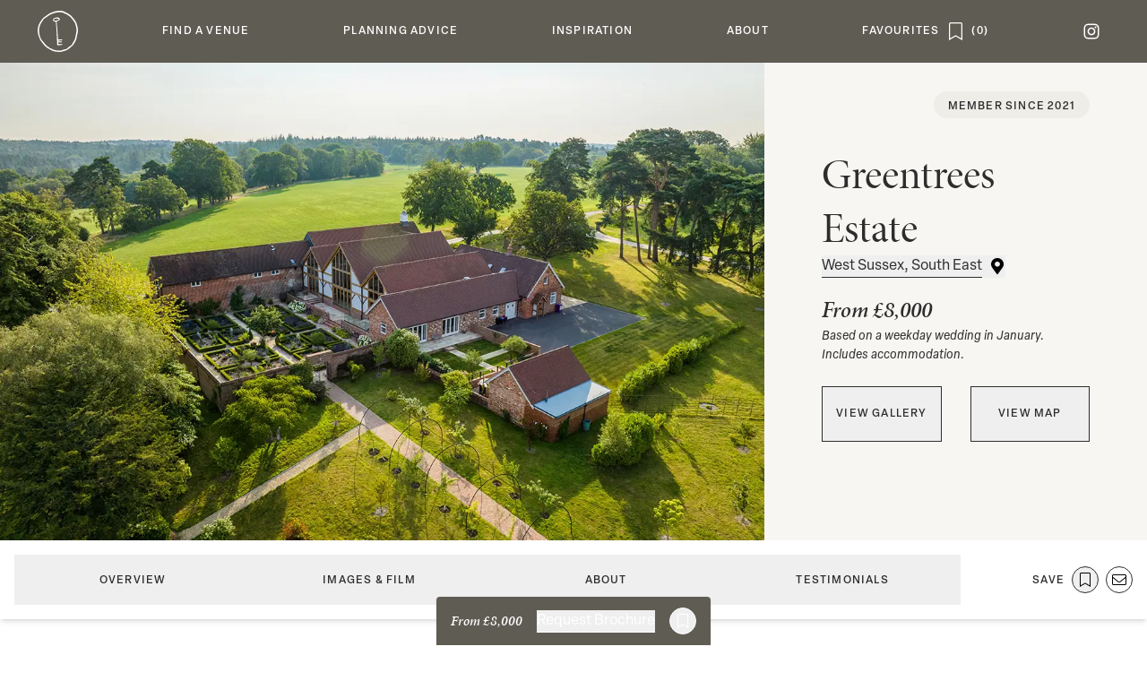

--- FILE ---
content_type: text/html; charset=UTF-8
request_url: https://cocoweddingvenues.co.uk/coco_listing/greentrees-estate/
body_size: 24467
content:
<!DOCTYPE html>
<html class=" optml_no_js " lang="en-US">

<head>
	<meta charset="UTF-8">
<meta name="viewport" content="width=device-width, initial-scale=1">	<link rel="stylesheet" href="https://cocoweddingvenues.co.uk/wp-content/themes/coco/coco.css?id=ce1000f5248227394e8be65aea09b042" type="text/css" media="screen,print" />


	<script async src="https://www.googletagmanager.com/gtag/js?id=G-WCEQSS03MV"></script>
	<script>
		window.dataLayer = window.dataLayer || []

		function gtag() { dataLayer.push(arguments) }

		gtag('js', new Date())

		gtag('config', 'G-WCEQSS03MV')
	</script>

	<link rel="icon" href="https://cocoweddingvenues.co.uk/wp-content/themes/coco/favicon-16.png" sizes="16x16">
<link rel="icon" href="https://cocoweddingvenues.co.uk/wp-content/themes/coco/favicon-32.png" sizes="32x32">
<link rel="icon" href="https://cocoweddingvenues.co.uk/wp-content/themes/coco/favicon-57.png" sizes="57x57">
<link rel="icon" href="https://cocoweddingvenues.co.uk/wp-content/themes/coco/favicon-76.png" sizes="76x76">
<link rel="icon" href="https://cocoweddingvenues.co.uk/wp-content/themes/coco/favicon-96.png" sizes="96x96">
<link rel="icon" href="https://cocoweddingvenues.co.uk/wp-content/themes/coco/favicon-128.png" sizes="128x128">
<link rel="icon" href="https://cocoweddingvenues.co.uk/wp-content/themes/coco/favicon-192.png" sizes="192x192">
<link rel="icon" href="https://cocoweddingvenues.co.uk/wp-content/themes/coco/favicon-228.png" sizes="228x228">

<link rel="shortcut icon" sizes="196x196" href="https://cocoweddingvenues.co.uk/wp-content/themes/coco/favicon-196.png">

<link rel="apple-touch-icon" href="https://cocoweddingvenues.co.uk/wp-content/themes/coco/favicon-120.png" sizes="120x120">
<link rel="apple-touch-icon" href="https://cocoweddingvenues.co.uk/wp-content/themes/coco/favicon-152.png" sizes="152x152">
<link rel="apple-touch-icon" href="https://cocoweddingvenues.co.uk/wp-content/themes/coco/favicon-180.png" sizes="180x180">	<meta name='robots' content='index, follow, max-image-preview:large, max-snippet:-1, max-video-preview:-1' />
	<style>img:is([sizes="auto" i], [sizes^="auto," i]) { contain-intrinsic-size: 3000px 1500px }</style>
	
	<!-- This site is optimized with the Yoast SEO plugin v26.4 - https://yoast.com/wordpress/plugins/seo/ -->
	<meta name="description" content="Greentrees Estate is a brand new luxury walled garden wedding venue set in the beautiful Sussex countryside, launching late summer 2021." />
	<link rel="canonical" href="https://cocoweddingvenues.co.uk/coco_listing/greentrees-estate/" />
	<meta property="og:locale" content="en_US" />
	<meta property="og:type" content="article" />
	<meta property="og:title" content="Greentrees Estate | Walled Garden Wedding Venue, West Sussex" />
	<meta property="og:description" content="Greentrees Estate is a brand new luxury walled garden wedding venue set in the beautiful Sussex countryside, launching late summer 2021." />
	<meta property="og:url" content="https://cocoweddingvenues.co.uk/coco_listing/greentrees-estate/" />
	<meta property="og:site_name" content="Coco Wedding Venues" />
	<meta property="article:modified_time" content="2025-09-08T16:20:30+00:00" />
	<script type="application/ld+json" class="yoast-schema-graph">{"@context":"https://schema.org","@graph":[{"@type":"WebPage","@id":"https://cocoweddingvenues.co.uk/coco_listing/greentrees-estate/","url":"https://cocoweddingvenues.co.uk/coco_listing/greentrees-estate/","name":"Greentrees Estate | Walled Garden Wedding Venue, West Sussex","isPartOf":{"@id":"https://cocoweddingvenues.co.uk/#website"},"datePublished":"2021-02-02T10:25:21+00:00","dateModified":"2025-09-08T16:20:30+00:00","description":"Greentrees Estate is a brand new luxury walled garden wedding venue set in the beautiful Sussex countryside, launching late summer 2021.","breadcrumb":{"@id":"https://cocoweddingvenues.co.uk/coco_listing/greentrees-estate/#breadcrumb"},"inLanguage":"en-US","potentialAction":[{"@type":"ReadAction","target":["https://cocoweddingvenues.co.uk/coco_listing/greentrees-estate/"]}]},{"@type":"BreadcrumbList","@id":"https://cocoweddingvenues.co.uk/coco_listing/greentrees-estate/#breadcrumb","itemListElement":[{"@type":"ListItem","position":1,"name":"Home","item":"https://cocoweddingvenues.co.uk/"},{"@type":"ListItem","position":2,"name":"Listings","item":"https://cocoweddingvenues.co.uk/coco_listing/"},{"@type":"ListItem","position":3,"name":"Greentrees Estate"}]},{"@type":"WebSite","@id":"https://cocoweddingvenues.co.uk/#website","url":"https://cocoweddingvenues.co.uk/","name":"Coco Wedding Venues","description":"The style focused wedding venues directory","potentialAction":[{"@type":"SearchAction","target":{"@type":"EntryPoint","urlTemplate":"https://cocoweddingvenues.co.uk/?s={search_term_string}"},"query-input":{"@type":"PropertyValueSpecification","valueRequired":true,"valueName":"search_term_string"}}],"inLanguage":"en-US"}]}</script>
	<!-- / Yoast SEO plugin. -->


<link rel='dns-prefetch' href='//mliyk3duceuq.i.optimole.com' />
<link rel='preconnect' href='https://mliyk3duceuq.i.optimole.com' />
<link rel='stylesheet' id='cwv-blocks-style-css' href='https://cocoweddingvenues.co.uk/wp-content/plugins/cwv-blocks/build.css?ver=1764606861' type='text/css' media='all' />
<style id='optm_lazyload_noscript_style-inline-css' type='text/css'>
html.optml_no_js img[data-opt-src] { display: none !important; } 
 /* OPTML_VIEWPORT_BG_SELECTORS */
html .elementor-section[data-settings*="background_background"]:not(.optml-bg-lazyloaded),
html .elementor-column[data-settings*="background_background"] > .elementor-widget-wrap:not(.optml-bg-lazyloaded),
html .elementor-section > .elementor-background-overlay:not(.optml-bg-lazyloaded),
html [class*="wp-block-cover"][style*="background-image"]:not(.optml-bg-lazyloaded),
html [style*="background-image:url("]:not(.optml-bg-lazyloaded),
html [style*="background-image: url("]:not(.optml-bg-lazyloaded),
html [style*="background:url("]:not(.optml-bg-lazyloaded),
html [style*="background: url("]:not(.optml-bg-lazyloaded),
html [class*="wp-block-group"][style*="background-image"]:not(.optml-bg-lazyloaded),
html .bg-cover:not(.optml-bg-lazyloaded) { background-image: none !important; }
/* OPTML_VIEWPORT_BG_SELECTORS */
</style>
<script type="text/javascript" src="https://cocoweddingvenues.co.uk/wp-includes/js/jquery/jquery.min.js?ver=3.7.1" id="jquery-core-js"></script>
<script type="text/javascript" src="https://cocoweddingvenues.co.uk/wp-content/themes/coco/manifest.js?ver=5.0.8pshofoljqt9pja12npj30v3n56" id="webpack-manifest-js"></script>
<script type="text/javascript" src="https://cocoweddingvenues.co.uk/wp-content/themes/coco/vendor.js?ver=5.0.8pshofoljqt9pja12npj30v3n56" id="webpack-vendor-js"></script>
<script type="text/javascript" src="https://cocoweddingvenues.co.uk/wp-content/themes/coco/coco.js?ver=5.0.8pshofoljqt9pja12npj30v3n56" id="coco-js"></script>
<script type="text/javascript" id="optml-print-js-after">
/* <![CDATA[ */
			(function(w, d){
					w.addEventListener("beforeprint", function(){
						let images = d.getElementsByTagName( "img" );
							for (let img of images) {
								if ( !img.dataset.optSrc) {
									continue;
								}
								img.src = img.dataset.optSrc;
								delete img.dataset.optSrc;
							}
					});
			
			}(window, document));
								 
/* ]]> */
</script>
<link rel="https://api.w.org/" href="https://cocoweddingvenues.co.uk/wp-json/" /><link rel="EditURI" type="application/rsd+xml" title="RSD" href="https://cocoweddingvenues.co.uk/xmlrpc.php?rsd" />
<meta name="generator" content="WordPress 6.8.3" />
<link rel='shortlink' href='https://cocoweddingvenues.co.uk/?p=155561' />
<link rel="alternate" title="oEmbed (JSON)" type="application/json+oembed" href="https://cocoweddingvenues.co.uk/wp-json/oembed/1.0/embed?url=https%3A%2F%2Fcocoweddingvenues.co.uk%2Fcoco_listing%2Fgreentrees-estate%2F" />
<link rel="alternate" title="oEmbed (XML)" type="text/xml+oembed" href="https://cocoweddingvenues.co.uk/wp-json/oembed/1.0/embed?url=https%3A%2F%2Fcocoweddingvenues.co.uk%2Fcoco_listing%2Fgreentrees-estate%2F&#038;format=xml" />
<meta name="viewport" content="width=device-width, height=device-height, initial-scale=1.0"><meta http-equiv="Accept-CH" content="Viewport-Width" />
		<style type="text/css">
			img[data-opt-src]:not([data-opt-lazy-loaded]) {
				transition: .2s filter linear, .2s opacity linear, .2s border-radius linear;
				-webkit-transition: .2s filter linear, .2s opacity linear, .2s border-radius linear;
				-moz-transition: .2s filter linear, .2s opacity linear, .2s border-radius linear;
				-o-transition: .2s filter linear, .2s opacity linear, .2s border-radius linear;
			}
			img[data-opt-src]:not([data-opt-lazy-loaded]) {
					opacity: .75;
					-webkit-filter: blur(8px);
					-moz-filter: blur(8px);
					-o-filter: blur(8px);
					-ms-filter: blur(8px);
					filter: blur(8px);
					transform: scale(1.04);
					animation: 0.1s ease-in;
					-webkit-transform: translate3d(0, 0, 0);
			}
			/** optmliframelazyloadplaceholder */
		</style>
		<script type="application/javascript">
					document.documentElement.className = document.documentElement.className.replace(/\boptml_no_js\b/g, "");
						(function(w, d){
							var b = d.getElementsByTagName("head")[0];
							var s = d.createElement("script");
							var v = ("IntersectionObserver" in w && "isIntersecting" in w.IntersectionObserverEntry.prototype) ? "_no_poly" : "";
							s.async = true;
							s.src = "https://mliyk3duceuq.i.optimole.com/js-lib/v2/latest/optimole_lib" + v  + ".min.js";
							b.appendChild(s);
							w.optimoleData = {
								lazyloadOnly: "optimole-lazy-only",
								backgroundReplaceClasses: [],
								nativeLazyload : false,
								scalingDisabled: false,
								watchClasses: [],
								backgroundLazySelectors: ".elementor-section[data-settings*=\"background_background\"], .elementor-column[data-settings*=\"background_background\"] > .elementor-widget-wrap, .elementor-section > .elementor-background-overlay, [class*=\"wp-block-cover\"][style*=\"background-image\"], [style*=\"background-image:url(\"], [style*=\"background-image: url(\"], [style*=\"background:url(\"], [style*=\"background: url(\"], [class*=\"wp-block-group\"][style*=\"background-image\"], .bg-cover",
								network_optimizations: false,
								ignoreDpr: true,
								quality: 0,
								maxWidth: 0,
								maxHeight: 0,
							}
						}(window, document));
		</script>	<title>Greentrees Estate | Wedding Venues in West Sussex, South East	</title>
	</head>


<body class="wp-singular coco_listing-template-default single single-coco_listing postid-155561 wp-theme-cocoweddingcollective wp-child-theme-coco layout-regular "><div class="cwc-layouts-regular-wrapper m-auto menu-relative " data-listener="page" data-onload='{&quot;a&quot;:[&quot;initPage&quot;],&quot;d&quot;:{&quot;p&quot;:&quot;venue&quot;,&quot;d&quot;:{&quot;id&quot;:155561,&quot;tid&quot;:&quot;Greentrees Estate|155561&quot;}}}'>
	
<div class="cwc-header-menu">

		<div class="menu-mobile-header">
		<div><a id="burger" href="#" title="menu">
				<div></div>
				<div></div>
				<div></div>
			</a></div>
		<div><a href="/" title="home"></a></div>
		<div><a href="/favourites" title="View saved"
	class="flex space-x-2 flex-row-reverse space-x-reverse">
		<span class="save-icon" data-on-off=""></span>
	<span class="user-save-count font-medium tracking wide"></span>
</a></div>
	</div>

		<nav class="scrollbar-thin">
		<ul id="menu-parent">
			<li class="menu-home"><a href="/" title="home"><span></span></a></li>
							<li id="menu-255965" class="" data-parent='1'>
					<a
						href="#"><span>Find a Venue</span></a>
											<div class="cwc-header-menu-sub">
		<div>
						<ul>
				<li>Find a Venue</li>
									<li class=""><a
							href="https://cocoweddingvenues.co.uk/venue-finder/">Venue Finder</a></li>
									<li class=""><a
							href="https://cocoweddingvenues.co.uk/our-edit/">Collections</a></li>
									<li class=""><a
							href="https://cocoweddingvenues.co.uk/late-availability/">Late Availability</a></li>
									<li class=""><a
							href="/coco_event/">Open Events</a></li>
							</ul>
										<div class="cwc-header-menu-sub-highlights">
												<div data-event='{&quot;e&quot;:[&quot;click&quot;],&quot;a&quot;:&quot;open&quot;,&quot;d&quot;:{&quot;url&quot;:&quot;\/venue-finder\/&quot;}}'>
		<img decoding=async data-opt-id=1409222787  data-opt-src="https://mliyk3duceuq.i.optimole.com/cb:X6lJ.1cb20/w:230/h:270/q:mauto/f:best/ig:avif/https://cocoweddingvenues.co.uk/wp-content/themes/coco/imgs/menu/venues-1.jpg"  src="https://mliyk3duceuq.i.optimole.com/cb:X6lJ.1cb20/w:230/h:270/q:eco/f:best/ig:avif/https://cocoweddingvenues.co.uk/wp-content/themes/coco/imgs/menu/venues-1.jpg" alt="" height="270px" width="230px" /><noscript><img decoding=async data-opt-id=1409222787  src="https://mliyk3duceuq.i.optimole.com/cb:X6lJ.1cb20/w:230/h:270/q:mauto/f:best/ig:avif/https://cocoweddingvenues.co.uk/wp-content/themes/coco/imgs/menu/venues-1.jpg" alt="" height="270px" width="230px" /></noscript>
		<div class="title">Venue Finder</div>
		<div class="desc">Your perfect venue awaits!</div>
	</div>
												<div data-event='{&quot;e&quot;:[&quot;click&quot;],&quot;a&quot;:&quot;open&quot;,&quot;d&quot;:{&quot;url&quot;:&quot;\/our-edit\/&quot;}}'>
		<img decoding=async data-opt-id=284627540  data-opt-src="https://mliyk3duceuq.i.optimole.com/cb:X6lJ.1cb20/w:230/h:270/q:mauto/f:best/ig:avif/https://cocoweddingvenues.co.uk/wp-content/themes/coco/imgs/menu/venues-2.jpg"  src="https://mliyk3duceuq.i.optimole.com/cb:X6lJ.1cb20/w:230/h:270/q:eco/f:best/ig:avif/https://cocoweddingvenues.co.uk/wp-content/themes/coco/imgs/menu/venues-2.jpg" alt="" height="270px" width="230px" /><noscript><img decoding=async data-opt-id=284627540  src="https://mliyk3duceuq.i.optimole.com/cb:X6lJ.1cb20/w:230/h:270/q:mauto/f:best/ig:avif/https://cocoweddingvenues.co.uk/wp-content/themes/coco/imgs/menu/venues-2.jpg" alt="" height="270px" width="230px" /></noscript>
		<div class="title">Collections</div>
		<div class="desc">Need inspiration? Browse our edit.</div>
	</div>
									</div>
					</div>
	</div>
				</li>
							<li id="menu-12970" class="" data-parent='1'>
					<a
						href="#"><span>Planning Advice</span></a>
											<div class="cwc-header-menu-sub">
		<div>
						<ul>
				<li>Planning Advice</li>
									<li class=""><a
							href="https://cocoweddingvenues.co.uk/search-tips/">Venue Search Tips</a></li>
									<li class=""><a
							href="https://cocoweddingvenues.co.uk/wedding-planning-tips/">Wedding Planning Tips</a></li>
									<li class=""><a
							href="https://cocoweddingvenues.co.uk/wedding-dress-finder/">Wedding Dresses</a></li>
									<li class=""><a
							href="https://cocoweddingvenues.co.uk/suppliers-we-love/">Suppliers</a></li>
							</ul>
										<div class="cwc-header-menu-sub-highlights">
												<div data-event='{&quot;e&quot;:[&quot;click&quot;],&quot;a&quot;:&quot;open&quot;,&quot;d&quot;:{&quot;url&quot;:&quot;\/search-tips\/&quot;}}'>
		<img decoding=async data-opt-id=1798713243  data-opt-src="https://mliyk3duceuq.i.optimole.com/cb:X6lJ.1cb20/w:230/h:270/q:mauto/f:best/ig:avif/https://cocoweddingvenues.co.uk/wp-content/themes/coco/imgs/menu/planning-1.jpg"  src="https://mliyk3duceuq.i.optimole.com/cb:X6lJ.1cb20/w:230/h:270/q:eco/f:best/ig:avif/https://cocoweddingvenues.co.uk/wp-content/themes/coco/imgs/menu/planning-1.jpg" alt="" height="270px" width="230px" /><noscript><img decoding=async data-opt-id=1798713243  src="https://mliyk3duceuq.i.optimole.com/cb:X6lJ.1cb20/w:230/h:270/q:mauto/f:best/ig:avif/https://cocoweddingvenues.co.uk/wp-content/themes/coco/imgs/menu/planning-1.jpg" alt="" height="270px" width="230px" /></noscript>
		<div class="title">Venue Search Tips</div>
		<div class="desc">A series of tips and key questions.</div>
	</div>
												<div data-event='{&quot;e&quot;:[&quot;click&quot;],&quot;a&quot;:&quot;open&quot;,&quot;d&quot;:{&quot;url&quot;:&quot;\/wedding-planning-tips\/&quot;}}'>
		<img decoding=async data-opt-id=1974807663  data-opt-src="https://mliyk3duceuq.i.optimole.com/cb:X6lJ.1cb20/w:230/h:270/q:mauto/f:best/ig:avif/https://cocoweddingvenues.co.uk/wp-content/themes/coco/imgs/menu/planning-2.jpg"  src="https://mliyk3duceuq.i.optimole.com/cb:X6lJ.1cb20/w:230/h:270/q:eco/f:best/ig:avif/https://cocoweddingvenues.co.uk/wp-content/themes/coco/imgs/menu/planning-2.jpg" alt="" height="270px" width="230px" /><noscript><img decoding=async data-opt-id=1974807663  src="https://mliyk3duceuq.i.optimole.com/cb:X6lJ.1cb20/w:230/h:270/q:mauto/f:best/ig:avif/https://cocoweddingvenues.co.uk/wp-content/themes/coco/imgs/menu/planning-2.jpg" alt="" height="270px" width="230px" /></noscript>
		<div class="title">Wedding Planning Tips</div>
		<div class="desc">Essential advice from the experts.</div>
	</div>
									</div>
					</div>
	</div>
				</li>
							<li id="menu-255967" class="" data-parent='1'>
					<a
						href="#"><span>Inspiration</span></a>
											<div class="cwc-header-menu-sub">
		<div>
						<ul>
				<li>Inspiration</li>
									<li class=""><a
							href="https://cocoweddingvenues.co.uk/the-blog/">Latest</a></li>
									<li class=""><a
							href="https://cocoweddingvenues.co.uk/the-blog/venues/">Venues</a></li>
									<li class=""><a
							href="https://cocoweddingvenues.co.uk/the-blog/inspiration/">Inspire</a></li>
									<li class=""><a
							href="https://cocoweddingvenues.co.uk/the-blog/planning/">Plan</a></li>
									<li class=""><a
							href="https://cocoweddingvenues.co.uk/the-blog/suppliers/">Suppliers</a></li>
							</ul>
										<div class="cwc-header-menu-sub-highlights">
												<div data-event='{&quot;e&quot;:[&quot;click&quot;],&quot;a&quot;:&quot;open&quot;,&quot;d&quot;:{&quot;url&quot;:&quot;\/the-blog\/inspiration\/&quot;}}'>
		<img decoding=async data-opt-id=1917459291  data-opt-src="https://mliyk3duceuq.i.optimole.com/cb:X6lJ.1cb20/w:230/h:270/q:mauto/f:best/ig:avif/https://cocoweddingvenues.co.uk/wp-content/themes/coco/imgs/menu/inspiration-1.jpg"  src="https://mliyk3duceuq.i.optimole.com/cb:X6lJ.1cb20/w:230/h:270/q:eco/f:best/ig:avif/https://cocoweddingvenues.co.uk/wp-content/themes/coco/imgs/menu/inspiration-1.jpg" alt="" height="270px" width="230px" /><noscript><img decoding=async data-opt-id=1917459291  src="https://mliyk3duceuq.i.optimole.com/cb:X6lJ.1cb20/w:230/h:270/q:mauto/f:best/ig:avif/https://cocoweddingvenues.co.uk/wp-content/themes/coco/imgs/menu/inspiration-1.jpg" alt="" height="270px" width="230px" /></noscript>
		<div class="title">Inspiration</div>
		<div class="desc">Love stories and editorials.</div>
	</div>
												<div data-event='{&quot;e&quot;:[&quot;click&quot;],&quot;a&quot;:&quot;open&quot;,&quot;d&quot;:{&quot;url&quot;:&quot;\/the-blog\/planning\/&quot;}}'>
		<img decoding=async data-opt-id=520689977  data-opt-src="https://mliyk3duceuq.i.optimole.com/cb:X6lJ.1cb20/w:230/h:270/q:mauto/f:best/ig:avif/https://cocoweddingvenues.co.uk/wp-content/themes/coco/imgs/menu/inspiration-2.jpg"  src="https://mliyk3duceuq.i.optimole.com/cb:X6lJ.1cb20/w:230/h:270/q:eco/f:best/ig:avif/https://cocoweddingvenues.co.uk/wp-content/themes/coco/imgs/menu/inspiration-2.jpg" alt="" height="270px" width="230px" /><noscript><img decoding=async data-opt-id=520689977  src="https://mliyk3duceuq.i.optimole.com/cb:X6lJ.1cb20/w:230/h:270/q:mauto/f:best/ig:avif/https://cocoweddingvenues.co.uk/wp-content/themes/coco/imgs/menu/inspiration-2.jpg" alt="" height="270px" width="230px" /></noscript>
		<div class="title">Planning</div>
		<div class="desc">Latest articles from the experts.</div>
	</div>
									</div>
					</div>
	</div>
				</li>
							<li id="menu-12974" class="" data-parent='1'>
					<a
						href="#"><span>About</span></a>
											<div class="cwc-header-menu-sub">
		<div>
						<ul>
				<li>About</li>
									<li class=""><a
							href="https://cocoweddingvenues.co.uk/join-us/">Join Us</a></li>
									<li class=""><a
							href="https://cocoweddingvenues.co.uk/our-story/">Our Story</a></li>
									<li class=""><a
							href="https://cocoweddingvenues.co.uk/submissions/">Submissions</a></li>
									<li class=""><a
							href="https://cocoweddingvenues.co.uk/contact-us/">Contact</a></li>
							</ul>
										<div class="cwc-header-menu-sub-highlights">
												<div data-event='{&quot;e&quot;:[&quot;click&quot;],&quot;a&quot;:&quot;open&quot;,&quot;d&quot;:{&quot;url&quot;:&quot;\/join-us\/&quot;}}'>
		<img decoding=async data-opt-id=634929635  data-opt-src="https://mliyk3duceuq.i.optimole.com/cb:X6lJ.1cb20/w:230/h:270/q:mauto/f:best/ig:avif/https://cocoweddingvenues.co.uk/wp-content/themes/coco/imgs/menu/about-1.jpg"  src="https://mliyk3duceuq.i.optimole.com/cb:X6lJ.1cb20/w:230/h:270/q:eco/f:best/ig:avif/https://cocoweddingvenues.co.uk/wp-content/themes/coco/imgs/menu/about-1.jpg" alt="" height="270px" width="230px" /><noscript><img decoding=async data-opt-id=634929635  src="https://mliyk3duceuq.i.optimole.com/cb:X6lJ.1cb20/w:230/h:270/q:mauto/f:best/ig:avif/https://cocoweddingvenues.co.uk/wp-content/themes/coco/imgs/menu/about-1.jpg" alt="" height="270px" width="230px" /></noscript>
		<div class="title">Join Us</div>
		<div class="desc">Want to be a member? Find out more.</div>
	</div>
												<div data-event='{&quot;e&quot;:[&quot;click&quot;],&quot;a&quot;:&quot;open&quot;,&quot;d&quot;:{&quot;url&quot;:&quot;\/submissions\/&quot;}}'>
		<img decoding=async data-opt-id=652141505  data-opt-src="https://mliyk3duceuq.i.optimole.com/cb:X6lJ.1cb20/w:230/h:270/q:mauto/f:best/ig:avif/https://cocoweddingvenues.co.uk/wp-content/themes/coco/imgs/menu/about-2.jpg"  src="https://mliyk3duceuq.i.optimole.com/cb:X6lJ.1cb20/w:230/h:270/q:eco/f:best/ig:avif/https://cocoweddingvenues.co.uk/wp-content/themes/coco/imgs/menu/about-2.jpg" alt="" height="270px" width="230px" /><noscript><img decoding=async data-opt-id=652141505  src="https://mliyk3duceuq.i.optimole.com/cb:X6lJ.1cb20/w:230/h:270/q:mauto/f:best/ig:avif/https://cocoweddingvenues.co.uk/wp-content/themes/coco/imgs/menu/about-2.jpg" alt="" height="270px" width="230px" /></noscript>
		<div class="title">Submissions</div>
		<div class="desc">Feature your weddings and editorials with us.</div>
	</div>
									</div>
					</div>
	</div>
				</li>
						<li class="menu-save"><a href="/favourites" title="View saved"
	class="flex space-x-2">
	<span>Favourites</span>	<span class="save-icon" data-on-off=""></span>
	<span class="user-save-count font-medium tracking wide"></span>
</a></li>
			<li class="menu-instagram"><a href="https://www.instagram.com/cocoweddingvenues/" target="_blank"
					title="instagram"><span></span></a></li>
		</ul>
	</nav>
</div>

<div class="cwc-header-menu-overlay"></div>	<div class="cwc-venue-header relative lap:flex">
		<div class="relative lap:flex-0-2/3" data-event='{&quot;e&quot;:[&quot;click&quot;],&quot;a&quot;:&quot;popup&quot;,&quot;d&quot;:{&quot;p&quot;:&quot;load_venue_extras&quot;,&quot;d&quot;:{&quot;id&quot;:155561,&quot;partial&quot;:&quot;popup\/venue-gallery&quot;,&quot;format&quot;:&quot;html&quot;},&quot;o&quot;:{&quot;is&quot;:&quot;gallery-vertical&quot;,&quot;full&quot;:true,&quot;show&quot;:false}}}'>
			<div style="--aspect-ratio:1050/656; background-image: url('https://mliyk3duceuq.i.optimole.com/cb:X6lJ.1cb20/w:auto/h:auto/q:mauto/f:best/ig:avif/https://cocoweddingvenues.co.uk/wp-content/uploads/2021/02/greentrees-estate-wedding-venue-west-sussex-2024-simply-shoot-locations-header.jpg');"
				class="bg-no-repeat bg-cover bg-center">
			</div>
		</div>
		<div class="bg-n2 flex-0-1/3 p-4 pb-8 relative lap:px-8 dsk:px-16">
			<div class="flex flex-col h-full justify-center relative z-10">
				<div
					class="bg-n3 flex items-center justify-center mb-4 px-4 py-2 right-0 rounded-full lap:absolute lap:top-1 dsk:top-4">
					<span class="font-medium h-[0.85rem] text-xs tracking-wide uppercase">Member since
						2021</span>
				</div>
				<h1 class="font-header leading-tight text-3xl tab:text-5xl">
					Greentrees Estate				</h1>
				<div>
						<button title="map" class="cwc-map-link" data-event='{&quot;e&quot;:[&quot;click&quot;],&quot;a&quot;:&quot;popup&quot;,&quot;d&quot;:{&quot;p&quot;:&quot;load_venue_extras&quot;,&quot;d&quot;:{&quot;id&quot;:155561,&quot;partial&quot;:&quot;popup\/venue-map&quot;},&quot;o&quot;:{&quot;height&quot;:&quot;500&quot;,&quot;width&quot;:&quot;750&quot;}}}'>
		<span class="addr"><!--TAX-TERM-TOKEN-->West Sussex, South East</span><span class="pin"></span>
	</button>
				</div>
				<div class="py-4">
						<span
		class="font-header font-semibold italic text-2xl">From&nbsp;&pound;8,000</span>
			<p class="italic text-sm">Based on a weekday wedding in January. Includes accommodation.</p>
					</div>
				<div class="btn-group">
					<button data-event='{&quot;e&quot;:[&quot;click&quot;],&quot;a&quot;:&quot;popup&quot;,&quot;d&quot;:{&quot;p&quot;:&quot;load_venue_extras&quot;,&quot;d&quot;:{&quot;id&quot;:155561,&quot;partial&quot;:&quot;popup\/venue-gallery&quot;,&quot;format&quot;:&quot;html&quot;},&quot;o&quot;:{&quot;is&quot;:&quot;gallery-vertical&quot;,&quot;full&quot;:true,&quot;show&quot;:false}}}'>
						View Gallery
					</button>
					<button data-event='{&quot;e&quot;:[&quot;click&quot;],&quot;a&quot;:&quot;popup&quot;,&quot;d&quot;:{&quot;p&quot;:&quot;load_venue_extras&quot;,&quot;d&quot;:{&quot;id&quot;:155561,&quot;partial&quot;:&quot;popup\/venue-map&quot;},&quot;o&quot;:{&quot;height&quot;:&quot;500&quot;,&quot;width&quot;:&quot;750&quot;}}}'>
						View Map
					</button>
				</div>
			</div>
		</div>
	</div>
	<div class="cwc-locking-menu-wrapper">
		<div class="cwc-locking-menu bg-n1 font-medium shadow-md text-center z-menu">
						<div class="flex items-center p-4 lap:hidden">
				<div class="grow mr-4 text-left">
					<select data-event='{&quot;e&quot;:[&quot;change&quot;],&quot;a&quot;:&quot;scroll&quot;,&quot;d&quot;:[]}'>
													<option value=".cwc-venue-key-info">Overview</option>
													<option value=".cwc-venue-gallery">Images &amp; Film</option>
													<option value=".cwc-venue-content">About</option>
													<option value=".cwc-venue-testimonials">Testimonials</option>
											</select>
				</div>
						<a href="#" title="Save venue" class="cwc-fav toggle-on-off pop-bottom" data-event='{&quot;e&quot;:[&quot;click&quot;],&quot;a&quot;:&quot;addFavourite&quot;,&quot;d&quot;:[]}' 	data-ga-click="{&quot;f&quot;:&quot;le&quot;,&quot;tids&quot;:[&quot;Greentrees Estate|155561&quot;],&quot;t&quot;:&quot;shortlist-add&quot;}"		data-fav-type="venue" data-fav-id="155561" data-on-off="">
								<button title="add/remove favourite">
						<div class="callout">
				<span class="on"><span>Added to</span><br />favourites</span>
				<span class="off"><span>Removed from</span><br />favourites</span>
			</div>
		</button>
	</a>
					<a href="#" title="contact venue" class="cwc-save ml-2" data-event='{&quot;e&quot;:[&quot;click&quot;],&quot;a&quot;:&quot;popup&quot;,&quot;d&quot;:{&quot;p&quot;:&quot;load_contact_form&quot;,&quot;d&quot;:{&quot;id&quot;:155561,&quot;type&quot;:&quot;venue&quot;,&quot;partial&quot;:&quot;popup\/form-contact-venue&quot;},&quot;o&quot;:{&quot;is&quot;:&quot;venue-contact&quot;,&quot;height&quot;:&quot;750&quot;,&quot;width&quot;:&quot;750&quot;}}}'		data-contacted-type="venue" data-contacted-id="155561" data-on-off=""
		data-ga-click="{&quot;f&quot;:&quot;pe&quot;,&quot;t&quot;:&quot;click-contact&quot;,&quot;s&quot;:&quot;venue-page-menu&quot;}">
		<span></span></a>
			</div>
						<ul class="hidden lap:flex lap:items-center lap:m-auto lap:max-w-screen-dsk lap:p-4 lap:w-full">
									<li class="flex-1">
						<button class="block text-center py-4 w-full" data-event='{&quot;e&quot;:[&quot;click&quot;],&quot;a&quot;:&quot;scroll&quot;,&quot;d&quot;:{&quot;to&quot;:&quot;.cwc-venue-key-info&quot;}}'><span
								class="font-medium text-xs tracking-wide uppercase hover:underline">Overview</span></button>
					</li>
									<li class="flex-1">
						<button class="block text-center py-4 w-full" data-event='{&quot;e&quot;:[&quot;click&quot;],&quot;a&quot;:&quot;scroll&quot;,&quot;d&quot;:{&quot;to&quot;:&quot;.cwc-venue-gallery&quot;}}'><span
								class="font-medium text-xs tracking-wide uppercase hover:underline">Images &amp; Film</span></button>
					</li>
									<li class="flex-1">
						<button class="block text-center py-4 w-full" data-event='{&quot;e&quot;:[&quot;click&quot;],&quot;a&quot;:&quot;scroll&quot;,&quot;d&quot;:{&quot;to&quot;:&quot;.cwc-venue-content&quot;}}'><span
								class="font-medium text-xs tracking-wide uppercase hover:underline">About</span></button>
					</li>
									<li class="flex-1">
						<button class="block text-center py-4 w-full" data-event='{&quot;e&quot;:[&quot;click&quot;],&quot;a&quot;:&quot;scroll&quot;,&quot;d&quot;:{&quot;to&quot;:&quot;.cwc-venue-testimonials&quot;}}'><span
								class="font-medium text-xs tracking-wide uppercase hover:underline">Testimonials</span></button>
					</li>
								<li class="lap:ml-20">
							<a href="#" title="Save venue" class="cwc-fav toggle-on-off txt-left pop-bottom" data-event='{&quot;e&quot;:[&quot;click&quot;],&quot;a&quot;:&quot;addFavourite&quot;,&quot;d&quot;:[]}' 	data-ga-click="{&quot;f&quot;:&quot;le&quot;,&quot;tids&quot;:[&quot;Greentrees Estate|155561&quot;],&quot;t&quot;:&quot;shortlist-add&quot;}"		data-fav-type="venue" data-fav-id="155561" data-on-off="">
							<div class="txt">
				<span class="on">Saved</span>
				<span class="off">Save</span>
			</div>
						<button title="add/remove favourite">
						<div class="callout">
				<span class="on"><span>Added to</span><br />favourites</span>
				<span class="off"><span>Removed from</span><br />favourites</span>
			</div>
		</button>
	</a>
				</li>
				<li class="flex pl-2">
						<a href="#" title="contact venue" class="cwc-save " data-event='{&quot;e&quot;:[&quot;click&quot;],&quot;a&quot;:&quot;popup&quot;,&quot;d&quot;:{&quot;p&quot;:&quot;load_contact_form&quot;,&quot;d&quot;:{&quot;id&quot;:155561,&quot;type&quot;:&quot;venue&quot;,&quot;partial&quot;:&quot;popup\/form-contact-venue&quot;},&quot;o&quot;:{&quot;is&quot;:&quot;venue-contact&quot;,&quot;height&quot;:&quot;750&quot;,&quot;width&quot;:&quot;750&quot;}}}'		data-contacted-type="venue" data-contacted-id="155561" data-on-off=""
		data-ga-click="{&quot;f&quot;:&quot;pe&quot;,&quot;t&quot;:&quot;click-contact&quot;,&quot;s&quot;:&quot;venue-page-menu&quot;}">
		<span></span></a>
				</li>
			</ul>
		</div>
	</div>
	<div class="cwc-venue-intro flex items-center px-4 py-8 lap:px-0 lap:py-16">
					<div class="hidden justify-start lap:block lap:flex-0-1/5 lap:w-full">
				<div class="bg-center bg-cover bg-no-repeat w-[90%]"
					style="--aspect-ratio:1000/1500; background-image: url('https://mliyk3duceuq.i.optimole.com/cb:X6lJ.1cb20/w:auto/h:auto/q:mauto/f:best/ig:avif/https://cocoweddingvenues.co.uk/wp-content/uploads/2021/02/greentrees-estate-wedding-venue-west-sussex-092025-emma-collyer-photography-4.jpg');"></div>
			</div>
				<div class="flex flex-col space-y-4 lap:flex-0-3/5 tab:px-12">
			<div class="font-header leading-tightest text-center text-2xl dsk:text-3xl">
				Greentrees Estate is a private West Sussex estate set within 170 acres, available for exclusive weekend hire. With accommodation for 20-25 guests across eight cottages, offering a range of areas for legal ceremonies and celebrations.			</div>
			<div class="pt-8">
					<div class="lap:flex lap:space-x-4 lap:w-full">
		<div class="flex flex-col grow items-center">
			<div class="bg-n3 flex items-center justify-center rounded-full h-[32px] w-[32px] mb-3">
	<svg class="fill-current"  xmlns="http://www.w3.org/2000/svg" viewBox="0 0 512 512"><path d="M301.148 394.702l-79.2 79.19c-50.778 50.799-133.037 50.824-183.84 0-50.799-50.778-50.824-133.037 0-183.84l79.19-79.2a132.833 132.833 0 0 1 3.532-3.403c7.55-7.005 19.795-2.004 20.208 8.286.193 4.807.598 9.607 1.216 14.384.481 3.717-.746 7.447-3.397 10.096-16.48 16.469-75.142 75.128-75.3 75.286-36.738 36.759-36.731 96.188 0 132.94 36.759 36.738 96.188 36.731 132.94 0l79.2-79.2.36-.36c36.301-36.672 36.14-96.07-.37-132.58-8.214-8.214-17.577-14.58-27.585-19.109-4.566-2.066-7.426-6.667-7.134-11.67a62.197 62.197 0 0 1 2.826-15.259c2.103-6.601 9.531-9.961 15.919-7.28 15.073 6.324 29.187 15.62 41.435 27.868 50.688 50.689 50.679 133.17 0 183.851zm-90.296-93.554c12.248 12.248 26.362 21.544 41.435 27.868 6.388 2.68 13.816-.68 15.919-7.28a62.197 62.197 0 0 0 2.826-15.259c.292-5.003-2.569-9.604-7.134-11.67-10.008-4.528-19.371-10.894-27.585-19.109-36.51-36.51-36.671-95.908-.37-132.58l.36-.36 79.2-79.2c36.752-36.731 96.181-36.738 132.94 0 36.731 36.752 36.738 96.181 0 132.94-.157.157-58.819 58.817-75.3 75.286-2.651 2.65-3.878 6.379-3.397 10.096a163.156 163.156 0 0 1 1.216 14.384c.413 10.291 12.659 15.291 20.208 8.286a131.324 131.324 0 0 0 3.532-3.403l79.19-79.2c50.824-50.803 50.799-133.062 0-183.84-50.802-50.824-133.062-50.799-183.84 0l-79.2 79.19c-50.679 50.682-50.688 133.163 0 183.851z"/></svg></div>			<button href="" class="btn mb-3 w-full"
				data-ga-click="{&quot;f&quot;:&quot;le&quot;,&quot;tids&quot;:[&quot;Greentrees Estate|155561&quot;],&quot;t&quot;:&quot;link-clicked&quot;}"
				data-event='{&quot;e&quot;:[&quot;click&quot;],&quot;a&quot;:&quot;open&quot;,&quot;d&quot;:{&quot;url&quot;:&quot;https:\/\/greentreesestate.co.uk\/&quot;,&quot;tab&quot;:true}}'>
				Visit Website
			</button>
		</div>
		<div class="flex flex-col grow items-center">
			<div class="bg-n3 flex items-center justify-center rounded-full h-[32px] w-[32px] mb-3">
	<svg class="fill-current"  xmlns="http://www.w3.org/2000/svg" viewBox="0 0 384 512"><path d="M369.9 97.9L286 14C277 5 264.8-.1 252.1-.1H48C21.5 0 0 21.5 0 48v416c0 26.5 21.5 48 48 48h288c26.5 0 48-21.5 48-48V131.9c0-12.7-5.1-25-14.1-34zm-22.6 22.7c2.1 2.1 3.5 4.6 4.2 7.4H256V32.5c2.8.7 5.3 2.1 7.4 4.2l83.9 83.9zM336 480H48c-8.8 0-16-7.2-16-16V48c0-8.8 7.2-16 16-16h176v104c0 13.3 10.7 24 24 24h104v304c0 8.8-7.2 16-16 16zm-48-244v8c0 6.6-5.4 12-12 12H108c-6.6 0-12-5.4-12-12v-8c0-6.6 5.4-12 12-12h168c6.6 0 12 5.4 12 12zm0 64v8c0 6.6-5.4 12-12 12H108c-6.6 0-12-5.4-12-12v-8c0-6.6 5.4-12 12-12h168c6.6 0 12 5.4 12 12zm0 64v8c0 6.6-5.4 12-12 12H108c-6.6 0-12-5.4-12-12v-8c0-6.6 5.4-12 12-12h168c6.6 0 12 5.4 12 12z"/></svg></div>			<button class="btn mb-4 w-full" data-event='{&quot;e&quot;:[&quot;click&quot;],&quot;a&quot;:&quot;popup&quot;,&quot;d&quot;:{&quot;p&quot;:&quot;load_contact_form&quot;,&quot;d&quot;:{&quot;id&quot;:155561,&quot;type&quot;:&quot;venue&quot;,&quot;partial&quot;:&quot;popup\/form-contact-venue&quot;,&quot;data&quot;:{&quot;want_brochure&quot;:&quot;Yes&quot;}},&quot;o&quot;:{&quot;is&quot;:&quot;venue-contact&quot;,&quot;height&quot;:&quot;750&quot;,&quot;width&quot;:&quot;750&quot;}}}' data-contacted-type="venue"
				data-contacted-id="155561" data-on-off="">
				Request Brochure
			</button>
		</div>
		<div class="flex flex-col grow items-center">
			<div class="bg-n3 flex items-center justify-center rounded-full h-[32px] w-[32px] mb-3">
	<svg class="fill-current"  xmlns="http://www.w3.org/2000/svg" viewBox="0 0 576 512"><path d="M288 288a64 64 0 0 0 0-128c-1 0-1.88.24-2.85.29a47.5 47.5 0 0 1-60.86 60.86c0 1-.29 1.88-.29 2.85a64 64 0 0 0 64 64zm284.52-46.6C518.29 135.59 410.93 64 288 64S57.68 135.64 3.48 241.41a32.35 32.35 0 0 0 0 29.19C57.71 376.41 165.07 448 288 448s230.32-71.64 284.52-177.41a32.35 32.35 0 0 0 0-29.19zM288 96a128 128 0 1 1-128 128A128.14 128.14 0 0 1 288 96zm0 320c-107.36 0-205.46-61.31-256-160a294.78 294.78 0 0 1 129.78-129.33C140.91 153.69 128 187.17 128 224a160 160 0 0 0 320 0c0-36.83-12.91-70.31-33.78-97.33A294.78 294.78 0 0 1 544 256c-50.53 98.69-148.64 160-256 160z"/></svg></div>			<button class="btn w-full" data-event='{&quot;e&quot;:[&quot;click&quot;],&quot;a&quot;:&quot;popup&quot;,&quot;d&quot;:{&quot;p&quot;:&quot;load_contact_form&quot;,&quot;d&quot;:{&quot;id&quot;:155561,&quot;type&quot;:&quot;venue&quot;,&quot;partial&quot;:&quot;popup\/form-contact-venue&quot;,&quot;data&quot;:{&quot;want_viewing&quot;:&quot;Yes&quot;}},&quot;o&quot;:{&quot;is&quot;:&quot;venue-contact&quot;,&quot;height&quot;:&quot;750&quot;,&quot;width&quot;:&quot;750&quot;}}}' data-contacted-type="venue"
				data-contacted-id="155561" data-on-off="">
				Book Viewing
			</button>
		</div>
	</div>
			</div>
		</div>
					<div class="hidden justify-end lap:flex lap:flex-0-1/5 lap:w-full">
				<div class="bg-center bg-cover bg-no-repeat w-[70%]"
					style="--aspect-ratio:1000/1500; background-image: url('https://mliyk3duceuq.i.optimole.com/cb:X6lJ.1cb20/w:auto/h:auto/q:mauto/f:best/ig:avif/https://cocoweddingvenues.co.uk/wp-content/uploads/2021/02/greentrees-estate-wedding-venue-west-sussex-092025-laura-shaw-photography-13.jpg');"></div>
			</div>
			</div>
	<div class="cwc-venue-key-info">
		<div class="bg-n2">
						<div class="container flex flex-col flex-0-1/4 py-8 space-y-4 lap:flex-row lap:pt-12 lap:space-y-0">
				<div class="font-header leading-tight text-3xl">
					Key Info
				</div>
				<div class="">
					<div class="flex items-center">
						Greentrees Estate <button title="map" class="ml-2 mt-[-3px] hover:cursor-pointer"
							data-event='{&quot;e&quot;:[&quot;click&quot;],&quot;a&quot;:&quot;popup&quot;,&quot;d&quot;:{&quot;p&quot;:&quot;load_venue_extras&quot;,&quot;d&quot;:{&quot;id&quot;:155561,&quot;partial&quot;:&quot;popup\/venue-map&quot;},&quot;o&quot;:{&quot;height&quot;:&quot;500&quot;,&quot;width&quot;:&quot;750&quot;}}}'><svg class="fill-current svg-custom"  width="18"  height="18"  xmlns="http://www.w3.org/2000/svg" viewBox="0 0 384 512"><path d="M172.268 501.67C26.97 291.031 0 269.413 0 192 0 85.961 85.961 0 192 0s192 85.961 192 192c0 77.413-26.97 99.031-172.268 309.67-9.535 13.774-29.93 13.773-39.464 0zM192 272c44.183 0 80-35.817 80-80s-35.817-80-80-80-80 35.817-80 80 35.817 80 80 80z"/></svg></button>
					</div>
					<div>
						High Street<br />
Balcombe<br />
Haywards Heath<br />
RH17 6JZ					</div>
				</div>
				<div class="">
											<div>
							<span class="font-medium">Website:</span>
							<a class="text-a2"
								data-ga-click="{&quot;f&quot;:&quot;le&quot;,&quot;tids&quot;:[&quot;Greentrees Estate|155561&quot;],&quot;t&quot;:&quot;link-clicked&quot;}"
								href="https://greentreesestate.co.uk/" target="_blank">greentreesestate.co.uk</a>
						</div>
																<div>
							<span class="font-medium">Tel:</span>
							<a data-ga-click="{&quot;f&quot;:&quot;le&quot;,&quot;tids&quot;:[&quot;Greentrees Estate|155561&quot;],&quot;t&quot;:&quot;telephone-clicked&quot;}"
								href="tel:07538 219249">07538 219249</a>
						</div>
																<div>
							<span class="font-medium">Email:</span>
							<a class="text-a2"
								data-ga-click="{&quot;f&quot;:&quot;le&quot;,&quot;tids&quot;:[&quot;Greentrees Estate|155561&quot;],&quot;t&quot;:&quot;email-clicked&quot;}"
								href="mailto:info@greentreesestate.co.uk">info@greentreesestate.co.uk</a>
						</div>
											<div class="cwc-shared-venue-social-icons flex space-x-2 mt-4">
					<a title="Visit Greentrees Estate on instagram" target="_blank"
				data-ga-click="{&quot;f&quot;:&quot;le&quot;,&quot;tids&quot;:[&quot;Greentrees Estate|155561&quot;],&quot;t&quot;:&quot;social-clicked-instagram&quot;}"
				href="https://www.instagram.com/greentreesestate/">
				<svg class="fill-current svg-custom"  height="20px"  viewBox="0 0 1792 1792" xmlns="http://www.w3.org/2000/svg"><path d="M1152 896q0-106-75-181t-181-75-181 75-75 181 75 181 181 75 181-75 75-181zm138 0q0 164-115 279t-279 115-279-115-115-279 115-279 279-115 279 115 115 279zm108-410q0 38-27 65t-65 27-65-27-27-65 27-65 65-27 65 27 27 65zm-502-220q-7 0-76.5-.5t-105.5 0-96.5 3-103 10-71.5 18.5q-50 20-88 58t-58 88q-11 29-18.5 71.5t-10 103-3 96.5 0 105.5.5 76.5-.5 76.5 0 105.5 3 96.5 10 103 18.5 71.5q20 50 58 88t88 58q29 11 71.5 18.5t103 10 96.5 3 105.5 0 76.5-.5 76.5.5 105.5 0 96.5-3 103-10 71.5-18.5q50-20 88-58t58-88q11-29 18.5-71.5t10-103 3-96.5 0-105.5-.5-76.5.5-76.5 0-105.5-3-96.5-10-103-18.5-71.5q-20-50-58-88t-88-58q-29-11-71.5-18.5t-103-10-96.5-3-105.5 0-76.5.5zm768 630q0 229-5 317-10 208-124 322t-322 124q-88 5-317 5t-317-5q-208-10-322-124t-124-322q-5-88-5-317t5-317q10-208 124-322t322-124q88-5 317-5t317 5q208 10 322 124t124 322q5 88 5 317z"/></svg>
			</a>
			</div>
				</div>
				<div class="hidden lap:block">&nbsp;</div>
			</div>
			<div class="border-b border-b1 h-px">&nbsp;</div>
						<div class="container py-8">
				<div class="cwc-shared-venue-ntk">
			<div>
			<div class="title">Capacity</div>
							<div class="item"><span>Ceremony:</span>220</div>
							<div class="item"><span>Dinner:</span>220</div>
							<div class="item"><span>Standing:</span>250</div>
					</div>
			<div>
			<div class="title">Facilities</div>
							<div class="item"><span>Licensed For Marriage:</span>Yes</div>
							<div class="item"><span>Accommodation:</span>Sleeps 20-25</div>
							<div class="item"><span>Exclusivity:</span>Yes</div>
					</div>
			<div>
			<div class="title">Food &amp; Drink</div>
							<div class="item"><span>Catering:</span>Preferred Supplier</div>
							<div class="item"><span>Bar:</span>In-house</div>
							<div class="item"><span>Licensed Until:</span>12am</div>
					</div>
			<div>
			<div class="title">Other</div>
							<div class="item"><span>Pets Welcome:</span>Yes</div>
							<div class="item"><span>Disabled Facilities:</span>Yes</div>
							<div class="item"><span>Child Friendly:</span>Yes</div>
					</div>
	</div>			</div>
		</div>
					<div class="bg-n3">
		<div class="container text-center">
							<div class="vn-extra">
																<button data-event='{&quot;e&quot;:[&quot;click&quot;],&quot;a&quot;:&quot;popup&quot;,&quot;d&quot;:{&quot;p&quot;:&quot;load_venue_extras&quot;,&quot;d&quot;:{&quot;id&quot;:155561,&quot;partial&quot;:&quot;popup\/venue-special-offers&quot;},&quot;o&quot;:{&quot;height&quot;:&quot;750&quot;,&quot;width&quot;:&quot;900&quot;}}}'							data-ga-click="{&quot;f&quot;:&quot;le&quot;,&quot;tids&quot;:[&quot;Greentrees Estate|155561&quot;],&quot;t&quot;:&quot;exclusive-offer-clicked&quot;}"><svg class="fill-current"  xmlns="http://www.w3.org/2000/svg" viewBox="0 0 576 512"><path d="M528.1 171.5L382 150.2 316.7 17.8c-11.7-23.6-45.6-23.9-57.4 0L194 150.2 47.9 171.5c-26.2 3.8-36.7 36.1-17.7 54.6l105.7 103-25 145.5c-4.5 26.3 23.2 46 46.4 33.7L288 439.6l130.7 68.7c23.2 12.2 50.9-7.4 46.4-33.7l-25-145.5 105.7-103c19-18.5 8.5-50.8-17.7-54.6zM405.8 317.9l27.8 162L288 403.5 142.5 480l27.8-162L52.5 203.1l162.7-23.6L288 32l72.8 147.5 162.7 23.6-117.7 114.8z"/></svg>							<span class="underline">Exclusive Offers</span>
						</button>
																<button data-event='{&quot;e&quot;:[&quot;click&quot;],&quot;a&quot;:&quot;popup&quot;,&quot;d&quot;:{&quot;p&quot;:&quot;load_venue_extras&quot;,&quot;d&quot;:{&quot;id&quot;:155561,&quot;partial&quot;:&quot;popup\/venue-packages&quot;},&quot;o&quot;:{&quot;height&quot;:&quot;750&quot;,&quot;width&quot;:&quot;900&quot;}}}'							data-ga-click="{&quot;f&quot;:&quot;le&quot;,&quot;tids&quot;:[&quot;Greentrees Estate|155561&quot;],&quot;t&quot;:&quot;packages-clicked&quot;}"
							class="hide-in-finder"><svg class="fill-current"  xmlns="http://www.w3.org/2000/svg" viewBox="0 0 512 512"><path d="M464 144h-39.3c9.5-13.4 15.3-29.9 15.3-48 0-44.1-33.4-80-74.5-80-42.3 0-66.8 25.4-109.5 95.8C213.3 41.4 188.8 16 146.5 16 105.4 16 72 51.9 72 96c0 18.1 5.8 34.6 15.3 48H48c-26.5 0-48 21.5-48 48v96c0 8.8 7.2 16 16 16h16v144c0 26.5 21.5 48 48 48h352c26.5 0 48-21.5 48-48V304h16c8.8 0 16-7.2 16-16v-96c0-26.5-21.5-48-48-48zm-187.8-3.6c49.5-83.3 66-92.4 89.3-92.4 23.4 0 42.5 21.5 42.5 48s-19.1 48-42.5 48H274l2.2-3.6zM146.5 48c23.4 0 39.8 9.1 89.3 92.4l2.1 3.6h-91.5c-23.4 0-42.5-21.5-42.5-48 .1-26.5 19.2-48 42.6-48zM192 464H80c-8.8 0-16-7.2-16-16V304h128v160zm0-192H32v-80c0-8.8 7.2-16 16-16h144v96zm96 192h-64V176h64v288zm160-16c0 8.8-7.2 16-16 16H320V304h128v144zm32-176H320v-96h144c8.8 0 16 7.2 16 16v80z"/></svg>							<span class="underline">Packages</span>
						</button>
																<button data-event='{&quot;e&quot;:[&quot;click&quot;],&quot;a&quot;:&quot;loadShow&quot;,&quot;d&quot;:{&quot;p&quot;:&quot;load_venue_extras&quot;,&quot;t&quot;:&quot;#vn-155561-la&quot;,&quot;d&quot;:{&quot;id&quot;:155561,&quot;partial&quot;:&quot;shared\/venue-late-availability&quot;}}}'							data-ga-click="{&quot;f&quot;:&quot;le&quot;,&quot;tids&quot;:[&quot;Greentrees Estate|155561&quot;],&quot;t&quot;:&quot;late-availability-clicked&quot;}"
							class="btn-la expand-arrow"><svg class="fill-current"  xmlns="http://www.w3.org/2000/svg" viewBox="0 0 512 512"><path d="M256 8C119 8 8 119 8 256s111 248 248 248 248-111 248-248S393 8 256 8zm216 248c0 118.7-96.1 216-216 216-118.7 0-216-96.1-216-216 0-118.7 96.1-216 216-216 118.7 0 216 96.1 216 216zm-148.9 88.3l-81.2-59c-3.1-2.3-4.9-5.9-4.9-9.7V116c0-6.6 5.4-12 12-12h14c6.6 0 12 5.4 12 12v146.3l70.5 51.3c5.4 3.9 6.5 11.4 2.6 16.8l-8.2 11.3c-3.9 5.3-11.4 6.5-16.8 2.6z"/></svg>							<span class="mr-1 underline">Late Availability</span>
						</button>
									</div>
					</div>
	</div>
				<div id="vn-155561-la" class="expandable expanded:border-b expanded:border-b1"></div>
		</div>
<div class="cwc-venue-pricing container py-8 lap:py-16">
	<div class="font-header mb-8 text-3xl">Pricing</div>
		<span
		class="font-header font-semibold italic text-2xl">From&nbsp;&pound;8,000</span>
			<p class="italic text-sm">Based on a weekday wedding in January. Includes accommodation.</p>
				<div class="pt-4">
					<div class="lap:flex lap:items-top">
				<div class="font-medium mb-2 tracking-wide uppercase lap:flex-none lap:mb-0 lap:w-96">Starting price includes:
				</div>
				<div>
						<ul  class="cwc-styled">
									<li >Use of the grounds and spaces to design your perfect wedding weekend.</li>
												<li >Accommodation check-in from 12pm on Friday, with check-out by 12pm on Sunday.</li>
												<li >On-site coordinator available to help run your day.</li>
												<li >Sunday coffee and pastry truck for staying guests.</li>
												<li >Tables and chairs for both ceremony and wedding breakfast up to 120 guests.</li>
						</ul>
				</div>
			</div>
							<div class="mt-8 lap:flex lap:items-top">
				<div class="font-medium mb-2 tracking-wide uppercase lap:flex-none lap:mb-0 lap:w-96">Additional costs:</div>
				<div>
					<p>These items are not included in the price above but can be added for an additional fee:</p>
						<ul  class="cwc-styled">
									<li >Food and beverages.</li>
												<li >Outdoor structures such as marquees.</li>
												<li >Table linen and floristry.</li>
												<li >Entertainment.</li>
						</ul>
				</div>
			</div>
			</div>

<div class="mt-8 lap:items-top lap:flex">
	<div class="lap:flex-none lap:w-96"></div>
	<div class="w-full">
		<p class="font-medium text-sm">Please contact the venue for detailed prices.</p>
		<div class="btn-group mt-8 tab:max-w-[500px]">
			<button data-event='{&quot;e&quot;:[&quot;click&quot;],&quot;a&quot;:&quot;popup&quot;,&quot;d&quot;:{&quot;p&quot;:&quot;load_contact_form&quot;,&quot;d&quot;:{&quot;id&quot;:155561,&quot;type&quot;:&quot;venue&quot;,&quot;partial&quot;:&quot;popup\/form-contact-venue&quot;,&quot;data&quot;:{&quot;want_prices&quot;:&quot;Yes&quot;}},&quot;o&quot;:{&quot;is&quot;:&quot;venue-contact&quot;,&quot;height&quot;:&quot;750&quot;,&quot;width&quot;:&quot;750&quot;}}}'>
				Request Availability
			</button>
			<button data-event='{&quot;e&quot;:[&quot;click&quot;],&quot;a&quot;:&quot;popup&quot;,&quot;d&quot;:{&quot;p&quot;:&quot;load_contact_form&quot;,&quot;d&quot;:{&quot;id&quot;:155561,&quot;type&quot;:&quot;venue&quot;,&quot;partial&quot;:&quot;popup\/form-contact-venue&quot;,&quot;data&quot;:{&quot;want_prices&quot;:&quot;Yes&quot;}},&quot;o&quot;:{&quot;is&quot;:&quot;venue-contact&quot;,&quot;height&quot;:&quot;750&quot;,&quot;width&quot;:&quot;750&quot;}}}'>
				Request Pricing
			</button>
		</div>
	</div>
</div></div>	<div class="cwc-venue-gallery bg-n3 bg-text bg-text-gallery py-8 relative" data-onload='{&quot;a&quot;:[&quot;initCarousel&quot;],&quot;d&quot;:{&quot;lp&quot;:true,&quot;sb&quot;:25,&quot;sl&quot;:&quot;auto&quot;}}'>
				<div class="swiper has-portrait relative lap:flex-1">
			<div class="swiper-wrapper">
									<div class="swiper-slide portrait">
						<div class="img-wrapper">
							<img decoding=async width="999" height="1500" data-opt-id=106039189  alt="" loading="lazy" class="opt-not-lazy cursor-pointer w-full" src="https://mliyk3duceuq.i.optimole.com/cb:X6lJ.1cb20/w:auto/h:auto/q:mauto/f:best/ig:avif/https://cocoweddingvenues.co.uk/wp-content/uploads/2021/02/greentrees-estate-wedding-venue-west-sussex-092025-emma-collyer-photography-4.jpg" srcset="https://mliyk3duceuq.i.optimole.com/cb:X6lJ.1cb20/w:241/h:362/q:mauto/f:best/ig:avif/https://cocoweddingvenues.co.uk/wp-content/uploads/2021/02/greentrees-estate-wedding-venue-west-sussex-092025-emma-collyer-photography-4.jpg 241w" sizes="(max-width: 1920px) 241px"
								draggable="false" data-event='{&quot;e&quot;:[&quot;click&quot;],&quot;a&quot;:&quot;popup&quot;,&quot;d&quot;:{&quot;p&quot;:&quot;load_venue_extras&quot;,&quot;d&quot;:{&quot;id&quot;:155561,&quot;partial&quot;:&quot;popup\/venue-gallery&quot;,&quot;format&quot;:&quot;html&quot;},&quot;o&quot;:{&quot;is&quot;:&quot;gallery-vertical&quot;,&quot;full&quot;:true,&quot;show&quot;:false}}}' />
						</div>
					</div>
									<div class="swiper-slide portrait">
						<div class="img-wrapper">
							<img decoding=async width="1000" height="1333" data-opt-id=610281758  alt="" loading="lazy" class="opt-not-lazy cursor-pointer w-full" src="https://mliyk3duceuq.i.optimole.com/cb:X6lJ.1cb20/w:auto/h:auto/q:mauto/f:best/ig:avif/https://cocoweddingvenues.co.uk/wp-content/uploads/2021/02/greentrees-estate-wedding-venue-west-sussex-092025-laura-shaw-photography-13.jpg" srcset="https://mliyk3duceuq.i.optimole.com/cb:X6lJ.1cb20/w:241/h:321/q:mauto/f:best/ig:avif/https://cocoweddingvenues.co.uk/wp-content/uploads/2021/02/greentrees-estate-wedding-venue-west-sussex-092025-laura-shaw-photography-13.jpg 241w" sizes="(max-width: 1920px) 241px"
								draggable="false" data-event='{&quot;e&quot;:[&quot;click&quot;],&quot;a&quot;:&quot;popup&quot;,&quot;d&quot;:{&quot;p&quot;:&quot;load_venue_extras&quot;,&quot;d&quot;:{&quot;id&quot;:155561,&quot;partial&quot;:&quot;popup\/venue-gallery&quot;,&quot;format&quot;:&quot;html&quot;},&quot;o&quot;:{&quot;is&quot;:&quot;gallery-vertical&quot;,&quot;full&quot;:true,&quot;show&quot;:false}}}' />
						</div>
					</div>
									<div class="swiper-slide portrait">
						<div class="img-wrapper">
							<img decoding=async data-opt-id=1057153230  alt="" loading="lazy" class="opt-not-lazy cursor-pointer w-full" src="https://mliyk3duceuq.i.optimole.com/cb:X6lJ.1cb20/w:auto/h:auto/q:mauto/f:best/ig:avif/https://cocoweddingvenues.co.uk/wp-content/uploads/2021/02/greentrees-estate-wedding-venue-west-sussex-092025-boy-called-ben-15.jpg"
								draggable="false" data-event='{&quot;e&quot;:[&quot;click&quot;],&quot;a&quot;:&quot;popup&quot;,&quot;d&quot;:{&quot;p&quot;:&quot;load_venue_extras&quot;,&quot;d&quot;:{&quot;id&quot;:155561,&quot;partial&quot;:&quot;popup\/venue-gallery&quot;,&quot;format&quot;:&quot;html&quot;},&quot;o&quot;:{&quot;is&quot;:&quot;gallery-vertical&quot;,&quot;full&quot;:true,&quot;show&quot;:false}}}' />
						</div>
					</div>
									<div class="swiper-slide portrait">
						<div class="img-wrapper">
							<img decoding=async data-opt-id=1876567803  alt="" loading="lazy" class="opt-not-lazy cursor-pointer w-full" src="https://mliyk3duceuq.i.optimole.com/cb:X6lJ.1cb20/w:auto/h:auto/q:mauto/f:best/ig:avif/https://cocoweddingvenues.co.uk/wp-content/uploads/2021/02/greentrees-estate-wedding-venue-west-sussex-092025-boy-called-ben-10.jpg"
								draggable="false" data-event='{&quot;e&quot;:[&quot;click&quot;],&quot;a&quot;:&quot;popup&quot;,&quot;d&quot;:{&quot;p&quot;:&quot;load_venue_extras&quot;,&quot;d&quot;:{&quot;id&quot;:155561,&quot;partial&quot;:&quot;popup\/venue-gallery&quot;,&quot;format&quot;:&quot;html&quot;},&quot;o&quot;:{&quot;is&quot;:&quot;gallery-vertical&quot;,&quot;full&quot;:true,&quot;show&quot;:false}}}' />
						</div>
					</div>
									<div class="swiper-slide landscape">
						<div class="img-wrapper">
							<img decoding=async width="1000" height="663" data-opt-id=523097736  alt="" loading="lazy" class="opt-not-lazy cursor-pointer w-full" src="https://mliyk3duceuq.i.optimole.com/cb:X6lJ.1cb20/w:auto/h:auto/q:mauto/f:best/ig:avif/https://cocoweddingvenues.co.uk/wp-content/uploads/2021/02/greentrees-estate-wedding-venue-west-sussex-092025-nina-wernicke-6.jpg" srcset="https://mliyk3duceuq.i.optimole.com/cb:X6lJ.1cb20/w:313/h:208/q:mauto/f:best/ig:avif/https://cocoweddingvenues.co.uk/wp-content/uploads/2021/02/greentrees-estate-wedding-venue-west-sussex-092025-nina-wernicke-6.jpg 313w, https://mliyk3duceuq.i.optimole.com/cb:X6lJ.1cb20/w:417/h:276/q:mauto/f:best/ig:avif/https://cocoweddingvenues.co.uk/wp-content/uploads/2021/02/greentrees-estate-wedding-venue-west-sussex-092025-nina-wernicke-6.jpg 417w" sizes="(max-width: 1440px) 313px, (max-width: 1920px) 417px"
								draggable="false" data-event='{&quot;e&quot;:[&quot;click&quot;],&quot;a&quot;:&quot;popup&quot;,&quot;d&quot;:{&quot;p&quot;:&quot;load_venue_extras&quot;,&quot;d&quot;:{&quot;id&quot;:155561,&quot;partial&quot;:&quot;popup\/venue-gallery&quot;,&quot;format&quot;:&quot;html&quot;},&quot;o&quot;:{&quot;is&quot;:&quot;gallery-vertical&quot;,&quot;full&quot;:true,&quot;show&quot;:false}}}' />
						</div>
					</div>
									<div class="swiper-slide portrait">
						<div class="img-wrapper">
							<img decoding=async data-opt-id=2083361369  alt="" loading="lazy" class="opt-not-lazy cursor-pointer w-full" src="https://mliyk3duceuq.i.optimole.com/cb:X6lJ.1cb20/w:auto/h:auto/q:mauto/f:best/ig:avif/https://cocoweddingvenues.co.uk/wp-content/uploads/2021/02/greentrees-estate-wedding-venue-west-sussex-092025-lauren-elizabeth-photographer-17.jpg"
								draggable="false" data-event='{&quot;e&quot;:[&quot;click&quot;],&quot;a&quot;:&quot;popup&quot;,&quot;d&quot;:{&quot;p&quot;:&quot;load_venue_extras&quot;,&quot;d&quot;:{&quot;id&quot;:155561,&quot;partial&quot;:&quot;popup\/venue-gallery&quot;,&quot;format&quot;:&quot;html&quot;},&quot;o&quot;:{&quot;is&quot;:&quot;gallery-vertical&quot;,&quot;full&quot;:true,&quot;show&quot;:false}}}' />
						</div>
					</div>
									<div class="swiper-slide portrait">
						<div class="img-wrapper">
							<img decoding=async data-opt-id=53437514  alt="" loading="lazy" class="opt-not-lazy cursor-pointer w-full" src="https://mliyk3duceuq.i.optimole.com/cb:X6lJ.1cb20/w:auto/h:auto/q:mauto/f:best/ig:avif/https://cocoweddingvenues.co.uk/wp-content/uploads/2021/02/greentrees-estate-wedding-venue-west-sussex-092025-lauren-elizabeth-photographer-19.jpg"
								draggable="false" data-event='{&quot;e&quot;:[&quot;click&quot;],&quot;a&quot;:&quot;popup&quot;,&quot;d&quot;:{&quot;p&quot;:&quot;load_venue_extras&quot;,&quot;d&quot;:{&quot;id&quot;:155561,&quot;partial&quot;:&quot;popup\/venue-gallery&quot;,&quot;format&quot;:&quot;html&quot;},&quot;o&quot;:{&quot;is&quot;:&quot;gallery-vertical&quot;,&quot;full&quot;:true,&quot;show&quot;:false}}}' />
						</div>
					</div>
									<div class="swiper-slide portrait">
						<div class="img-wrapper">
							<img decoding=async width="1000" height="1500" data-opt-id=960992820  alt="" loading="lazy" class="opt-not-lazy cursor-pointer w-full" src="https://mliyk3duceuq.i.optimole.com/cb:X6lJ.1cb20/w:auto/h:auto/q:mauto/f:best/ig:avif/https://cocoweddingvenues.co.uk/wp-content/uploads/2021/02/greentrees-estate-wedding-venue-west-sussex-092025-lauren-elizabeth-photographer-18.jpg" srcset="https://mliyk3duceuq.i.optimole.com/cb:X6lJ.1cb20/w:241/h:362/q:mauto/f:best/ig:avif/https://cocoweddingvenues.co.uk/wp-content/uploads/2021/02/greentrees-estate-wedding-venue-west-sussex-092025-lauren-elizabeth-photographer-18.jpg 241w" sizes="(max-width: 1920px) 241px"
								draggable="false" data-event='{&quot;e&quot;:[&quot;click&quot;],&quot;a&quot;:&quot;popup&quot;,&quot;d&quot;:{&quot;p&quot;:&quot;load_venue_extras&quot;,&quot;d&quot;:{&quot;id&quot;:155561,&quot;partial&quot;:&quot;popup\/venue-gallery&quot;,&quot;format&quot;:&quot;html&quot;},&quot;o&quot;:{&quot;is&quot;:&quot;gallery-vertical&quot;,&quot;full&quot;:true,&quot;show&quot;:false}}}' />
						</div>
					</div>
									<div class="swiper-slide portrait">
						<div class="img-wrapper">
							<img decoding=async data-opt-id=481021855  alt="" loading="lazy" class="opt-not-lazy cursor-pointer w-full" src="https://mliyk3duceuq.i.optimole.com/cb:X6lJ.1cb20/w:auto/h:auto/q:mauto/f:best/ig:avif/https://cocoweddingvenues.co.uk/wp-content/uploads/2021/02/greentrees-estate-wedding-venue-west-sussex-092025-boy-called-ben-11.jpg"
								draggable="false" data-event='{&quot;e&quot;:[&quot;click&quot;],&quot;a&quot;:&quot;popup&quot;,&quot;d&quot;:{&quot;p&quot;:&quot;load_venue_extras&quot;,&quot;d&quot;:{&quot;id&quot;:155561,&quot;partial&quot;:&quot;popup\/venue-gallery&quot;,&quot;format&quot;:&quot;html&quot;},&quot;o&quot;:{&quot;is&quot;:&quot;gallery-vertical&quot;,&quot;full&quot;:true,&quot;show&quot;:false}}}' />
						</div>
					</div>
									<div class="swiper-slide portrait">
						<div class="img-wrapper">
							<img decoding=async data-opt-id=608781163  alt="" loading="lazy" class="opt-not-lazy cursor-pointer w-full" src="https://mliyk3duceuq.i.optimole.com/cb:X6lJ.1cb20/w:auto/h:auto/q:mauto/f:best/ig:avif/https://cocoweddingvenues.co.uk/wp-content/uploads/2021/02/greentrees-estate-wedding-venue-west-sussex-092025-lauren-elizabeth-photographer-1.jpg"
								draggable="false" data-event='{&quot;e&quot;:[&quot;click&quot;],&quot;a&quot;:&quot;popup&quot;,&quot;d&quot;:{&quot;p&quot;:&quot;load_venue_extras&quot;,&quot;d&quot;:{&quot;id&quot;:155561,&quot;partial&quot;:&quot;popup\/venue-gallery&quot;,&quot;format&quot;:&quot;html&quot;},&quot;o&quot;:{&quot;is&quot;:&quot;gallery-vertical&quot;,&quot;full&quot;:true,&quot;show&quot;:false}}}' />
						</div>
					</div>
									<div class="swiper-slide portrait">
						<div class="img-wrapper">
							<img decoding=async data-opt-id=383094805  alt="" loading="lazy" class="opt-not-lazy cursor-pointer w-full" src="https://mliyk3duceuq.i.optimole.com/cb:X6lJ.1cb20/w:auto/h:auto/q:mauto/f:best/ig:avif/https://cocoweddingvenues.co.uk/wp-content/uploads/2021/02/greentrees-estate-wedding-venue-west-sussex-092025-lauren-elizabeth-photographer-3.jpg"
								draggable="false" data-event='{&quot;e&quot;:[&quot;click&quot;],&quot;a&quot;:&quot;popup&quot;,&quot;d&quot;:{&quot;p&quot;:&quot;load_venue_extras&quot;,&quot;d&quot;:{&quot;id&quot;:155561,&quot;partial&quot;:&quot;popup\/venue-gallery&quot;,&quot;format&quot;:&quot;html&quot;},&quot;o&quot;:{&quot;is&quot;:&quot;gallery-vertical&quot;,&quot;full&quot;:true,&quot;show&quot;:false}}}' />
						</div>
					</div>
									<div class="swiper-slide portrait">
						<div class="img-wrapper">
							<img decoding=async data-opt-id=740099175  alt="" loading="lazy" class="opt-not-lazy cursor-pointer w-full" src="https://mliyk3duceuq.i.optimole.com/cb:X6lJ.1cb20/w:auto/h:auto/q:mauto/f:best/ig:avif/https://cocoweddingvenues.co.uk/wp-content/uploads/2021/02/greentrees-estate-wedding-venue-west-sussex-092025-boy-called-ben-9.jpg"
								draggable="false" data-event='{&quot;e&quot;:[&quot;click&quot;],&quot;a&quot;:&quot;popup&quot;,&quot;d&quot;:{&quot;p&quot;:&quot;load_venue_extras&quot;,&quot;d&quot;:{&quot;id&quot;:155561,&quot;partial&quot;:&quot;popup\/venue-gallery&quot;,&quot;format&quot;:&quot;html&quot;},&quot;o&quot;:{&quot;is&quot;:&quot;gallery-vertical&quot;,&quot;full&quot;:true,&quot;show&quot;:false}}}' />
						</div>
					</div>
									<div class="swiper-slide landscape">
						<div class="img-wrapper">
							<img decoding=async data-opt-id=807426247  alt="" loading="lazy" class="opt-not-lazy cursor-pointer w-full" src="https://mliyk3duceuq.i.optimole.com/cb:X6lJ.1cb20/w:auto/h:auto/q:mauto/f:best/ig:avif/https://cocoweddingvenues.co.uk/wp-content/uploads/2021/02/greentrees-estate-wedding-venue-west-sussex-092025-boy-called-ben-12.jpg"
								draggable="false" data-event='{&quot;e&quot;:[&quot;click&quot;],&quot;a&quot;:&quot;popup&quot;,&quot;d&quot;:{&quot;p&quot;:&quot;load_venue_extras&quot;,&quot;d&quot;:{&quot;id&quot;:155561,&quot;partial&quot;:&quot;popup\/venue-gallery&quot;,&quot;format&quot;:&quot;html&quot;},&quot;o&quot;:{&quot;is&quot;:&quot;gallery-vertical&quot;,&quot;full&quot;:true,&quot;show&quot;:false}}}' />
						</div>
					</div>
									<div class="swiper-slide landscape">
						<div class="img-wrapper">
							<img decoding=async data-opt-id=1378528670  alt="" loading="lazy" class="opt-not-lazy cursor-pointer w-full" src="https://mliyk3duceuq.i.optimole.com/cb:X6lJ.1cb20/w:auto/h:auto/q:mauto/f:best/ig:avif/https://cocoweddingvenues.co.uk/wp-content/uploads/2021/02/greentrees-estate-wedding-venue-west-sussex-092025-helen-cawte-photography-2.jpg"
								draggable="false" data-event='{&quot;e&quot;:[&quot;click&quot;],&quot;a&quot;:&quot;popup&quot;,&quot;d&quot;:{&quot;p&quot;:&quot;load_venue_extras&quot;,&quot;d&quot;:{&quot;id&quot;:155561,&quot;partial&quot;:&quot;popup\/venue-gallery&quot;,&quot;format&quot;:&quot;html&quot;},&quot;o&quot;:{&quot;is&quot;:&quot;gallery-vertical&quot;,&quot;full&quot;:true,&quot;show&quot;:false}}}' />
						</div>
					</div>
									<div class="swiper-slide portrait">
						<div class="img-wrapper">
							<img decoding=async data-opt-id=261459250  alt="" loading="lazy" class="opt-not-lazy cursor-pointer w-full" src="https://mliyk3duceuq.i.optimole.com/cb:X6lJ.1cb20/w:auto/h:auto/q:mauto/f:best/ig:avif/https://cocoweddingvenues.co.uk/wp-content/uploads/2021/02/greentrees-estate-wedding-venue-west-sussex-092025-lauren-elizabeth-photographer-20.jpg"
								draggable="false" data-event='{&quot;e&quot;:[&quot;click&quot;],&quot;a&quot;:&quot;popup&quot;,&quot;d&quot;:{&quot;p&quot;:&quot;load_venue_extras&quot;,&quot;d&quot;:{&quot;id&quot;:155561,&quot;partial&quot;:&quot;popup\/venue-gallery&quot;,&quot;format&quot;:&quot;html&quot;},&quot;o&quot;:{&quot;is&quot;:&quot;gallery-vertical&quot;,&quot;full&quot;:true,&quot;show&quot;:false}}}' />
						</div>
					</div>
									<div class="swiper-slide portrait">
						<div class="img-wrapper">
							<img decoding=async data-opt-id=1930545852  alt="" loading="lazy" class="opt-not-lazy cursor-pointer w-full" src="https://mliyk3duceuq.i.optimole.com/cb:X6lJ.1cb20/w:auto/h:auto/q:mauto/f:best/ig:avif/https://cocoweddingvenues.co.uk/wp-content/uploads/2021/02/greentrees-estate-wedding-venue-west-sussex-092025-lauren-elizabeth-photographer-5.jpg"
								draggable="false" data-event='{&quot;e&quot;:[&quot;click&quot;],&quot;a&quot;:&quot;popup&quot;,&quot;d&quot;:{&quot;p&quot;:&quot;load_venue_extras&quot;,&quot;d&quot;:{&quot;id&quot;:155561,&quot;partial&quot;:&quot;popup\/venue-gallery&quot;,&quot;format&quot;:&quot;html&quot;},&quot;o&quot;:{&quot;is&quot;:&quot;gallery-vertical&quot;,&quot;full&quot;:true,&quot;show&quot;:false}}}' />
						</div>
					</div>
									<div class="swiper-slide portrait">
						<div class="img-wrapper">
							<img decoding=async data-opt-id=70581816  alt="" loading="lazy" class="opt-not-lazy cursor-pointer w-full" src="https://mliyk3duceuq.i.optimole.com/cb:X6lJ.1cb20/w:auto/h:auto/q:mauto/f:best/ig:avif/https://cocoweddingvenues.co.uk/wp-content/uploads/2021/02/greentrees-estate-wedding-venue-west-sussex-092025-lauren-elizabeth-photographer-14.jpg"
								draggable="false" data-event='{&quot;e&quot;:[&quot;click&quot;],&quot;a&quot;:&quot;popup&quot;,&quot;d&quot;:{&quot;p&quot;:&quot;load_venue_extras&quot;,&quot;d&quot;:{&quot;id&quot;:155561,&quot;partial&quot;:&quot;popup\/venue-gallery&quot;,&quot;format&quot;:&quot;html&quot;},&quot;o&quot;:{&quot;is&quot;:&quot;gallery-vertical&quot;,&quot;full&quot;:true,&quot;show&quot;:false}}}' />
						</div>
					</div>
									<div class="swiper-slide portrait">
						<div class="img-wrapper">
							<img decoding=async width="1000" height="1500" data-opt-id=1377871579  alt="" loading="lazy" class="opt-not-lazy cursor-pointer w-full" src="https://mliyk3duceuq.i.optimole.com/cb:X6lJ.1cb20/w:auto/h:auto/q:mauto/f:best/ig:avif/https://cocoweddingvenues.co.uk/wp-content/uploads/2021/02/greentrees-estate-wedding-venue-west-sussex-092025-boy-called-ben-21.jpg" srcset="https://mliyk3duceuq.i.optimole.com/cb:X6lJ.1cb20/w:241/h:362/q:mauto/f:best/ig:avif/https://cocoweddingvenues.co.uk/wp-content/uploads/2021/02/greentrees-estate-wedding-venue-west-sussex-092025-boy-called-ben-21.jpg 241w" sizes="(max-width: 1920px) 241px"
								draggable="false" data-event='{&quot;e&quot;:[&quot;click&quot;],&quot;a&quot;:&quot;popup&quot;,&quot;d&quot;:{&quot;p&quot;:&quot;load_venue_extras&quot;,&quot;d&quot;:{&quot;id&quot;:155561,&quot;partial&quot;:&quot;popup\/venue-gallery&quot;,&quot;format&quot;:&quot;html&quot;},&quot;o&quot;:{&quot;is&quot;:&quot;gallery-vertical&quot;,&quot;full&quot;:true,&quot;show&quot;:false}}}' />
						</div>
					</div>
									<div class="swiper-slide portrait">
						<div class="img-wrapper">
							<img decoding=async data-opt-id=1215259815  alt="" loading="lazy" class="opt-not-lazy cursor-pointer w-full" src="https://mliyk3duceuq.i.optimole.com/cb:X6lJ.1cb20/w:auto/h:auto/q:mauto/f:best/ig:avif/https://cocoweddingvenues.co.uk/wp-content/uploads/2021/02/greentrees-estate-wedding-venue-west-sussex-092025-kelly-rebecca-photography-8.jpg"
								draggable="false" data-event='{&quot;e&quot;:[&quot;click&quot;],&quot;a&quot;:&quot;popup&quot;,&quot;d&quot;:{&quot;p&quot;:&quot;load_venue_extras&quot;,&quot;d&quot;:{&quot;id&quot;:155561,&quot;partial&quot;:&quot;popup\/venue-gallery&quot;,&quot;format&quot;:&quot;html&quot;},&quot;o&quot;:{&quot;is&quot;:&quot;gallery-vertical&quot;,&quot;full&quot;:true,&quot;show&quot;:false}}}' />
						</div>
					</div>
									<div class="swiper-slide portrait">
						<div class="img-wrapper">
							<img decoding=async data-opt-id=894347033  alt="" loading="lazy" class="opt-not-lazy cursor-pointer w-full" src="https://mliyk3duceuq.i.optimole.com/cb:X6lJ.1cb20/w:auto/h:auto/q:mauto/f:best/ig:avif/https://cocoweddingvenues.co.uk/wp-content/uploads/2021/02/greentrees-estate-wedding-venue-west-sussex-092025-lauren-elizabeth-photographer-7.jpg"
								draggable="false" data-event='{&quot;e&quot;:[&quot;click&quot;],&quot;a&quot;:&quot;popup&quot;,&quot;d&quot;:{&quot;p&quot;:&quot;load_venue_extras&quot;,&quot;d&quot;:{&quot;id&quot;:155561,&quot;partial&quot;:&quot;popup\/venue-gallery&quot;,&quot;format&quot;:&quot;html&quot;},&quot;o&quot;:{&quot;is&quot;:&quot;gallery-vertical&quot;,&quot;full&quot;:true,&quot;show&quot;:false}}}' />
						</div>
					</div>
							</div>
			<div class="swiper-buttons relative flex flex-col mt-8 w-full tab:flex-row">
								<div
					class="flex justify-center mb-8 space-x-8 w-full tab:absolute tab:h-full tab:items-center tab:justify-between tab:left-0 tab:mb-0 tab:px-12 tab:space-x-0 tab:top-0">
					<button title="previous"
						data-nav="prev"><svg class="fill-current svg-custom"  width="48"  xmlns="http://www.w3.org/2000/svg" viewBox="0 0 48.31 12.27"><polygon points="6.6 0 7.62 1.1 3.01 5.38 48.31 5.38 48.31 6.88 3.01 6.88 7.62 11.17 6.6 12.27 0 6.13 6.6 0"/></svg></button>
					<button title="next"
						data-nav="next"><svg class="fill-current svg-custom"  width="48"  xmlns="http://www.w3.org/2000/svg" viewBox="0 0 48.31 12.27"><polygon class="cls-1" points="41.71 0 40.69 1.1 45.3 5.38 0 5.38 0 6.88 45.3 6.88 40.69 11.17 41.71 12.27 48.31 6.13 41.71 0"/></svg></button>
				</div>
								<div
					class="btn-group px-4 w-full z-10 tab:m-auto tab:max-w-[200px]">
					<button data-event='{&quot;e&quot;:[&quot;click&quot;],&quot;a&quot;:&quot;popup&quot;,&quot;d&quot;:{&quot;p&quot;:&quot;load_venue_extras&quot;,&quot;d&quot;:{&quot;id&quot;:155561,&quot;partial&quot;:&quot;popup\/venue-gallery&quot;,&quot;format&quot;:&quot;html&quot;},&quot;o&quot;:{&quot;is&quot;:&quot;gallery-vertical&quot;,&quot;full&quot;:true,&quot;show&quot;:false}}}'>Full
						Gallery</button>
									</div>
			</div>
		</div>
	</div>
<div class="cwc-venue-content body-content container py-8 lap:py-16">
	<div class="font-header mb-8 text-3xl">About</div>
				<div class="cwc-shared-sectioned-content">
									<div class="mb-8 lap:flex lap:items-top">
					<div class="font-medium tracking-wide uppercase mb-4 lap:flex-none lap:mb-0 lap:w-96">
						Setting					</div>
					<div><p>Just an hour from London and ten minutes from Gatwick, Greentrees Estate is a private 170-acre haven of rolling woodland, a tranquil lake, and a roaming deer park; an idyllic setting for unforgettable weddings.</p>
<p>Available for exclusive weekend hire, the estate offers the grandeur of the Oak Hall for up to 200 guests, the charm of The Folly for intimate gatherings, and eight elegant cottages for guests to stay on-site. Blending natural beauty with complete privacy, Greentrees Estate is the perfect backdrop for your wedding.</p>
</div>
				</div>
												<div class="mb-8 lap:flex lap:items-top">
					<div class="font-medium tracking-wide uppercase mb-4 lap:flex-none lap:mb-0 lap:w-96">
						Ceremony					</div>
					<div><p>Greentrees Estate offers several licensed spaces for wedding ceremonies. Couples can exchange vows inside the Grand Oak Hall, with its vaulted ceilings, oak beams, and neutral décor, or outdoors in The Folly, overlooking the estate&#8217;s woodlands and rolling countryside. The lake also provides a beautiful backdrop for an outdoor ceremony. The estate can accommodate civil ceremonies, blessings, and a variety of cultural traditions, making it a flexible venue for every couple&#8217;s vision.</p>
</div>
				</div>
												<div class="mb-8 lap:flex lap:items-top">
					<div class="font-medium tracking-wide uppercase mb-4 lap:flex-none lap:mb-0 lap:w-96">
						Reception					</div>
					<div><p>Greentrees Estate offers a variety of stunning spaces to host your wedding reception, whether you envision a relaxed outdoor gathering or a formal seated dinner. The Grand Oak Hall provides an elegant setting for your wedding breakfast, with foldable doors opening directly onto the walled gardens to bring the outdoors in.</p>
<p>For a more unique experience, couples can host their wedding breakfast in a sailcloth marquee by the lake, taking guests on a journey through the estate&#8217;s beautiful grounds.</p>
<p>We place great emphasis on quality and service, working with expert catering partners to offer a wide range of cuisines and styles. Each wedding breakfast is uniquely crafted to reflect the vision and taste of the couple, creating an unforgettable dining experience.</p>
</div>
				</div>
												<div class="mb-8 lap:flex lap:items-top">
					<div class="font-medium tracking-wide uppercase mb-4 lap:flex-none lap:mb-0 lap:w-96">
						Accommodation					</div>
					<div><p>Greentrees Estate offers eight beautifully restored en-suite cottages, comfortably accommodating 20-25 guests. Each cottage is uniquely styled, combining charm and elegance for a relaxing stay.</p>
<p>The Oak Suite is specially designed for couples, featuring a dedicated getting-ready space for hair and makeup in the adjacent treatment room, which includes a sauna and wood-fired hot tub for a serene pre-wedding experience.</p>
<p>All cottages surround the central Grand Oak Hall, with views over the walled gardens and rolling fields, fully immersing guests in the beauty and tranquillity of the estate.</p>
</div>
				</div>
												<div class="mb-8 lap:flex lap:items-top">
					<div class="font-medium tracking-wide uppercase mb-4 lap:flex-none lap:mb-0 lap:w-96">
						Food & Drink					</div>
					<div><p>At the heart of every celebration at Greentrees Estate is exceptional food and drink. The estate works closely with expert catering partners to ensure the highest standards of service and quality at every event. Couples have the option to bring their own alcohol for Friday, as well as for welcome drinks before the ceremony and the post-ceremony drinks reception on Saturday.</p>
<p>Greentrees Estate collaborates with couples to select wines for the wedding breakfast and offers a curated list of cocktails for a cocktail hour following the meal. The evening bar is fully staffed, stocked, and managed by the estate, ensuring a seamless and enjoyable experience for all guests.</p>
</div>
				</div>
												<div class="mb-8 lap:flex lap:items-top">
					<div class="font-medium tracking-wide uppercase mb-4 lap:flex-none lap:mb-0 lap:w-96">
						Local Area					</div>
					<div><p>A new pub, &#8216;The Jolly Tanners&#8217;, has recently opened just 10 minutes from the venue owned and operated by Greentrees Estate, offering a fantastic opportunity to extend the celebrations. It provides the perfect setting for a relaxed gathering with guests on the Friday evening ahead of the wedding, or alternatively, a laid-back Sunday get-together to bring a memorable weekend to a close.</p>
<p>Conveniently situated between Haywards Heath and Crawley, the area offers a wide range of accommodation options to suit all budgets.</p>
</div>
				</div>
												<div class="mb-8 lap:flex lap:items-top">
					<div class="font-medium tracking-wide uppercase mb-4 lap:flex-none lap:mb-0 lap:w-96">
						Getting There					</div>
					<div><p>Greentrees Estate is perfectly located for both local and international guests. Just a short drive from Gatwick Airport, it offers easy access for overseas travellers, with ample on-site parking for all guests. Direct trains from London to Haywards Heath and Crawley make the estate an ideal countryside retreat, combining convenience with a serene West Sussex setting.</p>
</div>
				</div>
						</div>
			<div class="mt-8 lap:flex lap:items-top">
		<div class="lap:flex-none lap:w-96"></div>
			<div class="lap:flex lap:space-x-4 lap:w-full">
		<div class="flex flex-col grow items-center">
			<div class="bg-n3 flex items-center justify-center rounded-full h-[32px] w-[32px] mb-3">
	<svg class="fill-current"  xmlns="http://www.w3.org/2000/svg" viewBox="0 0 512 512"><path d="M301.148 394.702l-79.2 79.19c-50.778 50.799-133.037 50.824-183.84 0-50.799-50.778-50.824-133.037 0-183.84l79.19-79.2a132.833 132.833 0 0 1 3.532-3.403c7.55-7.005 19.795-2.004 20.208 8.286.193 4.807.598 9.607 1.216 14.384.481 3.717-.746 7.447-3.397 10.096-16.48 16.469-75.142 75.128-75.3 75.286-36.738 36.759-36.731 96.188 0 132.94 36.759 36.738 96.188 36.731 132.94 0l79.2-79.2.36-.36c36.301-36.672 36.14-96.07-.37-132.58-8.214-8.214-17.577-14.58-27.585-19.109-4.566-2.066-7.426-6.667-7.134-11.67a62.197 62.197 0 0 1 2.826-15.259c2.103-6.601 9.531-9.961 15.919-7.28 15.073 6.324 29.187 15.62 41.435 27.868 50.688 50.689 50.679 133.17 0 183.851zm-90.296-93.554c12.248 12.248 26.362 21.544 41.435 27.868 6.388 2.68 13.816-.68 15.919-7.28a62.197 62.197 0 0 0 2.826-15.259c.292-5.003-2.569-9.604-7.134-11.67-10.008-4.528-19.371-10.894-27.585-19.109-36.51-36.51-36.671-95.908-.37-132.58l.36-.36 79.2-79.2c36.752-36.731 96.181-36.738 132.94 0 36.731 36.752 36.738 96.181 0 132.94-.157.157-58.819 58.817-75.3 75.286-2.651 2.65-3.878 6.379-3.397 10.096a163.156 163.156 0 0 1 1.216 14.384c.413 10.291 12.659 15.291 20.208 8.286a131.324 131.324 0 0 0 3.532-3.403l79.19-79.2c50.824-50.803 50.799-133.062 0-183.84-50.802-50.824-133.062-50.799-183.84 0l-79.2 79.19c-50.679 50.682-50.688 133.163 0 183.851z"/></svg></div>			<button href="" class="btn mb-3 w-full"
				data-ga-click="{&quot;f&quot;:&quot;le&quot;,&quot;tids&quot;:[&quot;Greentrees Estate|155561&quot;],&quot;t&quot;:&quot;link-clicked&quot;}"
				data-event='{&quot;e&quot;:[&quot;click&quot;],&quot;a&quot;:&quot;open&quot;,&quot;d&quot;:{&quot;url&quot;:&quot;https:\/\/greentreesestate.co.uk\/&quot;,&quot;tab&quot;:true}}'>
				Visit Website
			</button>
		</div>
		<div class="flex flex-col grow items-center">
			<div class="bg-n3 flex items-center justify-center rounded-full h-[32px] w-[32px] mb-3">
	<svg class="fill-current"  xmlns="http://www.w3.org/2000/svg" viewBox="0 0 384 512"><path d="M369.9 97.9L286 14C277 5 264.8-.1 252.1-.1H48C21.5 0 0 21.5 0 48v416c0 26.5 21.5 48 48 48h288c26.5 0 48-21.5 48-48V131.9c0-12.7-5.1-25-14.1-34zm-22.6 22.7c2.1 2.1 3.5 4.6 4.2 7.4H256V32.5c2.8.7 5.3 2.1 7.4 4.2l83.9 83.9zM336 480H48c-8.8 0-16-7.2-16-16V48c0-8.8 7.2-16 16-16h176v104c0 13.3 10.7 24 24 24h104v304c0 8.8-7.2 16-16 16zm-48-244v8c0 6.6-5.4 12-12 12H108c-6.6 0-12-5.4-12-12v-8c0-6.6 5.4-12 12-12h168c6.6 0 12 5.4 12 12zm0 64v8c0 6.6-5.4 12-12 12H108c-6.6 0-12-5.4-12-12v-8c0-6.6 5.4-12 12-12h168c6.6 0 12 5.4 12 12zm0 64v8c0 6.6-5.4 12-12 12H108c-6.6 0-12-5.4-12-12v-8c0-6.6 5.4-12 12-12h168c6.6 0 12 5.4 12 12z"/></svg></div>			<button class="btn mb-4 w-full" data-event='{&quot;e&quot;:[&quot;click&quot;],&quot;a&quot;:&quot;popup&quot;,&quot;d&quot;:{&quot;p&quot;:&quot;load_contact_form&quot;,&quot;d&quot;:{&quot;id&quot;:155561,&quot;type&quot;:&quot;venue&quot;,&quot;partial&quot;:&quot;popup\/form-contact-venue&quot;,&quot;data&quot;:{&quot;want_brochure&quot;:&quot;Yes&quot;}},&quot;o&quot;:{&quot;is&quot;:&quot;venue-contact&quot;,&quot;height&quot;:&quot;750&quot;,&quot;width&quot;:&quot;750&quot;}}}' data-contacted-type="venue"
				data-contacted-id="155561" data-on-off="">
				Request Brochure
			</button>
		</div>
		<div class="flex flex-col grow items-center">
			<div class="bg-n3 flex items-center justify-center rounded-full h-[32px] w-[32px] mb-3">
	<svg class="fill-current"  xmlns="http://www.w3.org/2000/svg" viewBox="0 0 576 512"><path d="M288 288a64 64 0 0 0 0-128c-1 0-1.88.24-2.85.29a47.5 47.5 0 0 1-60.86 60.86c0 1-.29 1.88-.29 2.85a64 64 0 0 0 64 64zm284.52-46.6C518.29 135.59 410.93 64 288 64S57.68 135.64 3.48 241.41a32.35 32.35 0 0 0 0 29.19C57.71 376.41 165.07 448 288 448s230.32-71.64 284.52-177.41a32.35 32.35 0 0 0 0-29.19zM288 96a128 128 0 1 1-128 128A128.14 128.14 0 0 1 288 96zm0 320c-107.36 0-205.46-61.31-256-160a294.78 294.78 0 0 1 129.78-129.33C140.91 153.69 128 187.17 128 224a160 160 0 0 0 320 0c0-36.83-12.91-70.31-33.78-97.33A294.78 294.78 0 0 1 544 256c-50.53 98.69-148.64 160-256 160z"/></svg></div>			<button class="btn w-full" data-event='{&quot;e&quot;:[&quot;click&quot;],&quot;a&quot;:&quot;popup&quot;,&quot;d&quot;:{&quot;p&quot;:&quot;load_contact_form&quot;,&quot;d&quot;:{&quot;id&quot;:155561,&quot;type&quot;:&quot;venue&quot;,&quot;partial&quot;:&quot;popup\/form-contact-venue&quot;,&quot;data&quot;:{&quot;want_viewing&quot;:&quot;Yes&quot;}},&quot;o&quot;:{&quot;is&quot;:&quot;venue-contact&quot;,&quot;height&quot;:&quot;750&quot;,&quot;width&quot;:&quot;750&quot;}}}' data-contacted-type="venue"
				data-contacted-id="155561" data-on-off="">
				Book Viewing
			</button>
		</div>
	</div>
	</div>
</div>	<div class="cwc-venue-testimonials border-t border-b1 py-8 lap:py-16">
		<div class="container">
				<div class="font-header h-[72px] leading-[90%] text-n3 text-center" style="color: #DBD7CE; font-size: 200px;">&ldquo;
	</div>
	<div class="cwc-shared-testimonials">
		<div class="cwc-shared-carousel fraction ps-top bs-top flex max-h-full" data-onload='{&quot;a&quot;:[&quot;initCarousel&quot;],&quot;d&quot;:{&quot;ah&quot;:true,&quot;fm&quot;:false,&quot;rd&quot;:false,&quot;pg&quot;:&quot;f&quot;}}'>
	<div class="swiper static w-full">
				<div class="swiper-wrapper ">
							<div class="swiper-slide">
						<div class="pt-4 text-center w-full">
		<div class="lap:px-16">
			<p>We first met Gemma on New Year’s Day 2022, and from the very moment we knew Greentrees Estate was the one! Sadly, due to unforeseen circumstances, our previous venue had let us down and no matter what other venues we visited, neither of them was a patch on Gemma and Greentrees Estate. For us, the venue itself was important however having a coordinator we could trust was equally as important, and we knew from the moment we met Gemma that she was special!</p>
<p>Throughout the wedding planning process the team at Greentrees Estate kept us informed, and really made sure we were on the right path. No matter what time of day or night, they were always on hand and super eager to help.</p>
<p>On the wedding day itself, we were absolutely blown away by Gemma and Harriet’s dedication and upmost commitment to make sure our day was perfect and that everything ran smoothly &#8211; and wow did they do that! Everything was perfect from the beginning of the day right up until we left. Gemma and Harriett did everything to ensure our day went to plan and really went above and beyond to make sure the day was special. There wasn’t a moment during the day where we felt like we had to think about anything, because all was in hand. All we had to do was enjoy the moment.<br />
We will forever and always recommend Greentrees estate to any couple looking to get married. For us, people are at the core of a wedding venue, and we can honestly say you are in the safest of hands with the team at Greentrees and the venue itself is a dream.</p>
<p>We had our ceremony outdoors overlooking the lake, and it felt like a still frame from a movie. We were fortunate enough to have beautiful weather on the day, which just made it more special. We then had our wedding reception in the walled garden which again was absolutely beautiful. It was the perfect setting for everyone to mingle and catch up after the ceremony. We then hosted our wedding breakfast and evening reception in the main hall and it just looked out of this world. We have made memories that will last us a life time and this was only possible with all the support, kindness and dedication from the Greentrees team. We couldn’t have done it without you all, and for this we cannot thank you enough. There really isn’t enough words to say thank you.</p>
<p>&nbsp;</p>
<p><strong>Married June 2022</strong></p>
		</div>
		<div class="mt-8 tracking-wide uppercase">
			Stacey &#038; Leon		</div>
	</div>
				</div>
							<div class="swiper-slide">
						<div class="pt-4 text-center w-full">
		<div class="lap:px-16">
			<p>Greentrees Estate is the perfect choice for your wedding venue. We got married here on 17th June 2023. The venue and grounds are absolutely stunning; you also get exclusive use of the venue from Friday until Sunday; it has the most beautiful bridal suite and the staff are the most friendly you will find.  Unlike other venues where you get the impression you are on a wedding conveyor belt, Greentrees makes you feel special and looked after. Gemma saw us through the whole process and could not have been a better wedding coordinator. James and Harriet, who joined later to the team, were also incredible. They are a dream team.</p>
<p>We were particularly lucky to be able to feed the deer during the evening of our wedding. It was an experience my husband and I will treasure forever. If you are looking for a stunning venue, but with all the countryside feels.</p>
<p>We look forward to visiting again. Even if you are not getting married, the cottages on site are absolutely gorgeous, and we will definitely be using them for holidays and family gatherings.</p>
<p>&nbsp;</p>
<p><b>Married June 2023</b></p>
		</div>
		<div class="mt-8 tracking-wide uppercase">
			Chloe &#038; Luke		</div>
	</div>
				</div>
							<div class="swiper-slide">
						<div class="pt-4 text-center w-full">
		<div class="lap:px-16">
			<p>I got married in May 2025 and couldn’t be happier with how my day went. The venue is sensational, the staff are super helpful, and I couldn’t have asked for a better day.</p>
<p>I genuinely can’t recommend this venue enough; our guests were blown away by how beautiful the grounds are and how well-kept it is.</p>
<p>Everything was a dream; Harriet and James couldn’t do enough for you. I’d love to be able to do it all over again!</p>
<p>&nbsp;</p>
<p><b>Married June 2025</b></p>
		</div>
		<div class="mt-8 tracking-wide uppercase">
			Ellie &#038; Dom		</div>
	</div>
				</div>
							<div class="swiper-slide">
						<div class="pt-4 text-center w-full">
		<div class="lap:px-16">
			<p>We held our wedding at Greentrees Estate in October 2022 and we could not be more delighted with how it went! Our first point of contact was Gemma Cowell who looked after us from start to finish and constantly checked in with us to make sure everything went smoothly. Her colleague Harriet was also a part of the planning process closer to the big day.</p>
<p>When we first saw the venue, we were taken aback by how beautiful the grounds were and how spacious the wedding hall was. We had approximately 180 guests and there was room to spare. Moreover, we had the range and flexibility to be able to decorate the venue as we wanted. The on-site accommodation was clean, modern and incredibly practical and made for a very comfortable stay for us and our guests.</p>
<p>Gemma was approachable throughout the planning process and brought things to our attention that we wouldn’t have otherwise thought of. We got some excellent recommendations for suppliers and some helpful advice that only someone with local knowledge would be able to give.</p>
<p>The day itself was incredible – Gemma and Harriet were there to make sure everything ran smoothly and went above and beyond to make this the most wonderful day of our lives. No request was too big and no question too ridiculous. We were shown so much flexibility and they really worked their hardest to make sure everything came together. We honestly can’t thank these guys enough and would 100% recommend this venue to anyone who’s looking to throw an incredible wedding celebration!</p>
<p>&nbsp;</p>
<p><strong>Married October 2022</strong></p>
		</div>
		<div class="mt-8 tracking-wide uppercase">
			Charolene &#038; Matthew		</div>
	</div>
				</div>
							<div class="swiper-slide">
						<div class="pt-4 text-center w-full">
		<div class="lap:px-16">
			<p>Incredible venue with the most incredible team. Gemma provided the most amazing on-the-day coordination for us. My husband and I will be forever grateful!</p>
<p>&nbsp;</p>
<p><b>Married August 2024</b></p>
		</div>
		<div class="mt-8 tracking-wide uppercase">
			Serena &#038; Max		</div>
	</div>
				</div>
							<div class="swiper-slide">
						<div class="pt-4 text-center w-full">
		<div class="lap:px-16">
			<p>We had our wedding here, and all we had were compliments from our guests saying how beautiful it was. The walled garden is amazing for after-ceremony drinks and has a wow factor. All the accommodation was perfectly furnished. All the staff (especially Gemma) were so helpful and understanding of the vision my husband and I had for our special day. I would 100% recommend having your wedding at Greentrees.</p>
<p>&nbsp;</p>
<p><b>Married June 2023</b></p>
		</div>
		<div class="mt-8 tracking-wide uppercase">
			E &#038; B		</div>
	</div>
				</div>
							<div class="swiper-slide">
						<div class="pt-4 text-center w-full">
		<div class="lap:px-16">
			<p>Greentrees was the perfect venue for our wedding! Gemma and the team were absolutely fantastic on the day—super accommodating and quick to find solutions for any little hiccup that popped up. What we loved most was the freedom to decorate the space exactly how we envisioned, which made the day feel so personal and special. If you&#8217;re looking for a beautiful venue with a supportive, flexible team, we highly recommend Greentrees.</p>
<p>&nbsp;</p>
<p><b>Married July 2024</b></p>
		</div>
		<div class="mt-8 tracking-wide uppercase">
			Briony &#038; Simon		</div>
	</div>
				</div>
							<div class="swiper-slide">
						<div class="pt-4 text-center w-full">
		<div class="lap:px-16">
			<p>What a fabulous venue and amazing team. I have just finished a sensational weekend wedding here for my clients with a marquee wedding. The event spaces are so versatile, and so many options. More so, I want to say how accommodating, hardworking and genuine superstars both James and Harriet have been. What a dream team, and I cannot wait to be back at Greentrees Estate!</p>
<p>&nbsp;</p>
<p><b>Married August 2025</b></p>
		</div>
		<div class="mt-8 tracking-wide uppercase">
			Susie		</div>
	</div>
				</div>
							<div class="swiper-slide">
						<div class="pt-4 text-center w-full">
		<div class="lap:px-16">
			<p>Our wedding was in August 2024 at Greentrees. This magical venue did not disappoint. It’s nestled in beautifully maintained grounds with a backdrop of the walled garden, woodlands with deer and a tranquil lake . All great photo opportunities. Greentrees boasts a brilliant team! Always able to give advice and help with every detail, very supportive throughout the whole process. Greentrees also has a dream kitchen; our caterers loved it. The bridal prep area is well-appointed and perfect for a calm start to the day.</p>
<p>Whatever you could dream of for your wedding can be made a reality at this stunning venue.</p>
<p>&nbsp;</p>
<p><b>Married August 2024</b></p>
		</div>
		<div class="mt-8 tracking-wide uppercase">
			Charlotte &#038; Jack		</div>
	</div>
				</div>
					</div>
									<div class="swiper-buttons top">
				<button title="previous"
					data-nav="prev"><svg class="fill-current svg-custom"  width="48"  xmlns="http://www.w3.org/2000/svg" viewBox="0 0 48.31 12.27"><polygon points="6.6 0 7.62 1.1 3.01 5.38 48.31 5.38 48.31 6.88 3.01 6.88 7.62 11.17 6.6 12.27 0 6.13 6.6 0"/></svg></button>
				<button title="next"
					data-nav="next"><svg class="fill-current svg-custom"  width="48"  xmlns="http://www.w3.org/2000/svg" viewBox="0 0 48.31 12.27"><polygon class="cls-1" points="41.71 0 40.69 1.1 45.3 5.38 0 5.38 0 6.88 45.3 6.88 40.69 11.17 41.71 12.27 48.31 6.13 41.71 0"/></svg></button>
			</div>
									<div class="swiper-pagination top"></div>
			</div>
</div>	</div>
		</div>
	</div>
	<div class="cwc-venue-combo bg-n2">
		<div class="container lap:flex">

						
						
						
		</div>
			</div>
	<div class="cwc-venue-faq bg-a1 py-8 relative text-n1 lap:py-16">
		<div class="container">
			<div class="font-header leading-none mb-8 text-6xl lap:text-[100px]">FAQs</div>
			<div class="mt-4">
					<div class="cwc-shared-question-answer-list" data-event='{&quot;e&quot;:[&quot;click&quot;],&quot;a&quot;:&quot;toggle&quot;,&quot;d&quot;:[]}'>
		<div class="cursor-pointer expanded:border-0 expanded:">
			<div class="font-medium pr-4 relative tracking-wide uppercase">
				<span class="absolute right-0">
					<svg class="fill-current expanded:hidden svg-custom"  height="17px"  xmlns="http://www.w3.org/2000/svg" viewBox="0 0 384 512"><path d="M376 232H216V72c0-4.42-3.58-8-8-8h-32c-4.42 0-8 3.58-8 8v160H8c-4.42 0-8 3.58-8 8v32c0 4.42 3.58 8 8 8h160v160c0 4.42 3.58 8 8 8h32c4.42 0 8-3.58 8-8V280h160c4.42 0 8-3.58 8-8v-32c0-4.42-3.58-8-8-8z"/></svg>					<svg class="fill-current hidden expanded:inline svg-custom"  height="17px"  xmlns="http://www.w3.org/2000/svg" viewBox="0 0 384 512"><path d="M376 232H8c-4.42 0-8 3.58-8 8v32c0 4.42 3.58 8 8 8h368c4.42 0 8-3.58 8-8v-32c0-4.42-3.58-8-8-8z"/></svg>				</span>
				Would you be able to help us with on-the-day coordination?			</div>
			<div class="font-body hidden mt-4 expanded:block">
									<p>At Greentrees, we offer a unique approach as a dry-hire venue, allowing you to rent the venue and manage the event services independently or through a third party of your choice. However, we also understand the importance of meticulous planning and attention to detail. That's why our dedicated in-house coordinators are available to assist you throughout the day, ensuring every aspect is meticulously handled. Should you opt for their expert guidance and support for on-the-day coordination, please note that this additional service will incur an extra cost of £850 - £1,500, depending on your chosen service. Please ask the team for more information.</p>
							</div>
							<div class="border-b border-b2 mb-6 pb-6"></div>
					</div>
	</div>
	<div class="cwc-shared-question-answer-list" data-event='{&quot;e&quot;:[&quot;click&quot;],&quot;a&quot;:&quot;toggle&quot;,&quot;d&quot;:[]}'>
		<div class="cursor-pointer expanded:border-0 expanded:">
			<div class="font-medium pr-4 relative tracking-wide uppercase">
				<span class="absolute right-0">
					<svg class="fill-current expanded:hidden svg-custom"  height="17px"  xmlns="http://www.w3.org/2000/svg" viewBox="0 0 384 512"><path d="M376 232H216V72c0-4.42-3.58-8-8-8h-32c-4.42 0-8 3.58-8 8v160H8c-4.42 0-8 3.58-8 8v32c0 4.42 3.58 8 8 8h160v160c0 4.42 3.58 8 8 8h32c4.42 0 8-3.58 8-8V280h160c4.42 0 8-3.58 8-8v-32c0-4.42-3.58-8-8-8z"/></svg>					<svg class="fill-current hidden expanded:inline svg-custom"  height="17px"  xmlns="http://www.w3.org/2000/svg" viewBox="0 0 384 512"><path d="M376 232H8c-4.42 0-8 3.58-8 8v32c0 4.42 3.58 8 8 8h368c4.42 0 8-3.58 8-8v-32c0-4.42-3.58-8-8-8z"/></svg>				</span>
				Do you have a list of recommended suppliers?			</div>
			<div class="font-body hidden mt-4 expanded:block">
									<p>We have thoughtfully curated a select list of talented professionals, including florists, calligraphers, photographers, caterers, bands and more. These esteemed individuals and businesses have been chosen because they align with our sense of style and ethos. Please get in touch with the team for our 'Little Black Book' brochure.</p>
							</div>
							<div class="border-b border-b2 mb-6 pb-6"></div>
					</div>
	</div>
	<div class="cwc-shared-question-answer-list" data-event='{&quot;e&quot;:[&quot;click&quot;],&quot;a&quot;:&quot;toggle&quot;,&quot;d&quot;:[]}'>
		<div class="cursor-pointer expanded:border-0 expanded:">
			<div class="font-medium pr-4 relative tracking-wide uppercase">
				<span class="absolute right-0">
					<svg class="fill-current expanded:hidden svg-custom"  height="17px"  xmlns="http://www.w3.org/2000/svg" viewBox="0 0 384 512"><path d="M376 232H216V72c0-4.42-3.58-8-8-8h-32c-4.42 0-8 3.58-8 8v160H8c-4.42 0-8 3.58-8 8v32c0 4.42 3.58 8 8 8h160v160c0 4.42 3.58 8 8 8h32c4.42 0 8-3.58 8-8V280h160c4.42 0 8-3.58 8-8v-32c0-4.42-3.58-8-8-8z"/></svg>					<svg class="fill-current hidden expanded:inline svg-custom"  height="17px"  xmlns="http://www.w3.org/2000/svg" viewBox="0 0 384 512"><path d="M376 232H8c-4.42 0-8 3.58-8 8v32c0 4.42 3.58 8 8 8h368c4.42 0 8-3.58 8-8v-32c0-4.42-3.58-8-8-8z"/></svg>				</span>
				Do you provide tables, chairs, linens, crockery etc?			</div>
			<div class="font-body hidden mt-4 expanded:block">
									<p>We provide 12 x 6ft round tables, 3 x 6ft trestle tables and 120 chairs. However, we do not provide linens or crockery. Typically, these items are arranged and provided by your caterer.</p>
							</div>
							<div class="border-b border-b2 mb-6 pb-6"></div>
					</div>
	</div>
	<div class="cwc-shared-question-answer-list" data-event='{&quot;e&quot;:[&quot;click&quot;],&quot;a&quot;:&quot;toggle&quot;,&quot;d&quot;:[]}'>
		<div class="cursor-pointer expanded:border-0 expanded:">
			<div class="font-medium pr-4 relative tracking-wide uppercase">
				<span class="absolute right-0">
					<svg class="fill-current expanded:hidden svg-custom"  height="17px"  xmlns="http://www.w3.org/2000/svg" viewBox="0 0 384 512"><path d="M376 232H216V72c0-4.42-3.58-8-8-8h-32c-4.42 0-8 3.58-8 8v160H8c-4.42 0-8 3.58-8 8v32c0 4.42 3.58 8 8 8h160v160c0 4.42 3.58 8 8 8h32c4.42 0 8-3.58 8-8V280h160c4.42 0 8-3.58 8-8v-32c0-4.42-3.58-8-8-8z"/></svg>					<svg class="fill-current hidden expanded:inline svg-custom"  height="17px"  xmlns="http://www.w3.org/2000/svg" viewBox="0 0 384 512"><path d="M376 232H8c-4.42 0-8 3.58-8 8v32c0 4.42 3.58 8 8 8h368c4.42 0 8-3.58 8-8v-32c0-4.42-3.58-8-8-8z"/></svg>				</span>
				Do you charge corkage?			</div>
			<div class="font-body hidden mt-4 expanded:block">
									<p>Welcome drinks, drinks during canapés, wines for the wedding breakfast and alcoholic favours are all exempt from any corkage fees. Please note that we have a strict policy: after the wedding breakfast concludes, all wines, even if already opened, will be stored away as our Stable Bar opens for the evening.</p>
							</div>
							<div class="border-b border-b2 mb-6 pb-6"></div>
					</div>
	</div>
	<div class="cwc-shared-question-answer-list" data-event='{&quot;e&quot;:[&quot;click&quot;],&quot;a&quot;:&quot;toggle&quot;,&quot;d&quot;:[]}'>
		<div class="cursor-pointer expanded:border-0 expanded:">
			<div class="font-medium pr-4 relative tracking-wide uppercase">
				<span class="absolute right-0">
					<svg class="fill-current expanded:hidden svg-custom"  height="17px"  xmlns="http://www.w3.org/2000/svg" viewBox="0 0 384 512"><path d="M376 232H216V72c0-4.42-3.58-8-8-8h-32c-4.42 0-8 3.58-8 8v160H8c-4.42 0-8 3.58-8 8v32c0 4.42 3.58 8 8 8h160v160c0 4.42 3.58 8 8 8h32c4.42 0 8-3.58 8-8V280h160c4.42 0 8-3.58 8-8v-32c0-4.42-3.58-8-8-8z"/></svg>					<svg class="fill-current hidden expanded:inline svg-custom"  height="17px"  xmlns="http://www.w3.org/2000/svg" viewBox="0 0 384 512"><path d="M376 232H8c-4.42 0-8 3.58-8 8v32c0 4.42 3.58 8 8 8h368c4.42 0 8-3.58 8-8v-32c0-4.42-3.58-8-8-8z"/></svg>				</span>
				Do you have a car park?			</div>
			<div class="font-body hidden mt-4 expanded:block">
									<p>Yes, we have a spacious car park located at the end of the drive. Accommodating around 50 cars, with additional overflow options available if necessary. Cars can be left overnight at owners' risk but must be collected by midday the day after.</p>
							</div>
							<div class="border-b border-b2 mb-6 pb-6"></div>
					</div>
	</div>
	<div class="cwc-shared-question-answer-list" data-event='{&quot;e&quot;:[&quot;click&quot;],&quot;a&quot;:&quot;toggle&quot;,&quot;d&quot;:[]}'>
		<div class="cursor-pointer expanded:border-0 expanded:">
			<div class="font-medium pr-4 relative tracking-wide uppercase">
				<span class="absolute right-0">
					<svg class="fill-current expanded:hidden svg-custom"  height="17px"  xmlns="http://www.w3.org/2000/svg" viewBox="0 0 384 512"><path d="M376 232H216V72c0-4.42-3.58-8-8-8h-32c-4.42 0-8 3.58-8 8v160H8c-4.42 0-8 3.58-8 8v32c0 4.42 3.58 8 8 8h160v160c0 4.42 3.58 8 8 8h32c4.42 0 8-3.58 8-8V280h160c4.42 0 8-3.58 8-8v-32c0-4.42-3.58-8-8-8z"/></svg>					<svg class="fill-current hidden expanded:inline svg-custom"  height="17px"  xmlns="http://www.w3.org/2000/svg" viewBox="0 0 384 512"><path d="M376 232H8c-4.42 0-8 3.58-8 8v32c0 4.42 3.58 8 8 8h368c4.42 0 8-3.58 8-8v-32c0-4.42-3.58-8-8-8z"/></svg>				</span>
				Where is your license for, and do you have outdoor areas for civil ceremonies?			</div>
			<div class="font-body hidden mt-4 expanded:block">
									<p>Our License stands within the Grand Oak Hall. We also have several unique spaces that can be transformed within the grounds of the Estate should you opt for a celebrant to orchestrate your day.</p>
							</div>
							<div class="border-b border-b2 mb-6 pb-6"></div>
					</div>
	</div>
	<div class="cwc-shared-question-answer-list" data-event='{&quot;e&quot;:[&quot;click&quot;],&quot;a&quot;:&quot;toggle&quot;,&quot;d&quot;:[]}'>
		<div class="cursor-pointer expanded:border-0 expanded:">
			<div class="font-medium pr-4 relative tracking-wide uppercase">
				<span class="absolute right-0">
					<svg class="fill-current expanded:hidden svg-custom"  height="17px"  xmlns="http://www.w3.org/2000/svg" viewBox="0 0 384 512"><path d="M376 232H216V72c0-4.42-3.58-8-8-8h-32c-4.42 0-8 3.58-8 8v160H8c-4.42 0-8 3.58-8 8v32c0 4.42 3.58 8 8 8h160v160c0 4.42 3.58 8 8 8h32c4.42 0 8-3.58 8-8V280h160c4.42 0 8-3.58 8-8v-32c0-4.42-3.58-8-8-8z"/></svg>					<svg class="fill-current hidden expanded:inline svg-custom"  height="17px"  xmlns="http://www.w3.org/2000/svg" viewBox="0 0 384 512"><path d="M376 232H8c-4.42 0-8 3.58-8 8v32c0 4.42 3.58 8 8 8h368c4.42 0 8-3.58 8-8v-32c0-4.42-3.58-8-8-8z"/></svg>				</span>
				Do you offer a late license?			</div>
			<div class="font-body hidden mt-4 expanded:block">
									<p>1am extensions are available on a weekend takeover hire at an additional cost of £1,800, including VAT.  Please speak to the Greentrees team about extending your booking fee.</p>
							</div>
							<div class="border-b border-b2 mb-6 pb-6"></div>
					</div>
	</div>
	<div class="cwc-shared-question-answer-list" data-event='{&quot;e&quot;:[&quot;click&quot;],&quot;a&quot;:&quot;toggle&quot;,&quot;d&quot;:[]}'>
		<div class="cursor-pointer expanded:border-0 expanded:">
			<div class="font-medium pr-4 relative tracking-wide uppercase">
				<span class="absolute right-0">
					<svg class="fill-current expanded:hidden svg-custom"  height="17px"  xmlns="http://www.w3.org/2000/svg" viewBox="0 0 384 512"><path d="M376 232H216V72c0-4.42-3.58-8-8-8h-32c-4.42 0-8 3.58-8 8v160H8c-4.42 0-8 3.58-8 8v32c0 4.42 3.58 8 8 8h160v160c0 4.42 3.58 8 8 8h32c4.42 0 8-3.58 8-8V280h160c4.42 0 8-3.58 8-8v-32c0-4.42-3.58-8-8-8z"/></svg>					<svg class="fill-current hidden expanded:inline svg-custom"  height="17px"  xmlns="http://www.w3.org/2000/svg" viewBox="0 0 384 512"><path d="M376 232H8c-4.42 0-8 3.58-8 8v32c0 4.42 3.58 8 8 8h368c4.42 0 8-3.58 8-8v-32c0-4.42-3.58-8-8-8z"/></svg>				</span>
				Can you accommodate a ceremonial fire in the Grand Oak Hall?			</div>
			<div class="font-body hidden mt-4 expanded:block">
									<p>Yes, we absolutely can. Please note it has to be raised off of the floor and be a synthetic oil fire as this produces less smoke.</p>
							</div>
							<div class="border-b border-b2 mb-6 pb-6"></div>
					</div>
	</div>
	<div class="cwc-shared-question-answer-list" data-event='{&quot;e&quot;:[&quot;click&quot;],&quot;a&quot;:&quot;toggle&quot;,&quot;d&quot;:[]}'>
		<div class="cursor-pointer expanded:border-0 expanded:">
			<div class="font-medium pr-4 relative tracking-wide uppercase">
				<span class="absolute right-0">
					<svg class="fill-current expanded:hidden svg-custom"  height="17px"  xmlns="http://www.w3.org/2000/svg" viewBox="0 0 384 512"><path d="M376 232H216V72c0-4.42-3.58-8-8-8h-32c-4.42 0-8 3.58-8 8v160H8c-4.42 0-8 3.58-8 8v32c0 4.42 3.58 8 8 8h160v160c0 4.42 3.58 8 8 8h32c4.42 0 8-3.58 8-8V280h160c4.42 0 8-3.58 8-8v-32c0-4.42-3.58-8-8-8z"/></svg>					<svg class="fill-current hidden expanded:inline svg-custom"  height="17px"  xmlns="http://www.w3.org/2000/svg" viewBox="0 0 384 512"><path d="M376 232H8c-4.42 0-8 3.58-8 8v32c0 4.42 3.58 8 8 8h368c4.42 0 8-3.58 8-8v-32c0-4.42-3.58-8-8-8z"/></svg>				</span>
				Can we provisionally book a wedding date?			</div>
			<div class="font-body hidden mt-4 expanded:block">
									<p>We are happy to hold a date for up to five days without requiring a deposit. After this time, a £2,000 deposit is required to confirm your date.</p>
							</div>
					</div>
	</div>
			</div>
		</div>
	</div>
	<div class="cwc-shared-from-the-blog bg-p2 py-8 lap:py-16 relative">
		<div class="container text-n1">
			<div class="flex items-center justify-between text-sm">
								<div class="font-header leading-tight mb-8 text-4xl uppercase">
					From <span class="normal-case italic">the</span> Blog				</div>
							</div>


						<div class="cwc-shared-carousel bars ps-bottom flex max-h-full" data-onload='{&quot;a&quot;:[&quot;initCarousel&quot;],&quot;d&quot;:{&quot;ah&quot;:true,&quot;cs&quot;:false,&quot;fm&quot;:true,&quot;sb&quot;:25,&quot;sl&quot;:3,&quot;rd&quot;:false,&quot;pg&quot;:&quot;b&quot;}}'>
	<div class="swiper static w-full">
				<div class="swiper-wrapper ">
							<div class="swiper-slide">
					
<div class="cwc-shared-from-the-blog-slide " data-event='{&quot;e&quot;:[&quot;click&quot;],&quot;a&quot;:&quot;open&quot;,&quot;d&quot;:{&quot;url&quot;:&quot;https:\/\/cocoweddingvenues.co.uk\/the-blog\/inspiration\/georgina-and-jonathan\/&quot;}}'">

		<div
		style="--aspect-ratio:656/656; background-image: url('https://mliyk3duceuq.i.optimole.com/cb:X6lJ.1cb20/w:auto/h:auto/q:mauto/f:best/ig:avif/https://cocoweddingvenues.co.uk/wp-content/uploads/2025/03/GJ-june-wedding-inspiration-at-greentrees-estate-in-sussex-mobile.jpg');">
	</div>

		<div>
		<div class="card-desc">
						
						<div class="card-excerpt">
				<a href="https://cocoweddingvenues.co.uk/the-blog/inspiration/georgina-and-jonathan/">Georgina &#038; Jonathan: An Elegant English...</a>

											</div>
		</div>
	</div>
</div>				</div>
							<div class="swiper-slide">
					
<div class="cwc-shared-from-the-blog-slide " data-event='{&quot;e&quot;:[&quot;click&quot;],&quot;a&quot;:&quot;open&quot;,&quot;d&quot;:{&quot;url&quot;:&quot;https:\/\/cocoweddingvenues.co.uk\/the-blog\/venues\/an-evening-of-culinary-excellence-at-greentrees-estate\/&quot;}}'">

		<div
		style="--aspect-ratio:656/656; background-image: url('https://mliyk3duceuq.i.optimole.com/cb:X6lJ.1cb20/w:auto/h:auto/q:mauto/f:best/ig:avif/https://cocoweddingvenues.co.uk/wp-content/uploads/2023/10/greentrees-estate-foodie-wedding-venue-sussex-laura-shaw-mobile.jpg');">
	</div>

		<div>
		<div class="card-desc">
						
						<div class="card-excerpt">
				<a href="https://cocoweddingvenues.co.uk/the-blog/venues/an-evening-of-culinary-excellence-at-greentrees-estate/">An Evening of Culinary Excellence at Greentrees...</a>

											</div>
		</div>
	</div>
</div>				</div>
							<div class="swiper-slide">
					
<div class="cwc-shared-from-the-blog-slide " data-event='{&quot;e&quot;:[&quot;click&quot;],&quot;a&quot;:&quot;open&quot;,&quot;d&quot;:{&quot;url&quot;:&quot;https:\/\/cocoweddingvenues.co.uk\/the-blog\/inspiration\/rustic-romance-meets-urban-elegance\/&quot;}}'">

		<div
		style="--aspect-ratio:656/656; background-image: url('https://mliyk3duceuq.i.optimole.com/cb:X6lJ.1cb20/w:auto/h:auto/q:mauto/f:best/ig:avif/https://cocoweddingvenues.co.uk/wp-content/uploads/2022/04/greentrees-estate-walled-garden-wedding-venue-in-west-sussex-mobile.jpg');">
	</div>

		<div>
		<div class="card-desc">
						
						<div class="card-excerpt">
				<a href="https://cocoweddingvenues.co.uk/the-blog/inspiration/rustic-romance-meets-urban-elegance/">Rustic Romance Meets Urban Elegance</a>

											</div>
		</div>
	</div>
</div>				</div>
					</div>
													<div class="swiper-pagination bottom"></div>
			</div>
</div>		</div>
	</div>
	<div class="cwc-venue-also-like-recent bg-n3 pb-4 pt-8 lap:pb-16">
		<div class="container">
			<div class="text-center">
				<button class="font-medium mx-4 tracking-wide uppercase data-[active=true]:underline" data-tab="button"
					data-active="true" data-event='{&quot;e&quot;:[&quot;click&quot;],&quot;a&quot;:&quot;activeTab&quot;,&quot;d&quot;:{&quot;parent&quot;:&quot;.cwc-venue-also-like-recent&quot;,&quot;tab&quot;:&quot;also-like&quot;}}'>
					You May Also Love
				</button>
				<button id="recently-viewed-button"
					class="font-medium mt-4 mx-4 tracking-wide uppercase tap:mt-0 data-[active=true]:underline"
					data-tab="button" data-active="false" data-event='{&quot;e&quot;:[&quot;click&quot;],&quot;a&quot;:&quot;activeTab&quot;,&quot;d&quot;:{&quot;parent&quot;:&quot;.cwc-venue-also-like-recent&quot;,&quot;tab&quot;:&quot;recently-viewed&quot;}}'>
					Recently Viewed
				</button>
			</div>
			<div id="cwc-venue-also-like-recent-tabs">
				<div id="also-like" data-tab="content">
						<div class="cwc-shared-venue-carousel mt-8 text-center">
		<div class="cwc-shared-carousel fraction ps-top bs-top flex max-h-full" data-onload='{&quot;a&quot;:[&quot;initCarousel&quot;],&quot;d&quot;:{&quot;cs&quot;:false,&quot;fm&quot;:false,&quot;sb&quot;:25,&quot;sl&quot;:3,&quot;rd&quot;:false,&quot;pg&quot;:&quot;f&quot;}}'>
	<div class="swiper static w-full">
				<div class="swiper-wrapper ">
							<div class="swiper-slide">
						<div class="cursor-pointer flex flex-col h-full py-4">
				<div style="--aspect-ratio:1050/656; background-image: url('https://mliyk3duceuq.i.optimole.com/cb:X6lJ.1cb20/w:auto/h:auto/q:mauto/f:best/ig:avif/https://cocoweddingvenues.co.uk/wp-content/uploads/2025/08/benham-park-luxury-wedding-venue-berkshire-anthony-becher-header.jpg');"
			class="bg-no-repeat bg-cover bg-center" data-event='{&quot;e&quot;:[&quot;click&quot;],&quot;a&quot;:&quot;open&quot;,&quot;d&quot;:{&quot;url&quot;:&quot;\/coco_listing\/benham-park\/&quot;}}'></div>
		<div class="font-header m-auto pt-4 text-2xl truncate tab:max-w-2xs dsk:max-w-xs">
			Benham Park		</div>
		<div>
			<span>
				Berkshire			</span>
		</div>
		<div class="grow py-4">
							&pound;40,000									(includes 2-night venue hire and accommodation)
									</div>
		<div>
			<button class="btn" data-event='{&quot;e&quot;:[&quot;click&quot;],&quot;a&quot;:&quot;open&quot;,&quot;d&quot;:{&quot;url&quot;:&quot;\/coco_listing\/benham-park\/&quot;}}'>Venue
				Details</button>
		</div>
	</div>
				</div>
							<div class="swiper-slide">
						<div class="cursor-pointer flex flex-col h-full py-4">
				<div style="--aspect-ratio:1050/656; background-image: url('https://mliyk3duceuq.i.optimole.com/cb:X6lJ.1cb20/w:auto/h:auto/q:mauto/f:best/ig:avif/https://cocoweddingvenues.co.uk/wp-content/uploads/2023/10/froyle-park-wedding-venue-hampshire-and-surrey-tell-our-story-header.jpg');"
			class="bg-no-repeat bg-cover bg-center" data-event='{&quot;e&quot;:[&quot;click&quot;],&quot;a&quot;:&quot;open&quot;,&quot;d&quot;:{&quot;url&quot;:&quot;\/coco_listing\/froyle-park\/&quot;}}'></div>
		<div class="font-header m-auto pt-4 text-2xl truncate tab:max-w-2xs dsk:max-w-xs">
			Froyle Park		</div>
		<div>
			<span>
				Hampshire/Surrey, South East			</span>
		</div>
		<div class="grow py-4">
							&pound;6,000									(includes 2-night venue hire and accommodation)
									</div>
		<div>
			<button class="btn" data-event='{&quot;e&quot;:[&quot;click&quot;],&quot;a&quot;:&quot;open&quot;,&quot;d&quot;:{&quot;url&quot;:&quot;\/coco_listing\/froyle-park\/&quot;}}'>Venue
				Details</button>
		</div>
	</div>
				</div>
							<div class="swiper-slide">
						<div class="cursor-pointer flex flex-col h-full py-4">
				<div style="--aspect-ratio:1050/656; background-image: url('https://mliyk3duceuq.i.optimole.com/cb:X6lJ.1cb20/w:auto/h:auto/q:mauto/f:best/ig:avif/https://cocoweddingvenues.co.uk/wp-content/uploads/2021/07/findon-place-country-house-wedding-venue-in-west-sussex-camilla-j-hard-header.jpg');"
			class="bg-no-repeat bg-cover bg-center" data-event='{&quot;e&quot;:[&quot;click&quot;],&quot;a&quot;:&quot;open&quot;,&quot;d&quot;:{&quot;url&quot;:&quot;\/coco_listing\/findon-place\/&quot;}}'></div>
		<div class="font-header m-auto pt-4 text-2xl truncate tab:max-w-2xs dsk:max-w-xs">
			Findon Place		</div>
		<div>
			<span>
				West Sussex, South East			</span>
		</div>
		<div class="grow py-4">
							&pound;10,500									</div>
		<div>
			<button class="btn" data-event='{&quot;e&quot;:[&quot;click&quot;],&quot;a&quot;:&quot;open&quot;,&quot;d&quot;:{&quot;url&quot;:&quot;\/coco_listing\/findon-place\/&quot;}}'>Venue
				Details</button>
		</div>
	</div>
				</div>
							<div class="swiper-slide">
						<div class="cursor-pointer flex flex-col h-full py-4">
				<div style="--aspect-ratio:1050/656; background-image: url('https://mliyk3duceuq.i.optimole.com/cb:X6lJ.1cb20/w:auto/h:auto/q:mauto/f:best/ig:avif/https://cocoweddingvenues.co.uk/wp-content/uploads/2019/01/the-barn-at-botley-hill-barn-wedding-venue-in-surrey-header.jpg');"
			class="bg-no-repeat bg-cover bg-center" data-event='{&quot;e&quot;:[&quot;click&quot;],&quot;a&quot;:&quot;open&quot;,&quot;d&quot;:{&quot;url&quot;:&quot;\/coco_listing\/the-barn-at-botley-hill\/&quot;}}'></div>
		<div class="font-header m-auto pt-4 text-2xl truncate tab:max-w-2xs dsk:max-w-xs">
			The Barn at Botley Hill		</div>
		<div>
			<span>
				Surrey, South East			</span>
		</div>
		<div class="grow py-4">
							&pound;6,000									(includes accommodation)
									</div>
		<div>
			<button class="btn" data-event='{&quot;e&quot;:[&quot;click&quot;],&quot;a&quot;:&quot;open&quot;,&quot;d&quot;:{&quot;url&quot;:&quot;\/coco_listing\/the-barn-at-botley-hill\/&quot;}}'>Venue
				Details</button>
		</div>
	</div>
				</div>
							<div class="swiper-slide">
						<div class="cursor-pointer flex flex-col h-full py-4">
				<div style="--aspect-ratio:1050/656; background-image: url('https://mliyk3duceuq.i.optimole.com/cb:X6lJ.1cb20/w:auto/h:auto/q:mauto/f:best/ig:avif/https://cocoweddingvenues.co.uk/wp-content/uploads/2018/06/botleys-mansion-exclusive-use-wedding-venue-in-surrey-jacob-malinski-photography-header.jpg');"
			class="bg-no-repeat bg-cover bg-center" data-event='{&quot;e&quot;:[&quot;click&quot;],&quot;a&quot;:&quot;open&quot;,&quot;d&quot;:{&quot;url&quot;:&quot;\/coco_listing\/botleys-mansion\/&quot;}}'></div>
		<div class="font-header m-auto pt-4 text-2xl truncate tab:max-w-2xs dsk:max-w-xs">
			Botleys Mansion		</div>
		<div>
			<span>
				Surrey, South East			</span>
		</div>
		<div class="grow py-4">
							&pound;3,000									</div>
		<div>
			<button class="btn" data-event='{&quot;e&quot;:[&quot;click&quot;],&quot;a&quot;:&quot;open&quot;,&quot;d&quot;:{&quot;url&quot;:&quot;\/coco_listing\/botleys-mansion\/&quot;}}'>Venue
				Details</button>
		</div>
	</div>
				</div>
					</div>
									<div class="swiper-buttons top">
				<button title="previous"
					data-nav="prev"><svg class="fill-current svg-custom"  width="48"  xmlns="http://www.w3.org/2000/svg" viewBox="0 0 48.31 12.27"><polygon points="6.6 0 7.62 1.1 3.01 5.38 48.31 5.38 48.31 6.88 3.01 6.88 7.62 11.17 6.6 12.27 0 6.13 6.6 0"/></svg></button>
				<button title="next"
					data-nav="next"><svg class="fill-current svg-custom"  width="48"  xmlns="http://www.w3.org/2000/svg" viewBox="0 0 48.31 12.27"><polygon class="cls-1" points="41.71 0 40.69 1.1 45.3 5.38 0 5.38 0 6.88 45.3 6.88 40.69 11.17 41.71 12.27 48.31 6.13 41.71 0"/></svg></button>
			</div>
									<div class="swiper-pagination top"></div>
			</div>
</div>	</div>
				</div>
				<div id="recently-viewed" class="hidden" data-tab="content" data-ajax='{&quot;p&quot;:&quot;content&quot;,&quot;d&quot;:{&quot;partial&quot;:&quot;venue\/recently-viewed&quot;}}'>
					<div class="mt-16 text-center">
						<svg class="loading-dots svg-custom" xmlns="http://www.w3.org/2000/svg" x="0px" y="0px" viewBox="0 0 30 10"
	xml:space="preserve">
			<circle class="one" cx="0" cy="5" r="2" stroke="var(--color-primary1)" stroke-width="1"
			fill="var(--color-primary1)"></circle>
			<circle class="two" cx="15" cy="5" r="2" stroke="var(--color-primary1)" stroke-width="1"
			fill="var(--color-primary1)"></circle>
			<circle class="three" cx="30" cy="5" r="2" stroke="var(--color-primary1)" stroke-width="1"
			fill="var(--color-primary1)"></circle>
	</svg>					</div>
				</div>
			</div>
		</div>
	</div>
	<div class="cwc-shared-jump-to-links for-venue bg-p2 text-n1 py-8 lap:py-16">
		<div class="container">
			<div class="font-header leading-tight text-3xl uppercase">Related <span
					class="normal-case italic">Venues</span></div>
											<div class="border-b-2 border-b1 mb-2 mt-6 pb-1 tracking-wide uppercase w-full">
					Regions				</div>
				<div class="flex flex-wrap text-sm">
																	<div class="mt-2 pr-1 w-full truncate tab:flex-0-1/2 lap:flex-0-1/3 dsk:flex-0-1/5"><a
								href="/wedding-venues-in/south-east/">Wedding venues in South East</a></div>
																	<div class="mt-2 pr-1 w-full truncate tab:flex-0-1/2 lap:flex-0-1/3 dsk:flex-0-1/5"><a
								href="/wedding-venues-in/west-sussex/">West Sussex wedding venues</a></div>
									</div>
											<div class="border-b-2 border-b1 mb-2 mt-6 pb-1 tracking-wide uppercase w-full">
					Types				</div>
				<div class="flex flex-wrap text-sm">
																	<div class="mt-2 pr-1 w-full truncate tab:flex-0-1/2 lap:flex-0-1/3 dsk:flex-0-1/5"><a
								href="/venue_type/barn/">Barn wedding venues</a></div>
																	<div class="mt-2 pr-1 w-full truncate tab:flex-0-1/2 lap:flex-0-1/3 dsk:flex-0-1/5"><a
								href="/venue_type/creative-space/">Creative space wedding venues</a></div>
																	<div class="mt-2 pr-1 w-full truncate tab:flex-0-1/2 lap:flex-0-1/3 dsk:flex-0-1/5"><a
								href="/venue_type/festival-wedding/">Festival wedding venues</a></div>
																	<div class="mt-2 pr-1 w-full truncate tab:flex-0-1/2 lap:flex-0-1/3 dsk:flex-0-1/5"><a
								href="/venue_type/garden/">Garden wedding venues</a></div>
																	<div class="mt-2 pr-1 w-full truncate tab:flex-0-1/2 lap:flex-0-1/3 dsk:flex-0-1/5"><a
								href="/venue_type/land/">Wedding venues with land</a></div>
																	<div class="mt-2 pr-1 w-full truncate tab:flex-0-1/2 lap:flex-0-1/3 dsk:flex-0-1/5"><a
								href="/venue_type/multi-day-weekend-hire/">Multi-day / weekend hire wedding venues</a></div>
																	<div class="mt-2 pr-1 w-full truncate tab:flex-0-1/2 lap:flex-0-1/3 dsk:flex-0-1/5"><a
								href="/venue_type/woodland/">Woodland wedding venues</a></div>
									</div>
											<div class="border-b-2 border-b1 mb-2 mt-6 pb-1 tracking-wide uppercase w-full">
					Features				</div>
				<div class="flex flex-wrap text-sm">
																	<div class="mt-2 pr-1 w-full truncate tab:flex-0-1/2 lap:flex-0-1/3 dsk:flex-0-1/5"><a
								href="/venue_feature/accommodation-onsite/">Accommodation onsite</a></div>
																	<div class="mt-2 pr-1 w-full truncate tab:flex-0-1/2 lap:flex-0-1/3 dsk:flex-0-1/5"><a
								href="/venue_feature/allows-ceremonial-fire/">Allows ceremonial fire</a></div>
																	<div class="mt-2 pr-1 w-full truncate tab:flex-0-1/2 lap:flex-0-1/3 dsk:flex-0-1/5"><a
								href="/venue_feature/allows-external-caterers/">Allows external caterers</a></div>
																	<div class="mt-2 pr-1 w-full truncate tab:flex-0-1/2 lap:flex-0-1/3 dsk:flex-0-1/5"><a
								href="/venue_feature/allows-fireworks/">Allows fireworks</a></div>
																	<div class="mt-2 pr-1 w-full truncate tab:flex-0-1/2 lap:flex-0-1/3 dsk:flex-0-1/5"><a
								href="/venue_feature/allows-street-food-vendors/">Allows street food vendors</a></div>
																	<div class="mt-2 pr-1 w-full truncate tab:flex-0-1/2 lap:flex-0-1/3 dsk:flex-0-1/5"><a
								href="/venue_feature/changing-room/">Changing room</a></div>
																	<div class="mt-2 pr-1 w-full truncate tab:flex-0-1/2 lap:flex-0-1/3 dsk:flex-0-1/5"><a
								href="/venue_feature/disabled-facilities/">Disabled facilities</a></div>
																	<div class="mt-2 pr-1 w-full truncate tab:flex-0-1/2 lap:flex-0-1/3 dsk:flex-0-1/5"><a
								href="/venue_feature/diy-dry-hire/">Dry hire option</a></div>
																	<div class="mt-2 pr-1 w-full truncate tab:flex-0-1/2 lap:flex-0-1/3 dsk:flex-0-1/5"><a
								href="/venue_feature/late-license/">Late license</a></div>
																	<div class="mt-2 pr-1 w-full truncate tab:flex-0-1/2 lap:flex-0-1/3 dsk:flex-0-1/5"><a
								href="/venue_feature/marquee-tipi/">Marquee or tipi</a></div>
																	<div class="mt-2 pr-1 w-full truncate tab:flex-0-1/2 lap:flex-0-1/3 dsk:flex-0-1/5"><a
								href="/venue_feature/no-corkage/">No corkage</a></div>
																	<div class="mt-2 pr-1 w-full truncate tab:flex-0-1/2 lap:flex-0-1/3 dsk:flex-0-1/5"><a
								href="/venue_feature/outdoor-ceremony/">Outdoor ceremony</a></div>
																	<div class="mt-2 pr-1 w-full truncate tab:flex-0-1/2 lap:flex-0-1/3 dsk:flex-0-1/5"><a
								href="/venue_feature/parking/">Parking</a></div>
																	<div class="mt-2 pr-1 w-full truncate tab:flex-0-1/2 lap:flex-0-1/3 dsk:flex-0-1/5"><a
								href="/venue_feature/pet-friendly/">Pet friendly</a></div>
																	<div class="mt-2 pr-1 w-full truncate tab:flex-0-1/2 lap:flex-0-1/3 dsk:flex-0-1/5"><a
								href="/venue_feature/supplier-flexibility/">Supplier flexibility</a></div>
																	<div class="mt-2 pr-1 w-full truncate tab:flex-0-1/2 lap:flex-0-1/3 dsk:flex-0-1/5"><a
								href="/venue_feature/wifi/">Wifi</a></div>
									</div>
											<div class="border-b-2 border-b1 mb-2 mt-6 pb-1 tracking-wide uppercase w-full">
					Styles				</div>
				<div class="flex flex-wrap text-sm">
																	<div class="mt-2 pr-1 w-full truncate tab:flex-0-1/2 lap:flex-0-1/3 dsk:flex-0-1/5"><a
								href="/style/bohemian-beats/">Boho wedding venues</a></div>
																	<div class="mt-2 pr-1 w-full truncate tab:flex-0-1/2 lap:flex-0-1/3 dsk:flex-0-1/5"><a
								href="/style/classic-elegance/">Classic wedding venues</a></div>
																	<div class="mt-2 pr-1 w-full truncate tab:flex-0-1/2 lap:flex-0-1/3 dsk:flex-0-1/5"><a
								href="/style/modern-vintage/">Vintage wedding venues</a></div>
																	<div class="mt-2 pr-1 w-full truncate tab:flex-0-1/2 lap:flex-0-1/3 dsk:flex-0-1/5"><a
								href="/style/rustic-romance/">Rustic wedding venues</a></div>
																	<div class="mt-2 pr-1 w-full truncate tab:flex-0-1/2 lap:flex-0-1/3 dsk:flex-0-1/5"><a
								href="/style/luxe-edit/">Luxury wedding venues</a></div>
									</div>
											<div class="border-b-2 border-b1 mb-2 mt-6 pb-1 tracking-wide uppercase w-full">
					Capacities				</div>
				<div class="flex flex-wrap text-sm">
																	<div class="mt-2 pr-1 w-full truncate tab:flex-0-1/2 lap:flex-0-1/3 dsk:flex-0-1/5"><a
								href="/capacity/grand/">Big capacity wedding venues</a></div>
																	<div class="mt-2 pr-1 w-full truncate tab:flex-0-1/2 lap:flex-0-1/3 dsk:flex-0-1/5"><a
								href="/capacity/party/">Party wedding venues</a></div>
									</div>
					</div>
	</div>
	<div class="cwc-shared-venue-bar bottom-0 fixed left-1/2 -translate-x-1/2 z-ceiling">
		<div class="bg-p2 flex items-center justify-between px-4 pt-3 pb-5 rounded-t shadow text-n1 w-auto tab:pb-3">
				<span
		class="font-header font-semibold italic ">From&nbsp;&pound;8,000</span>
				<span class="grow mx-4 whitespace-nowrap">
									<button class="underline" data-event='{&quot;e&quot;:[&quot;click&quot;],&quot;a&quot;:&quot;popup&quot;,&quot;d&quot;:{&quot;p&quot;:&quot;load_contact_form&quot;,&quot;d&quot;:{&quot;id&quot;:155561,&quot;type&quot;:&quot;venue&quot;,&quot;partial&quot;:&quot;popup\/form-contact-venue&quot;,&quot;data&quot;:{&quot;want_brochure&quot;:&quot;Yes&quot;}},&quot;o&quot;:{&quot;is&quot;:&quot;venue-contact&quot;,&quot;height&quot;:&quot;750&quot;,&quot;width&quot;:&quot;750&quot;}}}'						data-ga-click="{&quot;f&quot;:&quot;pe&quot;,&quot;t&quot;:&quot;click-contact&quot;,&quot;s&quot;:&quot;venue-bar&quot;}"
						data-contacted-type="venue" data-contacted-id="155561" data-on-off="">
						Request Brochure
					</button>
							</span>
					<a href="#" title="Save venue" class="cwc-fav toggle-on-off pop-top cw-light" data-event='{&quot;e&quot;:[&quot;click&quot;],&quot;a&quot;:&quot;addFavourite&quot;,&quot;d&quot;:[]}' 	data-ga-click="{&quot;f&quot;:&quot;le&quot;,&quot;tids&quot;:[&quot;Greentrees Estate|155561&quot;],&quot;t&quot;:&quot;shortlist-add&quot;}"		data-fav-type="venue" data-fav-id="155561" data-on-off="">
								<button title="add/remove favourite">
						<div class="callout">
				<span class="on"><span>Added to</span><br />favourites</span>
				<span class="off"><span>Removed from</span><br />favourites</span>
			</div>
		</button>
	</a>
		</div>
	</div>
<div id="cwc-popup" class="hidden" data-source="listing">
		<div class="popup-loading">
		<svg class="loading-dots svg-custom" xmlns="http://www.w3.org/2000/svg" x="0px" y="0px" viewBox="0 0 30 10"
	xml:space="preserve">
			<circle class="one" cx="0" cy="5" r="2" stroke="var(--color-primary1)" stroke-width="1"
			fill="var(--color-primary1)"></circle>
			<circle class="two" cx="15" cy="5" r="2" stroke="var(--color-primary1)" stroke-width="1"
			fill="var(--color-primary1)"></circle>
			<circle class="three" cx="30" cy="5" r="2" stroke="var(--color-primary1)" stroke-width="1"
			fill="var(--color-primary1)"></circle>
	</svg>	</div>

		<div class="popup-underlay" data-event='{&quot;e&quot;:[&quot;click&quot;],&quot;a&quot;:&quot;popup&quot;,&quot;d&quot;:{&quot;p&quot;:false},&quot;o&quot;:{&quot;targetOnly&quot;:true}}'></div>

		<div class="popup-pos">
				<div class="popup-target invisible"></div>
	</div>

		<span class="popup-close" data-event='{&quot;e&quot;:[&quot;click&quot;],&quot;a&quot;:&quot;popup&quot;,&quot;d&quot;:{&quot;p&quot;:false},&quot;o&quot;:{&quot;targetOnly&quot;:true}}'></span>
</div><div class="cwc-footer-body bg-p1 py-8 text-center text-n1 lap:py-16">
	<div class="container">
		<div class="lap:flex lap:pb-16 lap:text-left">
			<div class="py-4 lap:flex-0-1/3 lap:py-0">
				<div class="font-header italic leading-tight text-xl">
					We're the UK's original style-focused wedding venue directory and an award-winning blog, serving up
					inspirational wedding venues, helpful articles, and indispensable planning advice.
				</div>
				<div class="inline-block mt-4">
						<div class="cwc--shared-social-icons flex space-x-4">
					<a title="Share Coco Wedding Venues on instagram>" target="_blank"
				href="https://www.instagram.com/cocoweddingvenues/ "><svg class="fill-current svg-custom"  height="20px"  viewBox="0 0 1792 1792" xmlns="http://www.w3.org/2000/svg"><path d="M1152 896q0-106-75-181t-181-75-181 75-75 181 75 181 181 75 181-75 75-181zm138 0q0 164-115 279t-279 115-279-115-115-279 115-279 279-115 279 115 115 279zm108-410q0 38-27 65t-65 27-65-27-27-65 27-65 65-27 65 27 27 65zm-502-220q-7 0-76.5-.5t-105.5 0-96.5 3-103 10-71.5 18.5q-50 20-88 58t-58 88q-11 29-18.5 71.5t-10 103-3 96.5 0 105.5.5 76.5-.5 76.5 0 105.5 3 96.5 10 103 18.5 71.5q20 50 58 88t88 58q29 11 71.5 18.5t103 10 96.5 3 105.5 0 76.5-.5 76.5.5 105.5 0 96.5-3 103-10 71.5-18.5q50-20 88-58t58-88q11-29 18.5-71.5t10-103 3-96.5 0-105.5-.5-76.5.5-76.5 0-105.5-3-96.5-10-103-18.5-71.5q-20-50-58-88t-88-58q-29-11-71.5-18.5t-103-10-96.5-3-105.5 0-76.5.5zm768 630q0 229-5 317-10 208-124 322t-322 124q-88 5-317 5t-317-5q-208-10-322-124t-124-322q-5-88-5-317t5-317q10-208 124-322t322-124q88-5 317-5t317 5q208 10 322 124t124 322q5 88 5 317z"/></svg>
</a>
			</div>
				</div>
			</div>
			<div class="py-4 lap:grow lap:pl-32 lap:py-0">
				<div class="cwc-footer-menu lap:flex">
			<div class="mt-8 first:mt-0 lap:grow lap:mt-0">
			<div class="font-header mb-2 text-xl lap:mb-4">For Couples</div>
			<ul class="links text-xs tracking-wide uppercase">
									<li class="my-4 tab:my-2"><a href="/venue-finder/">Venue Finder</a></li>
									<li class="my-4 tab:my-2"><a href="/our-edit/">Collections</a></li>
									<li class="my-4 tab:my-2"><a href="/the-blog/">Inspiration</a></li>
									<li class="my-4 tab:my-2"><a href="/search-tips/">Venue Search Tips</a></li>
									<li class="my-4 tab:my-2"><a href="/wedding-planning-tips/">Planning Tips</a></li>
							</ul>
		</div>
			<div class="mt-8 first:mt-0 lap:grow lap:mt-0">
			<div class="font-header mb-2 text-xl lap:mb-4">For Venues</div>
			<ul class="links text-xs tracking-wide uppercase">
									<li class="my-4 tab:my-2"><a href="/join-us/">Join Us</a></li>
									<li class="my-4 tab:my-2"><a href="https://members.cocoweddingvenues.co.uk">Member Login</a></li>
									<li class="my-4 tab:my-2"><a href="/submissions/">Submissions</a></li>
									<li class="my-4 tab:my-2"><a href="/our-story/">Our Story</a></li>
									<li class="my-4 tab:my-2"><a href="/the-wedding-venue-insider/">Marketing Advice</a></li>
									<li class="my-4 tab:my-2"><a href="/grab-a-badge/">Featured Badges</a></li>
							</ul>
		</div>
			<div class="mt-8 first:mt-0 lap:grow lap:mt-0">
			<div class="font-header mb-2 text-xl lap:mb-4">For Suppliers</div>
			<ul class="links text-xs tracking-wide uppercase">
									<li class="my-4 tab:my-2"><a href="/our-story/">Our Story</a></li>
									<li class="my-4 tab:my-2"><a href="/submissions/">Submissions</a></li>
									<li class="my-4 tab:my-2"><a href="/grab-a-badge/">Featured Badges</a></li>
							</ul>
		</div>
	</div>			</div>
		</div>
		<div class="border-t border-b1 pt-4 lap:pt-8">
			<div class="cwc-footer-legals text-xs tracking-wide uppercase lap:flex lap:space-x-4">
	<div class="my-4 lap:my-0">
		<a href="/terms-and-conditions/" title="Terms and conditions for Coco Wedding Collective" target="_blank">Terms
			&amp; Conditions</a>
	</div>
	<div class="my-4 lap:my-0">
		<a href="/privacy-cookies-policy/" title="Privacy policy for Coco Wedding Collective" target="_blank">Privacy
			&amp; Cookies</a>
	</div>
	<div class="my-4 lap:my-0">
		<a href="/diversity-and-inclusivity-statement/"
			title="Diversity and inclusivity statement for Coco Wedding Collective" target="_blank">Diversity</a>
	</div>
	<div class="my-4 lap:my-0">
		<a href="/sustainability/" title="Sustainability statement for Coco Wedding Collective"
			target="_blank">Sustainability</a>
	</div>
	<div class="my-4 lap:my-0">
		<a href="/brand-photography-credits/" title="Brand credits for Coco Wedding Collective">Photography Credits</a>
	</div>
	<div class="lap:grow lap:text-right">
		&copy; 2025 Coco Wedding Collective Ltd All Rights Reserved.
	</div>
</div>		</div>
	</div>
</div></div><script type="speculationrules">
{"prefetch":[{"source":"document","where":{"and":[{"href_matches":"\/*"},{"not":{"href_matches":["\/wp-*.php","\/wp-admin\/*","\/wp-content\/uploads\/*","\/wp-content\/*","\/wp-content\/plugins\/*","\/wp-content\/themes\/coco\/*","\/wp-content\/themes\/cocoweddingcollective\/*","\/*\\?(.+)"]}},{"not":{"selector_matches":"a[rel~=\"nofollow\"]"}},{"not":{"selector_matches":".no-prefetch, .no-prefetch a"}}]},"eagerness":"conservative"}]}
</script>
<script id=optmloptimizer></script><link rel='stylesheet' id='photoswipe-style-css' href='https://cocoweddingvenues.co.uk/wp-content/plugins/justified-image-grid/css/photoswipe4.min.css?ver=4.1.3' type='text/css' media='all' />
<script type="text/javascript" src="https://cocoweddingvenues.co.uk/wp-content/themes/coco/src/lib/parsley-2.9.2/parsley.min.js?ver=2.9.2" id="parsley-validation-js"></script>
<script type="text/javascript" src="https://cocoweddingvenues.co.uk/wp-content/plugins/justified-image-grid/js/photoswipe4.min.js?ver=4.1.3" id="photoswipe-js"></script>
<script type="text/javascript" src="https://cocoweddingvenues.co.uk/wp-content/plugins/justified-image-grid/js/justified-image-grid.min.js?ver=4.7.2" id="justified-image-grid-js"></script>
</body>

</html>
<!--
Performance optimized by W3 Total Cache. Learn more: https://www.boldgrid.com/w3-total-cache/

Object Caching 0/0 objects using APC
Page Caching using APC{w3tc_pagecache_reject_reason}

Served from: cocoweddingvenues.co.uk @ 2025-12-06 15:42:02 by W3 Total Cache
-->

--- FILE ---
content_type: text/css
request_url: https://cocoweddingvenues.co.uk/wp-content/themes/coco/coco.css?id=ce1000f5248227394e8be65aea09b042
body_size: 24604
content:
@import url(https://use.typekit.net/xcs8jbi.css);
.flatpickr-calendar{-webkit-animation:none;animation:none;background:transparent;background:#fff;border:0;border-radius:5px;-webkit-box-shadow:1px 0 0 #e6e6e6,-1px 0 0 #e6e6e6,0 1px 0 #e6e6e6,0 -1px 0 #e6e6e6,0 3px 13px rgba(0,0,0,.08);box-shadow:1px 0 0 #e6e6e6,-1px 0 0 #e6e6e6,0 1px 0 #e6e6e6,0 -1px 0 #e6e6e6,0 3px 13px rgba(0,0,0,.08);-webkit-box-sizing:border-box;box-sizing:border-box;direction:ltr;display:none;font-size:14px;line-height:24px;opacity:0;padding:0;position:absolute;text-align:center;-ms-touch-action:manipulation;touch-action:manipulation;visibility:hidden;width:307.875px}.flatpickr-calendar.inline,.flatpickr-calendar.open{max-height:640px;opacity:1;visibility:visible}.flatpickr-calendar.open{display:inline-block;z-index:99999}.flatpickr-calendar.animate.open{-webkit-animation:fpFadeInDown .3s cubic-bezier(.23,1,.32,1);animation:fpFadeInDown .3s cubic-bezier(.23,1,.32,1)}.flatpickr-calendar.inline{display:block;position:relative;top:2px}.flatpickr-calendar.static{position:absolute;top:calc(100% + 2px)}.flatpickr-calendar.static.open{display:block;z-index:999}.flatpickr-calendar.multiMonth .flatpickr-days .dayContainer:nth-child(n+1) .flatpickr-day.inRange:nth-child(7n+7){-webkit-box-shadow:none!important;box-shadow:none!important}.flatpickr-calendar.multiMonth .flatpickr-days .dayContainer:nth-child(n+2) .flatpickr-day.inRange:nth-child(7n+1){-webkit-box-shadow:-2px 0 0 #e6e6e6,5px 0 0 #e6e6e6;box-shadow:-2px 0 0 #e6e6e6,5px 0 0 #e6e6e6}.flatpickr-calendar .hasTime .dayContainer,.flatpickr-calendar .hasWeeks .dayContainer{border-bottom:0;border-bottom-left-radius:0;border-bottom-right-radius:0}.flatpickr-calendar .hasWeeks .dayContainer{border-left:0}.flatpickr-calendar.hasTime .flatpickr-time{border-top:1px solid #e6e6e6;height:40px}.flatpickr-calendar.noCalendar.hasTime .flatpickr-time{height:auto}.flatpickr-calendar:after,.flatpickr-calendar:before{border:solid transparent;content:"";display:block;height:0;left:22px;pointer-events:none;position:absolute;width:0}.flatpickr-calendar.arrowRight:after,.flatpickr-calendar.arrowRight:before,.flatpickr-calendar.rightMost:after,.flatpickr-calendar.rightMost:before{left:auto;right:22px}.flatpickr-calendar.arrowCenter:after,.flatpickr-calendar.arrowCenter:before{left:50%;right:50%}.flatpickr-calendar:before{border-width:5px;margin:0 -5px}.flatpickr-calendar:after{border-width:4px;margin:0 -4px}.flatpickr-calendar.arrowTop:after,.flatpickr-calendar.arrowTop:before{bottom:100%}.flatpickr-calendar.arrowTop:before{border-bottom-color:#e6e6e6}.flatpickr-calendar.arrowTop:after{border-bottom-color:#fff}.flatpickr-calendar.arrowBottom:after,.flatpickr-calendar.arrowBottom:before{top:100%}.flatpickr-calendar.arrowBottom:before{border-top-color:#e6e6e6}.flatpickr-calendar.arrowBottom:after{border-top-color:#fff}.flatpickr-calendar:focus{outline:0}.flatpickr-wrapper{display:inline-block;position:relative}.flatpickr-months{display:-webkit-box;display:-webkit-flex;display:-ms-flexbox;display:flex}.flatpickr-months .flatpickr-month{-webkit-box-flex:1;background:transparent;-webkit-flex:1;-ms-flex:1;flex:1;line-height:1;overflow:hidden;position:relative;text-align:center}.flatpickr-months .flatpickr-month,.flatpickr-months .flatpickr-next-month,.flatpickr-months .flatpickr-prev-month{fill:rgba(0,0,0,.9);color:rgba(0,0,0,.9);height:34px;-webkit-user-select:none;-moz-user-select:none;-ms-user-select:none;user-select:none}.flatpickr-months .flatpickr-next-month,.flatpickr-months .flatpickr-prev-month{cursor:pointer;padding:10px;position:absolute;text-decoration:none;top:0;z-index:3}.flatpickr-months .flatpickr-next-month.flatpickr-disabled,.flatpickr-months .flatpickr-prev-month.flatpickr-disabled{display:none}.flatpickr-months .flatpickr-next-month i,.flatpickr-months .flatpickr-prev-month i{position:relative}.flatpickr-months .flatpickr-next-month.flatpickr-prev-month,.flatpickr-months .flatpickr-prev-month.flatpickr-prev-month{left:0}.flatpickr-months .flatpickr-next-month.flatpickr-next-month,.flatpickr-months .flatpickr-prev-month.flatpickr-next-month{right:0}.flatpickr-months .flatpickr-next-month:hover,.flatpickr-months .flatpickr-prev-month:hover{color:#959ea9}.flatpickr-months .flatpickr-next-month:hover svg,.flatpickr-months .flatpickr-prev-month:hover svg{fill:#f64747}.flatpickr-months .flatpickr-next-month svg,.flatpickr-months .flatpickr-prev-month svg{height:14px;width:14px}.flatpickr-months .flatpickr-next-month svg path,.flatpickr-months .flatpickr-prev-month svg path{fill:inherit;-webkit-transition:fill .1s;transition:fill .1s}.numInputWrapper{height:auto;position:relative}.numInputWrapper input,.numInputWrapper span{display:inline-block}.numInputWrapper input{width:100%}.numInputWrapper input::-ms-clear{display:none}.numInputWrapper input::-webkit-inner-spin-button,.numInputWrapper input::-webkit-outer-spin-button{-webkit-appearance:none;margin:0}.numInputWrapper span{border:1px solid rgba(57,57,57,.15);-webkit-box-sizing:border-box;box-sizing:border-box;cursor:pointer;height:50%;line-height:50%;opacity:0;padding:0 4px 0 2px;position:absolute;right:0;width:14px}.numInputWrapper span:hover{background:rgba(0,0,0,.1)}.numInputWrapper span:active{background:rgba(0,0,0,.2)}.numInputWrapper span:after{content:"";display:block;position:absolute}.numInputWrapper span.arrowUp{border-bottom:0;top:0}.numInputWrapper span.arrowUp:after{border-bottom:4px solid rgba(57,57,57,.6);border-left:4px solid transparent;border-right:4px solid transparent;top:26%}.numInputWrapper span.arrowDown{top:50%}.numInputWrapper span.arrowDown:after{border-left:4px solid transparent;border-right:4px solid transparent;border-top:4px solid rgba(57,57,57,.6);top:40%}.numInputWrapper span svg{height:auto;width:inherit}.numInputWrapper span svg path{fill:rgba(0,0,0,.5)}.numInputWrapper:hover{background:rgba(0,0,0,.05)}.numInputWrapper:hover span{opacity:1}.flatpickr-current-month{color:inherit;display:inline-block;font-size:135%;font-weight:300;height:34px;left:12.5%;line-height:inherit;line-height:1;padding:7.48px 0 0;position:absolute;text-align:center;-webkit-transform:translateZ(0);transform:translateZ(0);width:75%}.flatpickr-current-month span.cur-month{color:inherit;display:inline-block;font-family:inherit;font-weight:700;margin-left:.5ch;padding:0}.flatpickr-current-month span.cur-month:hover{background:rgba(0,0,0,.05)}.flatpickr-current-month .numInputWrapper{display:inline-block;width:6ch;width:7ch\0}.flatpickr-current-month .numInputWrapper span.arrowUp:after{border-bottom-color:rgba(0,0,0,.9)}.flatpickr-current-month .numInputWrapper span.arrowDown:after{border-top-color:rgba(0,0,0,.9)}.flatpickr-current-month input.cur-year{-webkit-appearance:textfield;-moz-appearance:textfield;appearance:textfield;background:transparent;border:0;border-radius:0;-webkit-box-sizing:border-box;box-sizing:border-box;color:inherit;cursor:text;display:inline-block;font-family:inherit;font-size:inherit;font-weight:300;height:auto;line-height:inherit;margin:0;padding:0 0 0 .5ch;vertical-align:initial}.flatpickr-current-month input.cur-year:focus{outline:0}.flatpickr-current-month input.cur-year[disabled],.flatpickr-current-month input.cur-year[disabled]:hover{background:transparent;color:rgba(0,0,0,.5);font-size:100%;pointer-events:none}.flatpickr-current-month .flatpickr-monthDropdown-months{appearance:menulist;-webkit-appearance:menulist;-moz-appearance:menulist;background:transparent;border:none;border-radius:0;box-sizing:border-box;-webkit-box-sizing:border-box;color:inherit;cursor:pointer;font-family:inherit;font-size:inherit;font-weight:300;height:auto;line-height:inherit;margin:-1px 0 0;outline:none;padding:0 0 0 .5ch;position:relative;vertical-align:initial;width:auto}.flatpickr-current-month .flatpickr-monthDropdown-months:active,.flatpickr-current-month .flatpickr-monthDropdown-months:focus{outline:none}.flatpickr-current-month .flatpickr-monthDropdown-months:hover{background:rgba(0,0,0,.05)}.flatpickr-current-month .flatpickr-monthDropdown-months .flatpickr-monthDropdown-month{background-color:transparent;outline:none;padding:0}.flatpickr-weekdays{-webkit-box-align:center;-ms-flex-align:center;-webkit-align-items:center;align-items:center;background:transparent;height:28px;overflow:hidden;text-align:center;width:100%}.flatpickr-weekdays,.flatpickr-weekdays .flatpickr-weekdaycontainer{display:-webkit-box;display:-webkit-flex;display:-ms-flexbox;display:flex}.flatpickr-weekdays .flatpickr-weekdaycontainer,span.flatpickr-weekday{-webkit-box-flex:1;-webkit-flex:1;-ms-flex:1;flex:1}span.flatpickr-weekday{background:transparent;color:rgba(0,0,0,.54);cursor:default;display:block;font-size:90%;font-weight:bolder;line-height:1;margin:0;text-align:center}.dayContainer,.flatpickr-weeks{padding:1px 0 0}.flatpickr-days{-webkit-box-align:start;-ms-flex-align:start;-webkit-align-items:flex-start;align-items:flex-start;display:-webkit-box;display:-webkit-flex;display:-ms-flexbox;display:flex;overflow:hidden;position:relative;width:307.875px}.flatpickr-days:focus{outline:0}.dayContainer{-ms-flex-pack:justify;-webkit-box-sizing:border-box;box-sizing:border-box;display:inline-block;display:-ms-flexbox;display:-webkit-box;display:-webkit-flex;display:flex;-webkit-flex-wrap:wrap;flex-wrap:wrap;-ms-flex-wrap:wrap;-webkit-justify-content:space-around;justify-content:space-around;max-width:307.875px;min-width:307.875px;opacity:1;outline:0;padding:0;text-align:left;-webkit-transform:translateZ(0);transform:translateZ(0);width:307.875px}.dayContainer+.dayContainer{-webkit-box-shadow:-1px 0 0 #e6e6e6;box-shadow:-1px 0 0 #e6e6e6}.flatpickr-day{-ms-flex-preferred-size:14.2857143%;-webkit-box-pack:center;-ms-flex-pack:center;background:none;border:1px solid transparent;border-radius:150px;-webkit-box-sizing:border-box;box-sizing:border-box;color:#393939;cursor:pointer;display:inline-block;-webkit-flex-basis:14.2857143%;flex-basis:14.2857143%;font-weight:400;height:39px;-webkit-justify-content:center;justify-content:center;line-height:39px;margin:0;max-width:39px;position:relative;text-align:center;width:14.2857143%}.flatpickr-day.inRange,.flatpickr-day.nextMonthDay.inRange,.flatpickr-day.nextMonthDay.today.inRange,.flatpickr-day.nextMonthDay:focus,.flatpickr-day.nextMonthDay:hover,.flatpickr-day.prevMonthDay.inRange,.flatpickr-day.prevMonthDay.today.inRange,.flatpickr-day.prevMonthDay:focus,.flatpickr-day.prevMonthDay:hover,.flatpickr-day.today.inRange,.flatpickr-day:focus,.flatpickr-day:hover{background:#e6e6e6;border-color:#e6e6e6;cursor:pointer;outline:0}.flatpickr-day.today{border-color:#959ea9}.flatpickr-day.today:focus,.flatpickr-day.today:hover{background:#959ea9;border-color:#959ea9;color:#fff}.flatpickr-day.endRange,.flatpickr-day.endRange.inRange,.flatpickr-day.endRange.nextMonthDay,.flatpickr-day.endRange.prevMonthDay,.flatpickr-day.endRange:focus,.flatpickr-day.endRange:hover,.flatpickr-day.selected,.flatpickr-day.selected.inRange,.flatpickr-day.selected.nextMonthDay,.flatpickr-day.selected.prevMonthDay,.flatpickr-day.selected:focus,.flatpickr-day.selected:hover,.flatpickr-day.startRange,.flatpickr-day.startRange.inRange,.flatpickr-day.startRange.nextMonthDay,.flatpickr-day.startRange.prevMonthDay,.flatpickr-day.startRange:focus,.flatpickr-day.startRange:hover{background:#569ff7;border-color:#569ff7;-webkit-box-shadow:none;box-shadow:none;color:#fff}.flatpickr-day.endRange.startRange,.flatpickr-day.selected.startRange,.flatpickr-day.startRange.startRange{border-radius:50px 0 0 50px}.flatpickr-day.endRange.endRange,.flatpickr-day.selected.endRange,.flatpickr-day.startRange.endRange{border-radius:0 50px 50px 0}.flatpickr-day.endRange.startRange+.endRange:not(:nth-child(7n+1)),.flatpickr-day.selected.startRange+.endRange:not(:nth-child(7n+1)),.flatpickr-day.startRange.startRange+.endRange:not(:nth-child(7n+1)){-webkit-box-shadow:-10px 0 0 #569ff7;box-shadow:-10px 0 0 #569ff7}.flatpickr-day.endRange.startRange.endRange,.flatpickr-day.selected.startRange.endRange,.flatpickr-day.startRange.startRange.endRange{border-radius:50px}.flatpickr-day.inRange{border-radius:0;-webkit-box-shadow:-5px 0 0 #e6e6e6,5px 0 0 #e6e6e6;box-shadow:-5px 0 0 #e6e6e6,5px 0 0 #e6e6e6}.flatpickr-day.flatpickr-disabled,.flatpickr-day.flatpickr-disabled:hover,.flatpickr-day.nextMonthDay,.flatpickr-day.notAllowed,.flatpickr-day.notAllowed.nextMonthDay,.flatpickr-day.notAllowed.prevMonthDay,.flatpickr-day.prevMonthDay{background:transparent;border-color:transparent;color:rgba(57,57,57,.3);cursor:default}.flatpickr-day.flatpickr-disabled,.flatpickr-day.flatpickr-disabled:hover{color:rgba(57,57,57,.1);cursor:not-allowed}.flatpickr-day.week.selected{border-radius:0;-webkit-box-shadow:-5px 0 0 #569ff7,5px 0 0 #569ff7;box-shadow:-5px 0 0 #569ff7,5px 0 0 #569ff7}.flatpickr-day.hidden{visibility:hidden}.rangeMode .flatpickr-day{margin-top:1px}.flatpickr-weekwrapper{float:left}.flatpickr-weekwrapper .flatpickr-weeks{-webkit-box-shadow:1px 0 0 #e6e6e6;box-shadow:1px 0 0 #e6e6e6;padding:0 12px}.flatpickr-weekwrapper .flatpickr-weekday{float:none;line-height:28px;width:100%}.flatpickr-weekwrapper span.flatpickr-day,.flatpickr-weekwrapper span.flatpickr-day:hover{background:transparent;border:none;color:rgba(57,57,57,.3);cursor:default;display:block;max-width:none;width:100%}.flatpickr-innerContainer{display:block;display:-webkit-box;display:-webkit-flex;display:-ms-flexbox;display:flex;overflow:hidden}.flatpickr-innerContainer,.flatpickr-rContainer{-webkit-box-sizing:border-box;box-sizing:border-box}.flatpickr-rContainer{display:inline-block;padding:0}.flatpickr-time{-webkit-box-sizing:border-box;box-sizing:border-box;display:block;display:-webkit-box;display:-webkit-flex;display:-ms-flexbox;display:flex;height:0;line-height:40px;max-height:40px;outline:0;overflow:hidden;text-align:center}.flatpickr-time:after{clear:both;content:"";display:table}.flatpickr-time .numInputWrapper{-webkit-box-flex:1;-webkit-flex:1;-ms-flex:1;flex:1;float:left;height:40px;width:40%}.flatpickr-time .numInputWrapper span.arrowUp:after{border-bottom-color:#393939}.flatpickr-time .numInputWrapper span.arrowDown:after{border-top-color:#393939}.flatpickr-time.hasSeconds .numInputWrapper{width:26%}.flatpickr-time.time24hr .numInputWrapper{width:49%}.flatpickr-time input{-webkit-appearance:textfield;-moz-appearance:textfield;appearance:textfield;background:transparent;border:0;border-radius:0;-webkit-box-shadow:none;box-shadow:none;-webkit-box-sizing:border-box;box-sizing:border-box;color:#393939;font-size:14px;height:inherit;line-height:inherit;margin:0;padding:0;position:relative;text-align:center}.flatpickr-time input.flatpickr-hour{font-weight:700}.flatpickr-time input.flatpickr-minute,.flatpickr-time input.flatpickr-second{font-weight:400}.flatpickr-time input:focus{border:0;outline:0}.flatpickr-time .flatpickr-am-pm,.flatpickr-time .flatpickr-time-separator{-ms-flex-item-align:center;-webkit-align-self:center;align-self:center;color:#393939;float:left;font-weight:700;height:inherit;line-height:inherit;-webkit-user-select:none;-moz-user-select:none;-ms-user-select:none;user-select:none;width:2%}.flatpickr-time .flatpickr-am-pm{cursor:pointer;font-weight:400;outline:0;text-align:center;width:18%}.flatpickr-time .flatpickr-am-pm:focus,.flatpickr-time .flatpickr-am-pm:hover,.flatpickr-time input:focus,.flatpickr-time input:hover{background:#eee}.flatpickr-input[readonly]{cursor:pointer}@-webkit-keyframes fpFadeInDown{0%{opacity:0;-webkit-transform:translate3d(0,-20px,0);transform:translate3d(0,-20px,0)}to{opacity:1;-webkit-transform:translateZ(0);transform:translateZ(0)}}@keyframes fpFadeInDown{0%{opacity:0;-webkit-transform:translate3d(0,-20px,0);transform:translate3d(0,-20px,0)}to{opacity:1;-webkit-transform:translateZ(0);transform:translateZ(0)}}
:root{--ss-primary-color:#5897fb;--ss-bg-color:#fff;--ss-font-color:#4d4d4d;--ss-font-placeholder-color:#8d8d8d;--ss-disabled-color:#dcdee2;--ss-border-color:#dcdee2;--ss-highlight-color:#fffb8c;--ss-success-color:#00b755;--ss-error-color:#dc3545;--ss-focus-color:#5897fb;--ss-main-height:30px;--ss-content-height:300px;--ss-spacing-l:7px;--ss-spacing-m:5px;--ss-spacing-s:3px;--ss-animation-timing:0.2s;--ss-border-radius:4px}@keyframes ss-valueIn{0%{opacity:0;transform:scale(0)}to{opacity:1;transform:scale(1)}}@keyframes ss-valueOut{0%{opacity:1;transform:scale(1)}to{opacity:0;transform:scale(0)}}.ss-hide{display:none!important}.ss-main{background-color:var(--ss-bg-color);border:1px solid var(--ss-border-color);border-radius:var(--ss-border-radius);box-sizing:border-box;color:var(--ss-font-color);cursor:pointer;display:flex;flex-direction:row;min-height:var(--ss-main-height);outline:0;overflow:hidden;padding:var(--ss-spacing-s);position:relative;transition:background-color var(--ss-animation-timing);-webkit-user-select:none;-moz-user-select:none;user-select:none;width:100%}.ss-main:focus{box-shadow:0 0 5px var(--ss-focus-color)}.ss-main.ss-disabled{background-color:var(--ss-disabled-color);cursor:not-allowed}.ss-main.ss-disabled .ss-values .ss-disabled{color:var(--ss-font-color)}.ss-main.ss-disabled .ss-values .ss-value .ss-value-delete{cursor:not-allowed}.ss-main.ss-open-above{border-top-left-radius:0;border-top-right-radius:0}.ss-main.ss-open-below{border-bottom-left-radius:0;border-bottom-right-radius:0}.ss-main .ss-values{display:inline-flex;flex:1 1 100%;flex-wrap:wrap;gap:var(--ss-spacing-m)}.ss-main .ss-values .ss-placeholder{align-items:center;color:var(--ss-font-placeholder-color);display:flex;line-height:1em;margin:auto 0;overflow:hidden;padding:var(--ss-spacing-s) var(--ss-spacing-m) var(--ss-spacing-s) var(--ss-spacing-m);text-overflow:ellipsis;white-space:nowrap;width:100%}.ss-main .ss-values .ss-max{align-items:center;background-color:var(--ss-primary-color);border-radius:var(--ss-border-radius);color:var(--ss-bg-color);display:flex;font-size:12px;line-height:1;padding:var(--ss-spacing-s) var(--ss-spacing-m);-webkit-user-select:none;-moz-user-select:none;user-select:none;width:-moz-fit-content;width:fit-content}.ss-main .ss-values .ss-single{display:flex;margin:auto 0 auto var(--ss-spacing-s)}.ss-main .ss-values .ss-value{align-items:center;animation-duration:var(--ss-animation-timing);animation-fill-mode:both;animation-name:ss-valueIn;animation-timing-function:ease-out;background-color:var(--ss-primary-color);border-radius:var(--ss-border-radius);display:flex;-webkit-user-select:none;-moz-user-select:none;user-select:none;width:-moz-fit-content;width:fit-content}.ss-main .ss-values .ss-value.ss-value-out{animation-duration:var(--ss-animation-timing);animation-name:ss-valueOut;animation-timing-function:ease-out}.ss-main .ss-values .ss-value .ss-value-text{color:var(--ss-bg-color);font-size:12px;line-height:1;padding:var(--ss-spacing-s) var(--ss-spacing-m)}.ss-main .ss-values .ss-value .ss-value-delete{align-items:center;border-left:1px solid var(--ss-bg-color);box-sizing:content-box;cursor:pointer;display:flex;padding:var(--ss-spacing-s) var(--ss-spacing-m)}.ss-main .ss-values .ss-value .ss-value-delete,.ss-main .ss-values .ss-value .ss-value-delete svg{height:var(--ss-spacing-l);width:var(--ss-spacing-l)}.ss-main .ss-values .ss-value .ss-value-delete svg path{fill:none;stroke:var(--ss-bg-color);stroke-width:18;stroke-linecap:round;stroke-linejoin:round}.ss-main .ss-deselect{align-items:center;display:flex;flex:0 1 auto;height:auto;justify-content:center;padding:0 var(--ss-spacing-m) 0 var(--ss-spacing-m);width:-moz-fit-content;width:fit-content}.ss-main .ss-deselect svg{height:8px;width:8px}.ss-main .ss-deselect svg path{fill:none;stroke:var(--ss-font-color);stroke-width:20;stroke-linecap:round;stroke-linejoin:round}.ss-main .ss-arrow{align-items:center;display:flex;flex:0 1 auto;height:12px;justify-content:flex-end;margin:auto var(--ss-spacing-m) auto var(--ss-spacing-m);width:12px}.ss-main .ss-arrow path{fill:none;stroke:var(--ss-font-color);stroke-width:18;stroke-linecap:round;stroke-linejoin:round;transition-timing-function:ease-out;transition:var(--ss-animation-timing)}.ss-content{background-color:var(--ss-bg-color);border:1px solid var(--ss-border-color);box-sizing:border-box;display:flex;flex-direction:column;height:auto;max-height:var(--ss-content-height);opacity:0;overflow:hidden;position:absolute;transform:scaleY(0);transform-origin:center top;transition:transform var(--ss-animation-timing),opacity var(--ss-animation-timing);width:auto;z-index:10000}.ss-content.ss-relative{height:100%;position:relative}.ss-content.ss-open-above{border-top-left-radius:var(--ss-border-radius);border-top-right-radius:var(--ss-border-radius);flex-direction:column-reverse;opacity:1;transform:scaleY(1);transform-origin:center bottom}.ss-content.ss-open-below{border-bottom-left-radius:var(--ss-border-radius);border-bottom-right-radius:var(--ss-border-radius);opacity:1;transform:scaleY(1);transform-origin:center top}.ss-content .ss-search{display:flex;flex:0 1 auto;flex-direction:row;padding:var(--ss-spacing-l) var(--ss-spacing-l) var(--ss-spacing-m) var(--ss-spacing-l)}.ss-content .ss-search input{background-color:var(--ss-bg-color);border:1px solid var(--ss-border-color);border-radius:var(--ss-border-radius);box-sizing:border-box;display:inline-flex;flex:1 1 auto;font-size:inherit;line-height:inherit;margin:0;min-width:0;outline:0;padding:var(--ss-spacing-m) var(--ss-spacing-l);text-align:left;width:100%}.ss-content .ss-search input::-moz-placeholder{color:var(--ss-font-placeholder-color);vertical-align:middle}.ss-content .ss-search input::placeholder{color:var(--ss-font-placeholder-color);vertical-align:middle}.ss-content .ss-search input:focus{box-shadow:0 0 5px var(--ss-focus-color)}.ss-content .ss-search .ss-addable{align-items:center;border:1px solid var(--ss-border-color);border-radius:var(--ss-border-radius);cursor:pointer;display:inline-flex;flex:0 0 auto;height:auto;justify-content:center;margin:0 0 0 var(--ss-spacing-m)}.ss-content .ss-search .ss-addable svg{align-items:center;display:flex;flex:0 1 auto;height:12px;justify-content:flex-end;margin:auto var(--ss-spacing-m) auto var(--ss-spacing-m);width:12px}.ss-content .ss-search .ss-addable svg path{fill:none;stroke:var(--ss-font-color);stroke-width:18;stroke-linecap:round;stroke-linejoin:round}.ss-content .ss-list{flex:1 1 auto;height:auto;overflow-x:hidden;overflow-y:auto}.ss-content .ss-list .ss-error{color:var(--ss-error-color);padding:var(--ss-spacing-l)}.ss-content .ss-list .ss-searching{color:var(--ss-font-color);padding:var(--ss-spacing-l)}.ss-content .ss-list .ss-optgroup.ss-close .ss-option{display:none!important}.ss-content .ss-list .ss-optgroup .ss-optgroup-label{align-items:center;display:flex;flex-direction:row;justify-content:space-between;padding:var(--ss-spacing-m) var(--ss-spacing-l) var(--ss-spacing-m) var(--ss-spacing-l)}.ss-content .ss-list .ss-optgroup .ss-optgroup-label .ss-optgroup-label-text{color:var(--ss-font-color);flex:1 1 auto;font-weight:700}.ss-content .ss-list .ss-optgroup .ss-optgroup-label:has(.ss-arrow){cursor:pointer}.ss-content .ss-list .ss-optgroup .ss-optgroup-label .ss-optgroup-actions{align-items:center;display:flex;flex:0 1 auto;flex-direction:row;gap:var(--ss-spacing-m);justify-content:center}.ss-content .ss-list .ss-optgroup .ss-optgroup-label .ss-optgroup-actions .ss-selectall{cursor:pointer;display:flex;flex:0 0 auto;flex-direction:row}.ss-content .ss-list .ss-optgroup .ss-optgroup-label .ss-optgroup-actions .ss-selectall:hover{opacity:.5}.ss-content .ss-list .ss-optgroup .ss-optgroup-label .ss-optgroup-actions .ss-selectall.ss-selected svg path{stroke:var(--ss-error-color)}.ss-content .ss-list .ss-optgroup .ss-optgroup-label .ss-optgroup-actions .ss-selectall span{align-items:center;display:flex;flex:0 1 auto;font-size:60%;justify-content:center;padding:0 var(--ss-spacing-s) 0 0;text-align:center}.ss-content .ss-list .ss-optgroup .ss-optgroup-label .ss-optgroup-actions .ss-selectall svg{flex:0 1 auto;height:13px;width:13px}.ss-content .ss-list .ss-optgroup .ss-optgroup-label .ss-optgroup-actions .ss-selectall svg path{fill:none;stroke:var(--ss-success-color);stroke-linecap:round;stroke-linejoin:round}.ss-content .ss-list .ss-optgroup .ss-optgroup-label .ss-optgroup-actions .ss-selectall svg:first-child{stroke-width:5}.ss-content .ss-list .ss-optgroup .ss-optgroup-label .ss-optgroup-actions .ss-selectall svg:last-child{stroke-width:11}.ss-content .ss-list .ss-optgroup .ss-optgroup-label .ss-optgroup-actions .ss-closable{cursor:pointer;display:flex;flex:0 1 auto;flex-direction:row}.ss-content .ss-list .ss-optgroup .ss-optgroup-label .ss-optgroup-actions .ss-closable .ss-arrow{flex:1 1 auto;height:10px;width:10px}.ss-content .ss-list .ss-optgroup .ss-optgroup-label .ss-optgroup-actions .ss-closable .ss-arrow path{fill:none;stroke:var(--ss-font-color);stroke-width:18;stroke-linecap:round;stroke-linejoin:round;transition-timing-function:ease-out;transition:var(--ss-animation-timing)}.ss-content .ss-list .ss-optgroup .ss-option{padding:var(--ss-spacing-s) var(--ss-spacing-s) var(--ss-spacing-s) calc(var(--ss-spacing-l)*3)}.ss-content .ss-list .ss-option{color:var(--ss-font-color);cursor:pointer;display:block;padding:var(--ss-spacing-m) var(--ss-spacing-l) var(--ss-spacing-m) var(--ss-spacing-l);-webkit-user-select:none;-moz-user-select:none;user-select:none;white-space:normal}.ss-content .ss-list .ss-option.ss-highlighted,.ss-content .ss-list .ss-option:hover,.ss-content .ss-list .ss-option:not(.ss-disabled).ss-selected{background-color:var(--ss-primary-color);color:var(--ss-bg-color)}.ss-content .ss-list .ss-option.ss-disabled{background-color:var(--ss-disabled-color);cursor:not-allowed}.ss-content .ss-list .ss-option.ss-disabled:hover{color:var(--ss-font-color)}.ss-content .ss-list .ss-option .ss-search-highlight{background-color:var(--ss-highlight-color);display:inline-block}
/*! (IMPORTANT: Keep exclamation to preserve comment)
Theme Name: Coco 2020
Template: cocoweddingcollective
Author: the Coco Wedding Collective team
Description: Theme for coco wedding venues rebrand 2020
Version: 1.1.1
*/@font-face{font-family:swiper-icons;font-style:normal;font-weight:400;src:url("data:application/font-woff;charset=utf-8;base64, [base64]//wADZ2x5ZgAAAywAAADMAAAD2MHtryVoZWFkAAABbAAAADAAAAA2E2+eoWhoZWEAAAGcAAAAHwAAACQC9gDzaG10eAAAAigAAAAZAAAArgJkABFsb2NhAAAC0AAAAFoAAABaFQAUGG1heHAAAAG8AAAAHwAAACAAcABAbmFtZQAAA/gAAAE5AAACXvFdBwlwb3N0AAAFNAAAAGIAAACE5s74hXjaY2BkYGAAYpf5Hu/j+W2+MnAzMYDAzaX6QjD6/4//Bxj5GA8AuRwMYGkAPywL13jaY2BkYGA88P8Agx4j+/8fQDYfA1AEBWgDAIB2BOoAeNpjYGRgYNBh4GdgYgABEMnIABJzYNADCQAACWgAsQB42mNgYfzCOIGBlYGB0YcxjYGBwR1Kf2WQZGhhYGBiYGVmgAFGBiQQkOaawtDAoMBQxXjg/wEGPcYDDA4wNUA2CCgwsAAAO4EL6gAAeNpj2M0gyAACqxgGNWBkZ2D4/wMA+xkDdgAAAHjaY2BgYGaAYBkGRgYQiAHyGMF8FgYHIM3DwMHABGQrMOgyWDLEM1T9/w8UBfEMgLzE////P/5//f/V/xv+r4eaAAeMbAxwIUYmIMHEgKYAYjUcsDAwsLKxc3BycfPw8jEQA/[base64]/uznmfPFBNODM2K7MTQ45YEAZqGP81AmGGcF3iPqOop0r1SPTaTbVkfUe4HXj97wYE+yNwWYxwWu4v1ugWHgo3S1XdZEVqWM7ET0cfnLGxWfkgR42o2PvWrDMBSFj/IHLaF0zKjRgdiVMwScNRAoWUoH78Y2icB/yIY09An6AH2Bdu/UB+yxopYshQiEvnvu0dURgDt8QeC8PDw7Fpji3fEA4z/PEJ6YOB5hKh4dj3EvXhxPqH/SKUY3rJ7srZ4FZnh1PMAtPhwP6fl2PMJMPDgeQ4rY8YT6Gzao0eAEA409DuggmTnFnOcSCiEiLMgxCiTI6Cq5DZUd3Qmp10vO0LaLTd2cjN4fOumlc7lUYbSQcZFkutRG7g6JKZKy0RmdLY680CDnEJ+UMkpFFe1RN7nxdVpXrC4aTtnaurOnYercZg2YVmLN/d/gczfEimrE/fs/bOuq29Zmn8tloORaXgZgGa78yO9/cnXm2BpaGvq25Dv9S4E9+5SIc9PqupJKhYFSSl47+Qcr1mYNAAAAeNptw0cKwkAAAMDZJA8Q7OUJvkLsPfZ6zFVERPy8qHh2YER+3i/BP83vIBLLySsoKimrqKqpa2hp6+jq6RsYGhmbmJqZSy0sraxtbO3sHRydnEMU4uR6yx7JJXveP7WrDycAAAAAAAH//wACeNpjYGRgYOABYhkgZgJCZgZNBkYGLQZtIJsFLMYAAAw3ALgAeNolizEKgDAQBCchRbC2sFER0YD6qVQiBCv/H9ezGI6Z5XBAw8CBK/m5iQQVauVbXLnOrMZv2oLdKFa8Pjuru2hJzGabmOSLzNMzvutpB3N42mNgZGBg4GKQYzBhYMxJLMlj4GBgAYow/P/PAJJhLM6sSoWKfWCAAwDAjgbRAAB42mNgYGBkAIIbCZo5IPrmUn0hGA0AO8EFTQAA") format("woff")}:root{--swiper-theme-color:#007aff}:host{display:block;margin-left:auto;margin-right:auto;position:relative;z-index:1}.swiper{display:block;list-style:none;margin-left:auto;margin-right:auto;overflow:hidden;padding:0;position:relative;z-index:1}.swiper-vertical>.swiper-wrapper{flex-direction:column}.swiper-wrapper{box-sizing:content-box;display:flex;height:100%;position:relative;transition-property:transform;transition-timing-function:var(--swiper-wrapper-transition-timing-function,initial);width:100%;z-index:1}.swiper-android .swiper-slide,.swiper-ios .swiper-slide,.swiper-wrapper{transform:translateZ(0)}.swiper-horizontal{touch-action:pan-y}.swiper-vertical{touch-action:pan-x}.swiper-slide{display:block;flex-shrink:0;height:100%;position:relative;transition-property:transform;width:100%}.swiper-slide-invisible-blank{visibility:hidden}.swiper-autoheight,.swiper-autoheight .swiper-slide{height:auto}.swiper-autoheight .swiper-wrapper{align-items:flex-start;transition-property:transform,height}.swiper-backface-hidden .swiper-slide{backface-visibility:hidden;transform:translateZ(0)}.swiper-3d.swiper-css-mode .swiper-wrapper{perspective:1200px}.swiper-3d .swiper-wrapper{transform-style:preserve-3d}.swiper-3d{perspective:1200px}.swiper-3d .swiper-cube-shadow,.swiper-3d .swiper-slide{transform-style:preserve-3d}.swiper-css-mode>.swiper-wrapper{-ms-overflow-style:none;overflow:auto;scrollbar-width:none}.swiper-css-mode>.swiper-wrapper::-webkit-scrollbar{display:none}.swiper-css-mode>.swiper-wrapper>.swiper-slide{scroll-snap-align:start start}.swiper-css-mode.swiper-horizontal>.swiper-wrapper{scroll-snap-type:x mandatory}.swiper-css-mode.swiper-vertical>.swiper-wrapper{scroll-snap-type:y mandatory}.swiper-css-mode.swiper-free-mode>.swiper-wrapper{scroll-snap-type:none}.swiper-css-mode.swiper-free-mode>.swiper-wrapper>.swiper-slide{scroll-snap-align:none}.swiper-css-mode.swiper-centered>.swiper-wrapper:before{content:"";flex-shrink:0;order:9999}.swiper-css-mode.swiper-centered>.swiper-wrapper>.swiper-slide{scroll-snap-align:center center;scroll-snap-stop:always}.swiper-css-mode.swiper-centered.swiper-horizontal>.swiper-wrapper>.swiper-slide:first-child{margin-inline-start:var(--swiper-centered-offset-before)}.swiper-css-mode.swiper-centered.swiper-horizontal>.swiper-wrapper:before{height:100%;min-height:1px;width:var(--swiper-centered-offset-after)}.swiper-css-mode.swiper-centered.swiper-vertical>.swiper-wrapper>.swiper-slide:first-child{margin-block-start:var(--swiper-centered-offset-before)}.swiper-css-mode.swiper-centered.swiper-vertical>.swiper-wrapper:before{height:var(--swiper-centered-offset-after);min-width:1px;width:100%}.swiper-3d .swiper-slide-shadow,.swiper-3d .swiper-slide-shadow-bottom,.swiper-3d .swiper-slide-shadow-left,.swiper-3d .swiper-slide-shadow-right,.swiper-3d .swiper-slide-shadow-top{height:100%;left:0;pointer-events:none;position:absolute;top:0;width:100%;z-index:10}.swiper-3d .swiper-slide-shadow{background:rgba(0,0,0,.15)}.swiper-3d .swiper-slide-shadow-left{background-image:linear-gradient(270deg,rgba(0,0,0,.5),transparent)}.swiper-3d .swiper-slide-shadow-right{background-image:linear-gradient(90deg,rgba(0,0,0,.5),transparent)}.swiper-3d .swiper-slide-shadow-top{background-image:linear-gradient(0deg,rgba(0,0,0,.5),transparent)}.swiper-3d .swiper-slide-shadow-bottom{background-image:linear-gradient(180deg,rgba(0,0,0,.5),transparent)}.swiper-lazy-preloader{border:4px solid var(--swiper-preloader-color,var(--swiper-theme-color));border-radius:50%;border-top:4px solid transparent;box-sizing:border-box;height:42px;left:50%;margin-left:-21px;margin-top:-21px;position:absolute;top:50%;transform-origin:50%;width:42px;z-index:10}.swiper-watch-progress .swiper-slide-visible .swiper-lazy-preloader,.swiper:not(.swiper-watch-progress) .swiper-lazy-preloader{animation:swiper-preloader-spin 1s linear infinite}.swiper-lazy-preloader-white{--swiper-preloader-color:#fff}.swiper-lazy-preloader-black{--swiper-preloader-color:#000}@keyframes swiper-preloader-spin{0%{transform:rotate(0deg)}to{transform:rotate(1turn)}}:root{--swiper-navigation-size:44px}.swiper-button-next,.swiper-button-prev{align-items:center;color:var(--swiper-navigation-color,var(--swiper-theme-color));cursor:pointer;display:flex;height:var(--swiper-navigation-size);justify-content:center;margin-top:calc(0px - var(--swiper-navigation-size)/2);position:absolute;top:var(--swiper-navigation-top-offset,50%);width:calc(var(--swiper-navigation-size)/44*27);z-index:10}.swiper-button-next.swiper-button-disabled,.swiper-button-prev.swiper-button-disabled{cursor:auto;opacity:.35;pointer-events:none}.swiper-button-next.swiper-button-hidden,.swiper-button-prev.swiper-button-hidden{cursor:auto;opacity:0;pointer-events:none}.swiper-navigation-disabled .swiper-button-next,.swiper-navigation-disabled .swiper-button-prev{display:none!important}.swiper-button-next svg,.swiper-button-prev svg{height:100%;-o-object-fit:contain;object-fit:contain;transform-origin:center;width:100%}.swiper-rtl .swiper-button-next svg,.swiper-rtl .swiper-button-prev svg{transform:rotate(180deg)}.swiper-button-prev,.swiper-rtl .swiper-button-next{left:var(--swiper-navigation-sides-offset,10px);right:auto}.swiper-button-lock{display:none}.swiper-button-next:after,.swiper-button-prev:after{font-family:swiper-icons;font-size:var(--swiper-navigation-size);font-variant:normal;letter-spacing:0;line-height:1;text-transform:none!important}.swiper-button-prev:after,.swiper-rtl .swiper-button-next:after{content:"prev"}.swiper-button-next,.swiper-rtl .swiper-button-prev{left:auto;right:var(--swiper-navigation-sides-offset,10px)}.swiper-button-next:after,.swiper-rtl .swiper-button-prev:after{content:"next"}:root{--font-family-body:elza-text,system-ui,-apple-system,BlinkMacSystemFont,"Segoe UI",Roboto,"Helvetica Neue",Arial,"Noto Sans",sans-serif;--font-family-title:minion-pro-display,Georgia,Cambria,"Times New Roman",Times,serif;--color-primary1:#2d2d2d;--color-primary2:#5f5c53;--color-primary3:#b3aea3;--color-neutral1:#fff;--color-neutral2:#f8f6f3;--color-neutral3:#eeede8;--color-alternate1:#7c766a;--color-alternate2:#76766b;--color-disabled:#f0f0f0;--color-border1:hsla(41,10%,67%,.59);--color-border2:hsla(50,15%,92%,.66);--color-text-dark:var(--color-primary1);--color-text-light:var(--color-neutral1);--height-desktop-menu:70px;--height-mobile-menu:58px}
/*! tailwindcss v3.4.3 | MIT License | https://tailwindcss.com*/*,:after,:before{border:0 solid;box-sizing:border-box}:after,:before{--tw-content:""}:host,html{-webkit-text-size-adjust:100%;font-feature-settings:normal;-webkit-tap-highlight-color:transparent;font-family:ui-sans-serif,system-ui,sans-serif,Apple Color Emoji,Segoe UI Emoji,Segoe UI Symbol,Noto Color Emoji;font-variation-settings:normal;line-height:1.5;-moz-tab-size:4;-o-tab-size:4;tab-size:4}body{line-height:inherit;margin:0}hr{border-top-width:1px;color:inherit;height:0}abbr:where([title]){-webkit-text-decoration:underline dotted;text-decoration:underline dotted}h1,h2,h3,h4,h5,h6{font-size:inherit;font-weight:inherit}a{color:inherit;text-decoration:inherit}b,strong{font-weight:bolder}code,kbd,pre,samp{font-feature-settings:normal;font-family:ui-monospace,SFMono-Regular,Menlo,Monaco,Consolas,Liberation Mono,Courier New,monospace;font-size:1em;font-variation-settings:normal}small{font-size:80%}sub,sup{font-size:75%;line-height:0;position:relative;vertical-align:baseline}sub{bottom:-.25em}sup{top:-.5em}table{border-collapse:collapse;border-color:inherit;text-indent:0}button,input,optgroup,select,textarea{font-feature-settings:inherit;color:inherit;font-family:inherit;font-size:100%;font-variation-settings:inherit;font-weight:inherit;letter-spacing:inherit;line-height:inherit;margin:0;padding:0}button,select{text-transform:none}button,input:where([type=button]),input:where([type=reset]),input:where([type=submit]){-webkit-appearance:button;background-color:transparent;background-image:none}:-moz-focusring{outline:auto}:-moz-ui-invalid{box-shadow:none}progress{vertical-align:baseline}::-webkit-inner-spin-button,::-webkit-outer-spin-button{height:auto}[type=search]{-webkit-appearance:textfield;outline-offset:-2px}::-webkit-search-decoration{-webkit-appearance:none}::-webkit-file-upload-button{-webkit-appearance:button;font:inherit}summary{display:list-item}blockquote,dd,dl,figure,h1,h2,h3,h4,h5,h6,hr,p,pre{margin:0}fieldset{margin:0}fieldset,legend{padding:0}menu,ol,ul{list-style:none;margin:0;padding:0}dialog{padding:0}textarea{resize:vertical}input::-moz-placeholder,textarea::-moz-placeholder{color:#9ca3af;opacity:1}input::placeholder,textarea::placeholder{color:#9ca3af;opacity:1}[role=button],button{cursor:pointer}:disabled{cursor:default}audio,canvas,embed,iframe,img,object,svg,video{display:block;vertical-align:middle}img,video{height:auto;max-width:100%}[hidden]{display:none}*,:after,:before{--tw-border-spacing-x:0;--tw-border-spacing-y:0;--tw-translate-x:0;--tw-translate-y:0;--tw-rotate:0;--tw-skew-x:0;--tw-skew-y:0;--tw-scale-x:1;--tw-scale-y:1;--tw-pan-x: ;--tw-pan-y: ;--tw-pinch-zoom: ;--tw-scroll-snap-strictness:proximity;--tw-gradient-from-position: ;--tw-gradient-via-position: ;--tw-gradient-to-position: ;--tw-ordinal: ;--tw-slashed-zero: ;--tw-numeric-figure: ;--tw-numeric-spacing: ;--tw-numeric-fraction: ;--tw-ring-inset: ;--tw-ring-offset-width:0px;--tw-ring-offset-color:#fff;--tw-ring-color:rgba(59,130,246,.5);--tw-ring-offset-shadow:0 0 #0000;--tw-ring-shadow:0 0 #0000;--tw-shadow:0 0 #0000;--tw-shadow-colored:0 0 #0000;--tw-blur: ;--tw-brightness: ;--tw-contrast: ;--tw-grayscale: ;--tw-hue-rotate: ;--tw-invert: ;--tw-saturate: ;--tw-sepia: ;--tw-drop-shadow: ;--tw-backdrop-blur: ;--tw-backdrop-brightness: ;--tw-backdrop-contrast: ;--tw-backdrop-grayscale: ;--tw-backdrop-hue-rotate: ;--tw-backdrop-invert: ;--tw-backdrop-opacity: ;--tw-backdrop-saturate: ;--tw-backdrop-sepia: ;--tw-contain-size: ;--tw-contain-layout: ;--tw-contain-paint: ;--tw-contain-style: }::backdrop{--tw-border-spacing-x:0;--tw-border-spacing-y:0;--tw-translate-x:0;--tw-translate-y:0;--tw-rotate:0;--tw-skew-x:0;--tw-skew-y:0;--tw-scale-x:1;--tw-scale-y:1;--tw-pan-x: ;--tw-pan-y: ;--tw-pinch-zoom: ;--tw-scroll-snap-strictness:proximity;--tw-gradient-from-position: ;--tw-gradient-via-position: ;--tw-gradient-to-position: ;--tw-ordinal: ;--tw-slashed-zero: ;--tw-numeric-figure: ;--tw-numeric-spacing: ;--tw-numeric-fraction: ;--tw-ring-inset: ;--tw-ring-offset-width:0px;--tw-ring-offset-color:#fff;--tw-ring-color:rgba(59,130,246,.5);--tw-ring-offset-shadow:0 0 #0000;--tw-ring-shadow:0 0 #0000;--tw-shadow:0 0 #0000;--tw-shadow-colored:0 0 #0000;--tw-blur: ;--tw-brightness: ;--tw-contrast: ;--tw-grayscale: ;--tw-hue-rotate: ;--tw-invert: ;--tw-saturate: ;--tw-sepia: ;--tw-drop-shadow: ;--tw-backdrop-blur: ;--tw-backdrop-brightness: ;--tw-backdrop-contrast: ;--tw-backdrop-grayscale: ;--tw-backdrop-hue-rotate: ;--tw-backdrop-invert: ;--tw-backdrop-opacity: ;--tw-backdrop-saturate: ;--tw-backdrop-sepia: ;--tw-contain-size: ;--tw-contain-layout: ;--tw-contain-paint: ;--tw-contain-style: }svg{display:inline-block}.left-full{left:100%}.visible{visibility:visible}.invisible{visibility:hidden}.collapse{visibility:collapse}.static{position:static}.fixed{position:fixed}.absolute{position:absolute}.relative{position:relative}.sticky{position:sticky}.bottom-0{bottom:0}.bottom-3\/10{bottom:30%}.left-0{left:0}.left-1\/2{left:50%}.right-0{right:0}.right-\[5px\]{right:5px}.top-0{top:0}.top-1\/2{top:50%}.z-0{z-index:0}.z-10{z-index:10}.z-30{z-index:30}.z-40{z-index:40}.z-ceiling{z-index:100}.z-menu{z-index:35}.col-span-1{grid-column:span 1/span 1}.m-0{margin:0}.m-auto{margin:auto}.-mx-2{margin-left:-.5rem;margin-right:-.5rem}.-mx-4{margin-left:-1rem;margin-right:-1rem}.mx-1{margin-left:.25rem;margin-right:.25rem}.mx-4{margin-left:1rem;margin-right:1rem}.mx-8{margin-left:2rem;margin-right:2rem}.my-16{margin-bottom:4rem;margin-top:4rem}.my-2{margin-bottom:.5rem;margin-top:.5rem}.my-4{margin-bottom:1rem;margin-top:1rem}.my-8{margin-bottom:2rem;margin-top:2rem}.-mb-1{margin-bottom:-.25rem}.-mb-4{margin-bottom:-1rem}.-mb-8{margin-bottom:-2rem}.-mt-1{margin-top:-.25rem}.-mt-16{margin-top:-4rem}.-mt-6{margin-top:-1.5rem}.mb-1{margin-bottom:.25rem}.mb-10{margin-bottom:2.5rem}.mb-12{margin-bottom:3rem}.mb-2{margin-bottom:.5rem}.mb-3{margin-bottom:.75rem}.mb-4{margin-bottom:1rem}.mb-6{margin-bottom:1.5rem}.mb-8{margin-bottom:2rem}.ml-1{margin-left:.25rem}.ml-2{margin-left:.5rem}.ml-4{margin-left:1rem}.ml-8{margin-left:2rem}.mr-1{margin-right:.25rem}.mr-2{margin-right:.5rem}.mr-4{margin-right:1rem}.mt-1{margin-top:.25rem}.mt-12{margin-top:3rem}.mt-16{margin-top:4rem}.mt-2{margin-top:.5rem}.mt-20{margin-top:5rem}.mt-3{margin-top:.75rem}.mt-4{margin-top:1rem}.mt-6{margin-top:1.5rem}.mt-8{margin-top:2rem}.mt-\[-3px\]{margin-top:-3px}.block{display:block}.inline-block{display:inline-block}.inline{display:inline}.flex{display:flex}.table{display:table}.flow-root{display:flow-root}.grid{display:grid}.contents{display:contents}.hidden{display:none}.aspect-\[1920\/1311\]{aspect-ratio:1920/1311}.h-1\/2{height:50%}.h-64{height:16rem}.h-\[0\.85rem\]{height:.85rem}.h-\[1000px\]{height:1000px}.h-\[32px\]{height:32px}.h-\[40px\]{height:40px}.h-\[500px\]{height:500px}.h-\[50px\]{height:50px}.h-\[72px\]{height:72px}.h-full{height:100%}.h-px{height:1px}.h-screen{height:100vh}.h-screen-80{height:80vh}.max-h-\[50vh\]{max-height:50vh}.max-h-full{max-height:100%}.max-h-screen{max-height:100vh}.max-h-screen-80{max-height:80vh}.min-h-screen{min-height:100vh}.w-1\/2{width:50%}.w-3\/4{width:75%}.w-48{width:12rem}.w-8{width:2rem}.w-\[166px\]{width:166px}.w-\[300px\]{width:300px}.w-\[32px\]{width:32px}.w-\[400px\]{width:400px}.w-\[430px\]{width:430px}.w-\[50px\]{width:50px}.w-\[550px\]{width:550px}.w-\[70\%\]{width:70%}.w-\[90\%\]{width:90%}.w-auto{width:auto}.w-full{width:100%}.min-w-0{min-width:0}.max-w-2xl{max-width:42rem}.max-w-\[1000px\]{max-width:1000px}.max-w-\[1920px\]{max-width:1920px}.max-w-\[210px\]{max-width:210px}.max-w-\[300px\]{max-width:300px}.max-w-\[336px\]{max-width:336px}.max-w-\[400px\]{max-width:400px}.max-w-\[500px\]{max-width:500px}.max-w-\[640px\]{max-width:640px}.max-w-\[700px\]{max-width:700px}.max-w-\[750px\]{max-width:750px}.max-w-\[824px\]{max-width:824px}.max-w-\[900px\]{max-width:900px}.max-w-\[946px\]{max-width:946px}.max-w-full{max-width:100%}.max-w-legacy{max-width:1032px}.max-w-sm{max-width:24rem}.max-w-xl{max-width:36rem}.max-w-xs{max-width:20rem}.flex-0-1\/2{flex:0 0 50%}.flex-0-1\/3{flex:0 0 33.33333%}.flex-0-1\/4{flex:0 0 25%}.flex-0-1\/5{flex:0 0 20%}.flex-1{flex:1 1 0%}.grow{flex-grow:1}.-translate-x-1\/2{--tw-translate-x:-50%}.-translate-x-1\/2,.-translate-y-1\/2{transform:translate(var(--tw-translate-x),var(--tw-translate-y)) rotate(var(--tw-rotate)) skewX(var(--tw-skew-x)) skewY(var(--tw-skew-y)) scaleX(var(--tw-scale-x)) scaleY(var(--tw-scale-y))}.-translate-y-1\/2{--tw-translate-y:-50%}.translate-x-1\/2{--tw-translate-x:50%}.-rotate-140,.translate-x-1\/2{transform:translate(var(--tw-translate-x),var(--tw-translate-y)) rotate(var(--tw-rotate)) skewX(var(--tw-skew-x)) skewY(var(--tw-skew-y)) scaleX(var(--tw-scale-x)) scaleY(var(--tw-scale-y))}.-rotate-140{--tw-rotate:-140deg}.-rotate-45{--tw-rotate:-45deg}.-rotate-45,.-rotate-90{transform:translate(var(--tw-translate-x),var(--tw-translate-y)) rotate(var(--tw-rotate)) skewX(var(--tw-skew-x)) skewY(var(--tw-skew-y)) scaleX(var(--tw-scale-x)) scaleY(var(--tw-scale-y))}.-rotate-90{--tw-rotate:-90deg}.transform{transform:translate(var(--tw-translate-x),var(--tw-translate-y)) rotate(var(--tw-rotate)) skewX(var(--tw-skew-x)) skewY(var(--tw-skew-y)) scaleX(var(--tw-scale-x)) scaleY(var(--tw-scale-y))}.cursor-pointer{cursor:pointer}.\!resize{resize:both!important}.resize{resize:both}.list-inside{list-style-position:inside}.list-decimal{list-style-type:decimal}.grid-cols-1{grid-template-columns:repeat(1,minmax(0,1fr))}.grid-cols-2{grid-template-columns:repeat(2,minmax(0,1fr))}.flex-row-reverse{flex-direction:row-reverse}.flex-col{flex-direction:column}.flex-wrap{flex-wrap:wrap}.items-center{align-items:center}.items-stretch{align-items:stretch}.justify-start{justify-content:flex-start}.justify-end{justify-content:flex-end}.justify-center{justify-content:center}.justify-between{justify-content:space-between}.gap-4{gap:1rem}.space-x-2>:not([hidden])~:not([hidden]){--tw-space-x-reverse:0;margin-left:calc(.5rem*(1 - var(--tw-space-x-reverse)));margin-right:calc(.5rem*var(--tw-space-x-reverse))}.space-x-4>:not([hidden])~:not([hidden]){--tw-space-x-reverse:0;margin-left:calc(1rem*(1 - var(--tw-space-x-reverse)));margin-right:calc(1rem*var(--tw-space-x-reverse))}.space-x-8>:not([hidden])~:not([hidden]){--tw-space-x-reverse:0;margin-left:calc(2rem*(1 - var(--tw-space-x-reverse)));margin-right:calc(2rem*var(--tw-space-x-reverse))}.space-y-4>:not([hidden])~:not([hidden]){--tw-space-y-reverse:0;margin-bottom:calc(1rem*var(--tw-space-y-reverse));margin-top:calc(1rem*(1 - var(--tw-space-y-reverse)))}.space-x-reverse>:not([hidden])~:not([hidden]){--tw-space-x-reverse:1}.overflow-hidden{overflow:hidden}.overflow-y-auto{overflow-y:auto}.overflow-y-scroll{overflow-y:scroll}.truncate{overflow:hidden;text-overflow:ellipsis}.truncate,.whitespace-nowrap{white-space:nowrap}.rounded-circle{border-radius:50%}.rounded-full{border-radius:9999px}.rounded-t{border-top-left-radius:.25rem;border-top-right-radius:.25rem}.border{border-width:1px}.border-2{border-width:2px}.border-b{border-bottom-width:1px}.border-b-2{border-bottom-width:2px}.border-r{border-right-width:1px}.border-t{border-top-width:1px}.border-t-2{border-top-width:2px}.border-solid{border-style:solid}.border-b1{border-color:var(--color-border1)}.border-b2{border-color:var(--color-border2)}.border-n1{border-color:var(--color-neutral1)}.border-p1{border-color:var(--color-primary1)}.bg-a1{background-color:var(--color-alternate1)}.bg-n1{background-color:var(--color-neutral1)}.bg-n2{background-color:var(--color-neutral2)}.bg-n3{background-color:var(--color-neutral3)}.bg-p1{background-color:var(--color-primary1)}.bg-p2{background-color:var(--color-primary2)}.bg-p3{background-color:var(--color-primary3)}.bg-cover{background-size:cover}.bg-bottom{background-position:bottom}.bg-center{background-position:50%}.bg-left{background-position:0}.bg-no-repeat{background-repeat:no-repeat}.fill-current{fill:currentColor}.object-contain{-o-object-fit:contain;object-fit:contain}.object-cover{-o-object-fit:cover;object-fit:cover}.object-center{-o-object-position:center;object-position:center}.p-0{padding:0}.p-2{padding:.5rem}.p-3{padding:.75rem}.p-4{padding:1rem}.p-6{padding:1.5rem}.p-8{padding:2rem}.px-12{padding-left:3rem;padding-right:3rem}.px-16{padding-left:4rem;padding-right:4rem}.px-4{padding-left:1rem;padding-right:1rem}.px-6{padding-left:1.5rem;padding-right:1.5rem}.px-8{padding-left:2rem;padding-right:2rem}.py-12{padding-bottom:3rem;padding-top:3rem}.py-16{padding-bottom:4rem;padding-top:4rem}.py-2{padding-bottom:.5rem;padding-top:.5rem}.py-20{padding-bottom:5rem;padding-top:5rem}.py-24{padding-bottom:6rem;padding-top:6rem}.py-3{padding-bottom:.75rem;padding-top:.75rem}.py-32{padding-bottom:8rem;padding-top:8rem}.py-4{padding-bottom:1rem;padding-top:1rem}.py-8{padding-bottom:2rem;padding-top:2rem}.py-\[17px\]{padding-bottom:17px;padding-top:17px}.pb-1{padding-bottom:.25rem}.pb-12{padding-bottom:3rem}.pb-16{padding-bottom:4rem}.pb-2{padding-bottom:.5rem}.pb-24{padding-bottom:6rem}.pb-4{padding-bottom:1rem}.pb-5{padding-bottom:1.25rem}.pb-6{padding-bottom:1.5rem}.pb-8{padding-bottom:2rem}.pl-2{padding-left:.5rem}.pl-4{padding-left:1rem}.pl-8{padding-left:2rem}.pr-1{padding-right:.25rem}.pr-2{padding-right:.5rem}.pr-4{padding-right:1rem}.pr-8{padding-right:2rem}.pt-1{padding-top:.25rem}.pt-12{padding-top:3rem}.pt-2{padding-top:.5rem}.pt-20{padding-top:5rem}.pt-24{padding-top:6rem}.pt-3{padding-top:.75rem}.pt-4{padding-top:1rem}.pt-8{padding-top:2rem}.text-left{text-align:left}.text-center{text-align:center}.text-right{text-align:right}.font-body{font-family:var(--font-family-body)}.font-header{font-family:var(--font-family-title)}.text-1xl{font-size:1.4rem}.text-2xl{font-size:1.625rem}.text-3xl{font-size:2rem}.text-4xl{font-size:2.5rem}.text-6xl{font-size:3.75rem}.text-base{font-size:1rem}.text-lg{font-size:1.125rem}.text-sm{font-size:.875rem}.text-xl{font-size:1.25rem}.text-xs{font-size:.75rem}.font-bold{font-weight:700}.font-medium{font-weight:500}.font-semibold{font-weight:600}.uppercase{text-transform:uppercase}.lowercase{text-transform:lowercase}.normal-case{text-transform:none}.italic{font-style:italic}.leading-100{line-height:100%}.leading-\[90\%\]{line-height:90%}.leading-none{line-height:1}.leading-tight{line-height:1.25}.leading-tightest{line-height:1.05}.tracking-wide{letter-spacing:.1em}.tracking-wider{letter-spacing:.3em}.text-a2{color:var(--color-alternate2)}.text-n1{color:var(--color-neutral1)}.text-n2{color:var(--color-neutral2)}.text-n3{color:var(--color-neutral3)}.text-p1{color:var(--color-primary1)}.text-p2{color:var(--color-primary2)}.text-p3{color:var(--color-primary3)}.underline{text-decoration-line:underline}.opacity-0{opacity:0}.opacity-25{opacity:.25}.opacity-70{opacity:.7}.shadow{--tw-shadow:0 1px 3px 0 rgba(0,0,0,.1),0 1px 2px -1px rgba(0,0,0,.1);--tw-shadow-colored:0 1px 3px 0 var(--tw-shadow-color),0 1px 2px -1px var(--tw-shadow-color)}.shadow,.shadow-md{box-shadow:var(--tw-ring-offset-shadow,0 0 #0000),var(--tw-ring-shadow,0 0 #0000),var(--tw-shadow)}.shadow-md{--tw-shadow:0 4px 6px -1px rgba(0,0,0,.1),0 2px 4px -2px rgba(0,0,0,.1);--tw-shadow-colored:0 4px 6px -1px var(--tw-shadow-color),0 2px 4px -2px var(--tw-shadow-color)}.shadow-tight{--tw-shadow:0 0 11px 0 rgba(41,48,48,.25);--tw-shadow-colored:0 0 11px 0 var(--tw-shadow-color);box-shadow:var(--tw-ring-offset-shadow,0 0 #0000),var(--tw-ring-shadow,0 0 #0000),var(--tw-shadow)}.outline{outline-style:solid}.invert{--tw-invert:invert(100%)}.filter,.invert{filter:var(--tw-blur) var(--tw-brightness) var(--tw-contrast) var(--tw-grayscale) var(--tw-hue-rotate) var(--tw-invert) var(--tw-saturate) var(--tw-sepia) var(--tw-drop-shadow)}.transition{transition-duration:.15s;transition-property:color,background-color,border-color,text-decoration-color,fill,stroke,opacity,box-shadow,transform,filter,-webkit-backdrop-filter;transition-property:color,background-color,border-color,text-decoration-color,fill,stroke,opacity,box-shadow,transform,filter,backdrop-filter;transition-property:color,background-color,border-color,text-decoration-color,fill,stroke,opacity,box-shadow,transform,filter,backdrop-filter,-webkit-backdrop-filter;transition-timing-function:cubic-bezier(.4,0,.2,1)}.transition-opacity{transition-duration:.15s;transition-property:opacity;transition-timing-function:cubic-bezier(.4,0,.2,1)}a.btn,button.btn{text-wrap:nowrap;border-style:solid;border-width:1px;display:inline-block;font-family:var(--font-family-body);font-size:.75rem;font-weight:500;letter-spacing:.1em;padding-left:2rem;padding-right:2rem;text-align:center;text-transform:uppercase}.body-content a.btn ul,.body-content button.btn ul,a.body-content.btn ul,button.body-content.btn ul{display:inline-flex;flex-direction:column;text-align:left}a.btn.py-2,button.btn.py-2{padding-top:.6rem}a.btn,button.btn{line-height:60px;min-height:60px}a.btn:hover,button.btn:hover{background-color:var(--color-primary1);border-color:var(--color-primary1);color:var(--color-neutral1)}a.btn.btn-light,button.btn.btn-light{border-color:var(--color-neutral1);color:var(--color-neutral1)}a.btn.btn-light:hover,button.btn.btn-light:hover{background-color:var(--color-neutral1);color:var(--color-primary1)}a.btn-filter,button.btn-filter{text-wrap:nowrap;border-style:solid;border-width:1px;display:inline-block;font-family:var(--font-family-body);font-size:.75rem;font-weight:500;letter-spacing:.1em;padding-left:2rem;padding-right:2rem;text-align:center;text-transform:uppercase}.body-content a.btn-filter ul,.body-content button.btn-filter ul,a.body-content.btn-filter ul,button.body-content.btn-filter ul{display:inline-flex;flex-direction:column;text-align:left}a.btn-filter.py-2,button.btn-filter.py-2{padding-top:.6rem}a.btn-filter,button.btn-filter{line-height:40px;min-height:40px}a.btn-filter:hover,button.btn-filter:hover{background-color:var(--color-primary1);border-color:var(--color-primary1);color:var(--color-neutral1)}a.btn-filter.btn-light,button.btn-filter.btn-light{border-color:var(--color-neutral1);color:var(--color-neutral1)}a.btn-filter.btn-light:hover,button.btn-filter.btn-light:hover{background-color:var(--color-neutral1);color:var(--color-primary1)}.btn-group{display:flex;flex-direction:column}.btn-group>:not([hidden])~:not([hidden]){--tw-space-y-reverse:0;margin-bottom:calc(2rem*var(--tw-space-y-reverse));margin-top:calc(2rem*(1 - var(--tw-space-y-reverse)))}@media (min-width:640px){.btn-group{flex-direction:row}.btn-group>:not([hidden])~:not([hidden]){--tw-space-y-reverse:0;--tw-space-x-reverse:0;margin:calc(0px*(1 - var(--tw-space-y-reverse))) calc(2rem*var(--tw-space-x-reverse)) calc(0px*var(--tw-space-y-reverse)) calc(2rem*(1 - var(--tw-space-x-reverse)))}}.btn-group a,.btn-group button{text-wrap:nowrap;border-style:solid;border-width:1px;display:inline-block;font-family:var(--font-family-body);font-size:.75rem;font-weight:500;letter-spacing:.1em;padding-left:2rem;padding-right:2rem;text-align:center;text-transform:uppercase}.body-content .btn-group a ul,.body-content .btn-group button ul,.body-content.btn-group button ul{display:inline-flex;flex-direction:column;text-align:left}.btn-group a.py-2,.btn-group button.py-2{padding-top:.6rem}.btn-group a,.btn-group button{line-height:60px;min-height:60px;padding-left:0;padding-right:0;width:100%}.btn-group a:hover,.btn-group button:hover{background-color:var(--color-primary1);border-color:var(--color-primary1);color:var(--color-neutral1)}.btn-group a.btn-light,.btn-group button.btn-light{border-color:var(--color-neutral1);color:var(--color-neutral1)}.btn-group a.btn-light:hover,.btn-group button.btn-light:hover{background-color:var(--color-neutral1);color:var(--color-primary1)}button.expand-arrow{background-image:url(/wp-content/themes/coco/imgs/misc/chevron-down-dark.svg);background-position:100%;background-repeat:no-repeat;background-size:auto 7px;padding-right:16px}button.expand-arrow.expanded{background-image:url(/wp-content/themes/coco/imgs/misc/chevron-up-dark.svg)}button.btn-finder-filter{text-wrap:nowrap;border-style:solid;border-width:1px;display:inline-block;font-family:var(--font-family-body);font-size:.75rem;font-weight:500;letter-spacing:.1em;padding-left:2rem;padding-right:2rem;text-align:center;text-transform:uppercase}.body-content button.btn-finder-filter ul,button.body-content.btn-finder-filter ul{display:inline-flex;flex-direction:column;text-align:left}button.btn-finder-filter.py-2{padding-top:.6rem}button.btn-finder-filter{align-items:center;background-image:url(/wp-content/themes/coco/imgs/misc/filter-icon-dark.svg);background-position:center left 32px;background-repeat:no-repeat;background-size:auto 24px;display:flex;font-size:1rem;justify-content:center;line-height:50px;line-height:1;min-height:50px;padding-left:78px;padding-right:36px;padding-top:.25rem}button.btn-finder-filter:hover{background-color:var(--color-primary1);border-color:var(--color-primary1);color:var(--color-neutral1)}button.btn-finder-filter.btn-light{border-color:var(--color-neutral1);color:var(--color-neutral1)}button.btn-finder-filter.btn-light:hover{background-color:var(--color-neutral1);color:var(--color-primary1)}button.btn-finder-filter:hover{background-image:url(/wp-content/themes/coco/imgs/misc/filter-icon-light.svg)}.underline,.underline-2{border-color:currentColor;border-style:solid;text-decoration:none}.underline{border-bottom-width:1px}.scrollbar-thin{scrollbar-width:thin}.scrollbar-thin::-webkit-scrollbar-track{background-color:transparent}.bg-p3 .scrollbar-thin{scrollbar-color:#f8f6f3 transparent}.cwc-header-menu.open .menu-level-0{display:block}#cwc-popup .cwc-header-menu .menu-level-0,#cwc-popup.cwc-header-menu .menu-level-0,.cwc-header-menu .menu-level-0{display:none}.cwc-header-menu .header{height:var(--height-mobile-menu-item);line-height:var(--height-mobile-menu-item)}.cwc-header-menu [class^=menu-level-]{height:100vh;position:relative}.cwc-header-menu [class^=menu-level-],.cwc-header-menu [class^=menu-level-]>ul{width:var(--width-mobile-menu)}.cwc-header-menu [class^=menu-level-]>ul>li{display:block}.cwc-header-menu [class^=menu-level-]>ul>li.expanded>div{display:block;left:0;top:var(--height-mobile-menu-item)}.cwc-header-menu [class^=menu-level-]>ul>li.expanded>a.expanded{position:absolute;top:0}.cwc-header-menu [class^=menu-level-]>ul>li>a{line-height:var(--height-mobile-menu-item);padding-left:1.25rem;padding-right:1.25rem;width:100%}#cwc-popup .cwc-header-menu [class^=menu-level-].menu-level-0>ul>li:first-child,#cwc-popup .cwc-header-menu [class^=menu-level-].menu-level-0>ul>li:last-child,#cwc-popup.cwc-header-menu [class^=menu-level-].menu-level-0>ul>li:first-child,.cwc-header-menu [class^=menu-level-].menu-level-0>ul>li:first-child,.cwc-header-menu [class^=menu-level-].menu-level-0>ul>li:last-child{display:none}.cwc-header-menu [class^=menu-level-].menu-level-1{display:none;height:100vh;left:100%;position:absolute;top:0}#cwc-popup .cwc-header-menu [class^=menu-level-].menu-level-1,#cwc-popup.cwc-header-menu [class^=menu-level-].menu-level-1{display:none}@media (min-width:1024px){.cwc-header-menu .header{height:var(--height-desktop-menu-item);line-height:var(--height-desktop-menu-item)}.cwc-header-menu [class^=menu-level-]{display:none;height:auto}#cwc-popup .cwc-header-menu [class^=menu-level-],#cwc-popup.cwc-header-menu [class^=menu-level-]{display:none}.cwc-header-menu [class^=menu-level-],.cwc-header-menu [class^=menu-level-]>ul{height:var(--height-desktop-menu-item);width:100%}.cwc-header-menu [class^=menu-level-].menu-level-0>ul>li:first-child,.cwc-header-menu [class^=menu-level-].menu-level-0>ul>li:last-child{display:flex}.cwc-header-menu [class^=menu-level-].menu-level-0,.cwc-header-menu [class^=menu-level-]>ul>li.expanded>div{display:block}.cwc-header-menu [class^=menu-level-]>ul{display:flex;margin:auto;max-width:1024px}.cwc-header-menu [class^=menu-level-]>ul>li,.cwc-header-menu [class^=menu-level-]>ul>li.expanded{display:inline-block;flex:1 1 auto;text-align:center}.body-content .cwc-header-menu [class^=menu-level-]>ul>li ul,.body-content .cwc-header-menu [class^=menu-level-]>ul>li.expanded ul,.body-content.cwc-header-menu [class^=menu-level-]>ul>li ul{display:inline-flex;flex-direction:column;text-align:left}.cwc-header-menu [class^=menu-level-]>ul>li.expanded>a,.cwc-header-menu [class^=menu-level-]>ul>li.expanded>a.expanded,.cwc-header-menu [class^=menu-level-]>ul>li>a,.cwc-header-menu [class^=menu-level-]>ul>li>a.expanded{line-height:var(--height-desktop-menu-item);position:static;white-space:nowrap}.cwc-header-menu [class^=menu-level-]>ul>li.expanded>a.cwc-shared-home-icon,.cwc-header-menu [class^=menu-level-]>ul>li>a.cwc-shared-home-icon{padding-left:0;padding-right:0}.cwc-header-menu [class^=menu-level-]>ul>li.expanded>div{top:var(--height-desktop-menu-item)}.cwc-header-menu [class^=menu-level-]>ul>li:first-child,.cwc-header-menu [class^=menu-level-]>ul>li:last-child{align-items:center;display:block;display:flex}.cwc-header-menu [class^=menu-level-] li.expanded>div,.cwc-header-menu [class^=menu-level-].menu-level-1{height:auto;left:0;position:absolute;top:var(--height-desktop-menu-item)}.cwc-header-menu .cwc-shared-social-icons{padding-left:1rem}}@media (min-width:1280px){.cwc-header-menu [class^=menu-level-]>ul{max-width:1280px}}.container-zoom,.cwc-shared-layout-flanks{margin-left:auto;margin-right:auto;max-width:100%}@media (min-width:1280px){.container-zoom,.cwc-shared-layout-flanks{max-width:2796px}}.container,.container-max{margin-left:auto;margin-right:auto;max-width:100%}@media (min-width:1280px){.container,.container-max{max-width:1350px}}.container{padding-left:1rem;padding-right:1rem}@media (min-width:1024px){.container{padding-left:2rem;padding-right:2rem}}body,html{color:var(--color-text-dark);font-family:var(--font-family-body);font-size:16px;overflow-x:hidden}p{margin-bottom:.5rem}svg:not(.svg-custom){height:20px;width:auto}a:focus,button:focus,input:focus,select:focus,textarea:focus{outline:none}.tab-focus a:focus,.tab-focus button:focus,.tab-focus input:focus,.tab-focus select:focus,.tab-focus textarea:focus{outline:1px dotted var(--color-n1)}.overlay-100{background:rgba(45,45,45,.25)}.overlay-disabled{background:hsla(0,0%,94%,.8)}@media (min-width:1024px){.bg-text{background-position:top;background-position:center top -12px;background-repeat:no-repeat;background-size:clamp(350px,90%,1500px)}.bg-text.bg-text-collections{background-image:url(/wp-content/themes/coco/imgs/text/collections.svg)}.bg-text.bg-text-editorials{background-image:url(/wp-content/themes/coco/imgs/text/editorials.svg)}.bg-text.bg-text-gallery{background-image:url(/wp-content/themes/coco/imgs/text/gallery.svg)}.bg-text.bg-text-how-it-works{background-image:url(/wp-content/themes/coco/imgs/text/how-it-works.svg)}.bg-text.bg-text-insights{background-image:url(/wp-content/themes/coco/imgs/text/insights.svg)}.bg-text.bg-text-our-work{background-image:url(/wp-content/themes/coco/imgs/text/our-work.svg)}.bg-text.bg-text-suppliers{background-image:url(/wp-content/themes/coco/imgs/text/suppliers.svg)}}.toggle-on-off[data-on-off="1"] .on{display:inline-block}#cwc-popup .toggle-on-off[data-on-off=""] .on,#cwc-popup .toggle-on-off[data-on-off="1"] .off,#cwc-popup.toggle-on-off[data-on-off=""] .on,#cwc-popup.toggle-on-off[data-on-off="1"] .off,.toggle-on-off[data-on-off=""] .on,.toggle-on-off[data-on-off="1"] .off{display:none}.toggle-on-off[data-on-off=""] .off,span.logo-dark{display:inline-block}span.logo-dark{background-image:url(/wp-content/themes/coco/imgs/misc/logo-dark.svg);background-position:50%}input.search,span.logo-dark{background-repeat:no-repeat}input.search{background-image:url(/wp-content/themes/coco/imgs/misc/search.svg);background-position:100%;background-position:right 10px center;background-size:auto 14px;padding-right:2rem;width:100%}.device{position:relative}.device:before{background-position:50%;background-repeat:no-repeat;background-size:contain;content:"";height:100%;left:0;position:absolute;top:0;width:100%}.device.device-mobile{aspect-ratio:1000/1846;padding:2% 10%}.device.device-mobile:before{background-image:url(/wp-content/themes/coco/imgs/misc/device-mobile.png)}.device.device-mobile>img{border-radius:15%}.device.device-tablet{aspect-ratio:1150/855;padding:4% 8% 8%}.device.device-tablet:before{background-image:url(/wp-content/themes/coco/imgs/misc/device-tablet.png)}.cwc-shared-read-more-less.expanded .read-more-content{height:auto}#cwc-popup
.cwc-shared-read-more-less.expanded .read-more,#cwc-popup .cwc-shared-read-more-less.expanded .read-more,#cwc-popup .cwc-shared-read-more-less.expanded .read-more-fade,#cwc-popup.cwc-shared-read-more-less.expanded .read-more-fade,.cwc-shared-read-more-less.expanded .read-more,.cwc-shared-read-more-less.expanded .read-more-fade{display:none}.cwc-shared-read-more-less.expanded .read-less{display:inline-block}.cwc-popup-video-content iframe{height:100%;width:100%}.cwc-fav{align-items:center;cursor:pointer;display:inline-flex;position:relative;vertical-align:middle}.cwc-fav:not(.show-callout) :hover{opacity:.8}#cwc-popup .cwc-fav:not(.show-callout) .callout,#cwc-popup.cwc-fav:not(.show-callout) .callout,.cwc-fav:not(.show-callout) .callout{display:none}.cwc-fav.with-bg{border-radius:50%;height:30px;padding:3px;width:30px}.cwc-fav.without-bg{background:none;height:auto;padding:0;width:auto}#cwc-popup .cwc-fav .txt,#cwc-popup.cwc-fav .txt,.cwc-fav .txt{display:none}.cwc-fav button{background-image:url(/wp-content/themes/coco/imgs/misc/bookmark.svg);background-position:50%;background-repeat:no-repeat,repeat;background-size:12px auto;border-radius:9999px;border-width:1px;height:30px;position:relative;width:30px}.cwc-fav[data-on-off="1"] button{background-image:url(/wp-content/themes/coco/imgs/misc/bookmark-solid.svg)}.cwc-fav.cw-light{color:var(--color-neutral1)}.cwc-fav.cw-light button{background-image:url(/wp-content/themes/coco/imgs/misc/bookmark-light.svg)}.cwc-fav.cw-light[data-on-off="1"] button{background-image:url(/wp-content/themes/coco/imgs/misc/bookmark-solid-light.svg)}.cwc-fav.pop-top .callout{top:-70px}.cwc-fav.pop-bottom .callout{bottom:-70px}@media (min-width:640px){.cwc-fav.txt-left .txt,.cwc-fav.txt-right .txt{display:inline-block}.cwc-fav.txt-left .txt span,.cwc-fav.txt-right .txt span{font-size:.75rem;font-weight:500;letter-spacing:.1em;line-height:0;margin-top:2px;text-transform:uppercase}.cwc-fav.txt-left .txt span.py-2,.cwc-fav.txt-right .txt span.py-2{padding-top:.6rem}.cwc-fav.txt-left .txt span{margin-right:.5rem}.cwc-fav.txt-right{flex-direction:row-reverse}.cwc-fav.txt-right .txt span{margin-left:.5rem}}.cwc-save{display:inline-block;height:30px;width:30px}.cwc-save:hover{opacity:.8}.cwc-save{border-color:var(--color-primary1);border-radius:50%;border-width:1px}.cwc-save>span{background-image:url(/wp-content/themes/coco/imgs/misc/envelope-o.svg);background-position:50%;background-repeat:no-repeat,repeat;background-size:16px;display:inline-block;height:100%;width:100%}.cwc-save[data-on-off="1"]>span{background-image:url(/wp-content/themes/coco/imgs/misc/envelope.svg)}.cwc-map-link{align-items:center;display:flex}.cwc-map-link:hover{cursor:pointer;opacity:.8}.cwc-map-link .addr{border-color:currentColor;border-bottom:1px;border-style:solid;text-decoration-line:underline;text-decoration:none}.cwc-map-link .pin{background-image:url(/wp-content/themes/coco/imgs/misc/map-marker-alt.svg);background-position:50%;background-repeat:no-repeat;display:inline-block;height:18px;margin-left:.5rem;width:18px}.callout{--tw-shadow:0 0 11px 0 rgba(41,48,48,.25);--tw-shadow-colored:0 0 11px 0 var(--tw-shadow-color);background-color:var(--color-primary1);border-radius:.25rem;box-shadow:var(--tw-ring-offset-shadow,0 0 #0000),var(--tw-ring-shadow,0 0 #0000),var(--tw-shadow);color:var(--color-neutral1);font-family:var(--font-family-title);font-size:.875rem;font-style:italic;left:-59px;padding:.5rem;position:absolute;width:90px;z-index:100}.callout>span>span{white-space:nowrap}.callout:before{content:""}.pop-top .callout{top:-50px}.pop-top .callout:before{background:transparent;border-left:10px solid transparent;border-right:10px solid transparent;border-top:8px solid var(--color-primary1);bottom:-8px;height:0;position:absolute;right:6px;width:0}.pop-bottom .callout{bottom:-50px}.pop-bottom .callout:before{background:transparent;border-bottom:8px solid var(--color-primary1);border-left:10px solid transparent;border-right:10px solid transparent;height:0;position:absolute;right:6px;top:-8px;width:0}.pop-right .callout{left:0}.pop-top.pop-right .callout:before{border-top:8px solid var(--color-primary1);bottom:-8px}.pop-bottom.pop-right .callout:before,.pop-top.pop-right .callout:before{background:transparent;border-left:10px solid transparent;border-right:10px solid transparent;height:0;left:6px;position:absolute;width:0}.pop-bottom.pop-right .callout:before{border-bottom:8px solid var(--color-primary1);top:-8px}.cwc-blog-latest .cwc-shared-carousel.bs-bottom,.cwc-shared-feature-highlight .cwc-shared-carousel.bs-bottom{padding-bottom:0}.cwc-blog-latest .cwc-shared-carousel.bs-bottom .swiper-buttons,.cwc-shared-feature-highlight .cwc-shared-carousel.bs-bottom .swiper-buttons{justify-content:center;z-index:10}.cwc-blog-latest .cwc-shared-carousel.bs-bottom .swiper-buttons>:not([hidden])~:not([hidden]),.cwc-shared-feature-highlight .cwc-shared-carousel.bs-bottom .swiper-buttons>:not([hidden])~:not([hidden]){--tw-space-x-reverse:0;margin-left:calc(2rem*(1 - var(--tw-space-x-reverse)));margin-right:calc(2rem*var(--tw-space-x-reverse))}.cwc-blog-latest .cwc-shared-carousel.bs-bottom .swiper-buttons,.cwc-shared-feature-highlight .cwc-shared-carousel.bs-bottom .swiper-buttons{border-color:var(--color-border1);border-top-width:1px;color:var(--color-neutral1);height:var(--height-desktop-menu)}.cwc-shared-feature-video .video-wrapper{position:relative}.cwc-shared-feature-video .video-wrapper .video{height:calc(100vh - var(--height-mobile-menu));overflow:hidden;position:relative;width:100%}@media (min-width:1024px){.cwc-shared-feature-video .video-wrapper .video{height:100vh}}.cwc-shared-feature-video .video-wrapper .video iframe{--tw-translate-x:-50%;--tw-translate-y:-50%;aspect-ratio:16/9;left:50%;min-height:100%;min-width:100%;position:absolute;top:50%;transform:translate(var(--tw-translate-x),var(--tw-translate-y)) rotate(var(--tw-rotate)) skewX(var(--tw-skew-x)) skewY(var(--tw-skew-y)) scaleX(var(--tw-scale-x)) scaleY(var(--tw-scale-y))}.body-content p:not(.unstyled){margin-bottom:1rem}.body-content p:not(.unstyled)>img{margin:auto}.body-content a:not(.unstyled):not(.btn){color:var(--color-primary3)}.body-content strong{font-weight:500}.body-content ul{list-style:none;margin:1rem 0;padding-left:16px}.body-content ul li{margin-bottom:.5rem;position:relative}.body-content ul li:before{background-color:currentColor;border-radius:50%;content:"";height:6px;left:-16px;position:absolute;top:10px;transform:translateY(-45%);width:6px}.body-content .paragraph-list{margin:1rem 0;padding-left:1rem;position:relative}.body-content .paragraph-list:before{background-color:currentColor;border-radius:50%;content:"";height:6px;left:-16px;left:0;position:absolute;top:10px;transform:translateY(-45%);width:6px}.body-content .text-center ul,.body-content.text-center ul{display:inline-flex;flex-direction:column;text-align:left}#editor .header-title,.body-content .header-title,.mce-content-body .header-title{font-family:var(--font-family-title);font-size:2rem}@media (min-width:1024px){#editor .header-title,.body-content .header-title,.mce-content-body .header-title{font-size:2.5rem}}#editor .header-content,.body-content .header-content,.mce-content-body .header-content{font-weight:500;letter-spacing:.1em;margin-top:1.5rem;text-transform:uppercase}#editor .header-content.py-2,.body-content .header-content.py-2,.mce-content-body .header-content.py-2{padding-top:.6rem}.cwc-shared-sectioned-content p,.cwc-shared-sectioned-content ul{margin-bottom:1rem}.cwc-shared-blog-card{background-color:var(--color-neutral2);position:relative}.cwc-shared-blog-card>div:nth-child(2){padding:2rem}.cwc-shared-blog-card>div:first-child{background-position:50%;background-repeat:no-repeat;background-size:cover}.cwc-shared-blog-card>div:nth-child(2){display:flex;flex-direction:column;height:255px}.cwc-shared-blog-card>div:nth-child(2) .card-desc{flex-grow:1;height:auto}.cwc-shared-blog-card>div:nth-child(2) .card-categories{font-size:.75rem;font-weight:500;letter-spacing:.1em;margin-bottom:.25rem;text-transform:uppercase}.cwc-shared-blog-card>div:nth-child(2) .card-categories.py-2{padding-top:.6rem}.cwc-shared-blog-card>div:nth-child(2) .card-excerpt>div{font-family:var(--font-family-title);font-size:1.625rem;line-height:1.25}.cwc-shared-blog-card>div:nth-child(2) .card-excerpt>button{margin-top:1.5rem;padding-left:2rem;padding-right:2rem}.cwc-shared-blog-card>div:nth-child(2) .card-author{font-size:.875rem}.cwc-shared-blog-card>div:nth-child(2) .card-author a{color:var(--color-alternate2)}.cwc-shared-blog-card .cwc-fav{color:var(--color-neutral1);position:absolute;right:1rem;top:1rem}.cwc-shared-blog-card{cursor:pointer}.cwc-shared-blog-card:hover{opacity:.8}#cwc-popup .cwc-shared-blog-card .card-desc button,#cwc-popup.cwc-shared-blog-card .card-desc button,.cwc-shared-blog-card .card-desc button{display:none}@media (min-width:640px){.cwc-shared-blog-card.btns{cursor:default}.cwc-shared-blog-card.btns:hover{opacity:1}.cwc-shared-blog-card .card-desc button{display:inline-block}}#cwc-popup .cwc-shared-blog-card>button,#cwc-popup.cwc-shared-blog-card>button,.cwc-shared-blog-card>button{display:none}@media (min-width:640px){.cwc-shared-blog-card>button{display:block;margin-top:1.5rem;padding-left:2rem;padding-right:2rem}}@media (min-width:1024px){.cwc-shared-blog-card.hzl{align-items:stretch;display:flex}.cwc-shared-blog-card.hzl>div:nth-child(2){padding:3rem}.cwc-shared-blog-card.hzl>div:first-child{flex:0 0 57.14286%}.cwc-shared-blog-card.hzl>div:nth-child(2){flex:0 0 42.85714%;height:auto}.cwc-shared-blog-card.hzl>div:nth-child(2) .card-desc{display:flex;flex-direction:column;justify-content:center}.cwc-shared-blog-card.hzl>div:nth-child(2) .card-excerpt{flex:none}.cwc-shared-blog-card.hzl>div:nth-child(2) .card-excerpt>div{font-size:2rem}.cwc-shared-blog-card.hzl .cwc-fav{color:currentColor;position:absolute;right:1rem;top:1rem}}.cwc-shared-blog-card.no-bg{background-color:transparent;color:var(--color-neutral1)}.cwc-shared-blog-card.no-bg>div:nth-child(2){height:auto;padding:2rem 0}@media (min-width:1024px){.cwc-shared-blog-card.no-bg.hzl{border:1px solid red}.cwc-shared-blog-card.no-bg.hzl>div:nth-child(2){padding:3rem}}.cwc-shared-from-the-blog-slide{cursor:pointer}.cwc-shared-from-the-blog-slide>div:first-child{background-position:50%;background-repeat:no-repeat;background-size:cover}.cwc-shared-from-the-blog-slide>div:nth-child(2){display:flex;flex-direction:column;padding-bottom:2rem;padding-top:2rem}.cwc-shared-from-the-blog-slide>div:nth-child(2) .card-desc{flex-grow:1}.cwc-shared-from-the-blog-slide>div:nth-child(2) .card-categories{font-size:.75rem;font-weight:500;letter-spacing:.1em;text-transform:uppercase}.cwc-shared-from-the-blog-slide>div:nth-child(2) .card-categories.py-2{padding-top:.6rem}.cwc-shared-from-the-blog-slide>div:nth-child(2) .card-categories a{display:inline-block;margin-bottom:.5rem;padding-bottom:.25rem;padding-top:.25rem}.cwc-shared-from-the-blog-slide>div:nth-child(2) .card-excerpt a{font-family:var(--font-family-title);font-size:1.625rem;line-height:1.25}#cwc-popup .cwc-shared-from-the-blog-slide>div:nth-child(2) .card-excerpt>button,#cwc-popup.cwc-shared-from-the-blog-slide>div:nth-child(2) .card-excerpt>button,.cwc-shared-from-the-blog-slide>div:nth-child(2) .card-excerpt>button{display:none}@media (min-width:640px){.cwc-shared-from-the-blog-slide>div:nth-child(2) .card-excerpt>button{display:block;margin-top:1.5rem}}@media (min-width:1024px){.cwc-shared-from-the-blog-slide>div:nth-child(2) .card-excerpt>button{display:block;margin-top:2rem}.cwc-shared-from-the-blog-slide.hzl{align-items:stretch;display:flex}.cwc-shared-from-the-blog-slide.hzl>div:first-child{flex:0 0 57.14286%}.cwc-shared-from-the-blog-slide.hzl>div:nth-child(2){flex:0 0 42.85714%;height:auto;padding:3rem}.cwc-shared-from-the-blog-slide.hzl>div:nth-child(2) .card-desc{display:flex;flex-direction:column;justify-content:center}.cwc-shared-from-the-blog-slide.hzl>div:nth-child(2) .card-excerpt{flex:none}.cwc-shared-from-the-blog-slide.hzl>div:nth-child(2) .card-excerpt>div{font-size:2rem}}.cwc-our-edit-venue-list .cwc-shared-pagination,.cwc-top-ten-venue-list .cwc-shared-pagination{display:none}.cwc-shared-testimonials .swiper-slide b,.cwc-shared-testimonials .swiper-slide strong{font-size:.875rem;font-weight:500}ul.cwc-styled{list-style:none;padding-left:16px}ul.cwc-styled li{margin-bottom:.5rem;position:relative}ul.cwc-styled li:before{background-color:currentColor;border-radius:50%;content:"";height:6px;left:-16px;position:absolute;top:10px;transform:translateY(-45%);width:6px}ul.cwc-styled-ticks{list-style-type:none;padding-left:0}ul.cwc-styled-ticks>li{background-image:url(/wp-content/themes/coco/imgs/misc/check.svg);background-position:0 3px;background-repeat:no-repeat;background-size:14px;padding-left:24px}.bullet{margin-left:2rem;padding-left:0;padding-right:0;position:relative}.bullet:before{background-color:currentColor;border-radius:50%;content:"";height:6px;left:-16px;position:absolute;top:10px;transform:translateY(-45%);width:6px}@media (min-width:1096px){.container-narrow .cwc-blog-body .container,.container-narrow .cwc-blog-share-page.container,.container-narrow .cwc-blog-tags .container{max-width:1032px;padding-left:0;padding-right:0}}[class^=cwc-blog-legacy-] .body-content blockquote,[class^=cwc-blog-legacy-] .mce-content-body blockquote,[class^=cwc-blog-legacy-].body-content blockquote,[class^=cwc-blog-legacy-].mce-content-body blockquote{color:var(--color-primary3);font-family:var(--font-family-title);font-size:1.25rem;line-height:1.25;margin-bottom:1.25rem;margin-top:2rem;padding-left:2rem;padding-right:2rem;text-align:center}@media (min-width:1024px){[class^=cwc-blog-legacy-] .body-content blockquote,[class^=cwc-blog-legacy-] .mce-content-body blockquote,[class^=cwc-blog-legacy-].body-content blockquote,[class^=cwc-blog-legacy-].mce-content-body blockquote{font-size:2rem}}[class^=cwc-blog-legacy-] .body-content .content-title-1,[class^=cwc-blog-legacy-] .body-content .content-title-2,[class^=cwc-blog-legacy-] .body-content .content-title-7,[class^=cwc-blog-legacy-] .mce-content-body .content-title-1,[class^=cwc-blog-legacy-] .mce-content-body .content-title-2,[class^=cwc-blog-legacy-] .mce-content-body .content-title-7,[class^=cwc-blog-legacy-].body-content .content-title-1,[class^=cwc-blog-legacy-].body-content .content-title-2,[class^=cwc-blog-legacy-].body-content .content-title-7,[class^=cwc-blog-legacy-].mce-content-body .content-title-1,[class^=cwc-blog-legacy-].mce-content-body .content-title-2,[class^=cwc-blog-legacy-].mce-content-body .content-title-7{font-weight:500;letter-spacing:.1em;margin-top:1.5rem;text-transform:uppercase}[class^=cwc-blog-legacy-] .body-content .content-title-1.py-2,[class^=cwc-blog-legacy-] .body-content .content-title-2.py-2,[class^=cwc-blog-legacy-] .body-content .content-title-7.py-2,[class^=cwc-blog-legacy-] .mce-content-body .content-title-1.py-2,[class^=cwc-blog-legacy-] .mce-content-body .content-title-2.py-2,[class^=cwc-blog-legacy-] .mce-content-body .content-title-7.py-2,[class^=cwc-blog-legacy-].body-content .content-title-1.py-2,[class^=cwc-blog-legacy-].body-content .content-title-2.py-2,[class^=cwc-blog-legacy-].body-content .content-title-7.py-2,[class^=cwc-blog-legacy-].mce-content-body .content-title-1.py-2,[class^=cwc-blog-legacy-].mce-content-body .content-title-2.py-2,[class^=cwc-blog-legacy-].mce-content-body .content-title-7.py-2{padding-top:.6rem}[class^=cwc-blog-legacy-] .body-content .content-title-6,[class^=cwc-blog-legacy-] .mce-content-body .content-title-6,[class^=cwc-blog-legacy-].body-content .content-title-6,[class^=cwc-blog-legacy-].mce-content-body .content-title-6{font-family:var(--font-family-title);font-size:2rem}@media (min-width:1024px){[class^=cwc-blog-legacy-] .body-content .content-title-6,[class^=cwc-blog-legacy-] .mce-content-body .content-title-6,[class^=cwc-blog-legacy-].body-content .content-title-6,[class^=cwc-blog-legacy-].mce-content-body .content-title-6{font-size:2.5rem}}[class^=cwc-blog-legacy-] .body-content .content-credit,[class^=cwc-blog-legacy-] .mce-content-body .content-credit,[class^=cwc-blog-legacy-].body-content .content-credit,[class^=cwc-blog-legacy-].mce-content-body .content-credit{font-family:var(--font-family-body);font-size:.875rem}[class^=cwc-blog-legacy-] .body-content .content-title-3,[class^=cwc-blog-legacy-] .body-content .content-title-4,[class^=cwc-blog-legacy-] .mce-content-body .content-title-3,[class^=cwc-blog-legacy-] .mce-content-body .content-title-4,[class^=cwc-blog-legacy-].body-content .content-title-3,[class^=cwc-blog-legacy-].body-content .content-title-4,[class^=cwc-blog-legacy-].mce-content-body .content-title-3,[class^=cwc-blog-legacy-].mce-content-body .content-title-4{font-family:var(--font-family-title);font-size:1.625rem;font-style:italic;font-weight:400;letter-spacing:0}[class^=cwc-blog-legacy-] .body-content .justified-image-grid,[class^=cwc-blog-legacy-] .mce-content-body .justified-image-grid,[class^=cwc-blog-legacy-].body-content .justified-image-grid,[class^=cwc-blog-legacy-].mce-content-body .justified-image-grid{margin-bottom:1rem!important}[class^=cwc-blog-legacy-] .body-content button.bg-taupe-100,[class^=cwc-blog-legacy-] .mce-content-body button.bg-taupe-100,[class^=cwc-blog-legacy-].body-content button.bg-taupe-100,[class^=cwc-blog-legacy-].mce-content-body button.bg-taupe-100{border-color:var(--color-primary1);color:var(--color-primary1)}[class^=cwc-blog-legacy-] .body-content button.bg-taupe-100:hover,[class^=cwc-blog-legacy-] .mce-content-body button.bg-taupe-100:hover,[class^=cwc-blog-legacy-].body-content button.bg-taupe-100:hover,[class^=cwc-blog-legacy-].mce-content-body button.bg-taupe-100:hover{background-color:var(--color-primary1);color:var(--color-neutral1)}.cwc-blog-legacy-body .first-p{display:block;font-family:var(--font-family-title);font-size:1.625rem;line-height:1.25;margin-bottom:3rem;padding-left:2rem;padding-right:2rem}@media (min-width:1024px){.cwc-blog-legacy-body .first-p{font-size:2rem}}@media (min-width:640px){.cwc-blog-legacy-body .first-p{text-align:center}.body-content .cwc-blog-legacy-body .first-p ul,.body-content.cwc-blog-legacy-body .first-p ul{display:inline-flex;flex-direction:column;text-align:left}}@media (min-width:1024px){.cwc-blog-legacy-body .first-p{font-size:2rem;text-align:center}.body-content .cwc-blog-legacy-body .first-p ul,.body-content.cwc-blog-legacy-body .first-p ul{display:inline-flex;flex-direction:column;text-align:left}}.cwc-blog-legacy-body .feature-credit{margin-top:-4rem;padding-bottom:4rem;text-align:center}.body-content .cwc-blog-legacy-body .feature-credit ul,.body-content.cwc-blog-legacy-body .feature-credit ul{display:inline-flex;flex-direction:column;text-align:left}.cwc-blog-legacy-body .content-credits{font-size:.875rem;margin-bottom:.5rem}.cwc-blog-legacy-header-post a{color:var(--color-alternate2)}.cwc-blog-legacy-credits p{font-family:var(--font-family-body);font-size:.875rem}.vn-item{background-color:var(--color-neutral2);margin-bottom:2rem}.expanded .vn-item,.vn-item.expanded{--tw-shadow:0 0 11px 0 rgba(41,48,48,.25);--tw-shadow-colored:0 0 11px 0 var(--tw-shadow-color);box-shadow:var(--tw-ring-offset-shadow,0 0 #0000),var(--tw-ring-shadow,0 0 #0000),var(--tw-shadow)}.vn-item .vn-main{position:relative}@media (min-width:1024px){.vn-item .vn-main{display:flex}}.vn-item .vn-main .swiper{cursor:pointer;position:relative}@media (min-width:1024px){.vn-item .vn-main .swiper{flex:1 1 0%}}.vn-item .vn-main .swiper.is-beginning button[data-nav=prev],.vn-item .vn-main .swiper.is-end button[data-nav=next]{cursor:default;opacity:.25}.vn-item .vn-main .vn-detail{padding:1rem}@media (min-width:1024px){.vn-item .vn-main .vn-detail{display:flex;flex:1 1 0%;flex-direction:column}}@media (min-width:1280px){.vn-item .vn-main .vn-detail{padding:2rem}}.vn-item .vn-main .vn-detail>div:first-child{padding-bottom:.25rem;text-align:right}@media (min-width:1024px){.vn-item .vn-main .vn-detail>div:nth-child(2){flex-grow:1}}.vn-item .vn-main .vn-detail>div:nth-child(2)>div:first-child{font-family:var(--font-family-title);font-size:2rem;line-height:1.25}.vn-item .vn-main .vn-detail>div:nth-child(2)>div:nth-child(2){font-size:.875rem;margin-top:.25rem}.vn-item .vn-main .vn-detail>div:nth-child(2)>div:nth-child(3){padding-bottom:.5rem;padding-top:.5rem}.uppercase.vn-item .vn-main .vn-detail>div:nth-child(2)>div:nth-child(3){padding-top:.6rem}.vn-item .vn-main .vn-detail>div:nth-child(3) button{display:block;margin-top:1rem;width:100%}.vn-item .vn-main .vn-detail>div:nth-child(3) button:first-of-type span{background-image:url(/wp-content/themes/coco/imgs/misc/chevron-down-dark.svg);background-position:right 1px;background-repeat:no-repeat;background-size:auto 7px;padding-right:20px}.vn-item .vn-main .vn-detail>div:nth-child(3) button.expanded:first-of-type span{background-image:url(/wp-content/themes/coco/imgs/misc/chevron-up-dark.svg)}.vn-item .vn-main .vn-detail>div:nth-child(3) button:hover:first-of-type span{background-image:url(/wp-content/themes/coco/imgs/misc/chevron-down-light.svg)}.vn-item .vn-main .vn-detail>div:nth-child(3) button:hover.expanded:first-of-type span{background-image:url(/wp-content/themes/coco/imgs/misc/chevron-up-light.svg)}@media (min-width:640px){.vn-item .vn-main .vn-detail>div:nth-child(3){display:flex;width:100%}.vn-item .vn-main .vn-detail>div:nth-child(3)>:not([hidden])~:not([hidden]){--tw-space-x-reverse:0;margin-left:calc(1rem*(1 - var(--tw-space-x-reverse)));margin-right:calc(1rem*var(--tw-space-x-reverse))}}.vn-item .vn-qv{background-color:var(--color-neutral1)}#cwc-popup .vn-item .vn-qv.expanded+.collapsed,#cwc-popup .vn-item .vn-qv:not(.expanded),#cwc-popup.vn-item .vn-qv.expanded+.collapsed,#cwc-popup.vn-item .vn-qv:not(.expanded),.vn-item .vn-qv.expanded+.collapsed,.vn-item .vn-qv:not(.expanded){display:none}.vn-extra{align-items:flex-start;display:inline-flex;flex-direction:column}.vn-extra>:not([hidden])~:not([hidden]){--tw-space-y-reverse:0;margin-bottom:calc(1rem*var(--tw-space-y-reverse));margin-top:calc(1rem*(1 - var(--tw-space-y-reverse)))}.vn-extra{font-family:var(--font-family-title);font-size:1.125rem;padding-bottom:1rem;padding-top:1rem}@media (min-width:640px){.vn-extra{align-items:center;flex-direction:row;justify-content:center}.vn-extra>:not([hidden])~:not([hidden]){--tw-space-x-reverse:0;--tw-space-y-reverse:0;margin:calc(0px*(1 - var(--tw-space-y-reverse))) calc(2rem*var(--tw-space-x-reverse)) calc(0px*var(--tw-space-y-reverse)) calc(2rem*(1 - var(--tw-space-x-reverse)))}.vn-extra{padding-bottom:0;padding-top:0}}@media (min-width:1024px){.vn-extra>:not([hidden])~:not([hidden]){--tw-space-x-reverse:0;margin-left:calc(6rem*(1 - var(--tw-space-x-reverse)));margin-right:calc(6rem*var(--tw-space-x-reverse))}}.vn-extra button{line-height:1;padding-bottom:.75rem;padding-top:.75rem}@media (min-width:640px){.vn-extra button{padding-bottom:1.5rem;padding-top:1.5rem}}.vn-extra button svg{margin-right:.5rem}.cwc-finder-filter-menu{height:100%;left:0;overflow-y:auto;padding-bottom:4rem;position:fixed;scrollbar-width:thin;top:0;width:0;z-index:100}.cwc-finder-filter-menu::-webkit-scrollbar-track{background-color:transparent}.bg-p3 .cwc-finder-filter-menu{scrollbar-color:#f8f6f3 transparent}.cwc-finder-filter-menu{transition:width .5s ease}.cwc-finder-filter-menu .filter-wrapper,.cwc-finder-filter-menu .loading-wrapper{opacity:0;transition:opacity .5s ease-in .3s;visibility:hidden}body.filter-open .cwc-finder-filter-menu{width:100%}@media (min-width:1024px){body.filter-open .cwc-finder-filter-menu{width:400px}}body.filter-open .cwc-finder-filter-menu:not(.loading) .filter-wrapper{opacity:1;visibility:visible}.cwc-finder-filter-menu.loading{overflow:hidden}.cwc-finder-filter-menu.loading .filter-wrapper{opacity:0;visibility:hidden}.cwc-finder-filter-menu.loading .loading-wrapper{opacity:1;visibility:visible}#cwc-popup .cwc-finder-filter-menu #apply-filter .disabled-text,#cwc-popup.cwc-finder-filter-menu #apply-filter .disabled-text,.cwc-finder-filter-menu #apply-filter .disabled-text{display:none}.cwc-finder-filter-menu #available-filters li label,.cwc-finder-filter-menu #available-filters li>a,.cwc-finder-filter-menu .filter-padding{padding-left:1rem;padding-right:1rem}@media (min-width:1024px){.cwc-finder-filter-menu #available-filters li label,.cwc-finder-filter-menu #available-filters li>a,.cwc-finder-filter-menu .filter-padding{padding-left:2rem;padding-right:2rem}}.cwc-finder-filter-menu #selected-filters{display:flex;flex-wrap:wrap}.cwc-finder-filter-menu #selected-filters>div{align-items:center;cursor:pointer;display:flex;font-size:.75rem;line-height:1;margin-bottom:.25rem;margin-right:.5rem;padding-bottom:.25rem;-webkit-user-select:none;-moz-user-select:none;user-select:none}.cwc-finder-filter-menu #selected-filters>div:hover{opacity:.8}.cwc-finder-filter-menu #selected-filters>div>span{background-color:var(--color-neutral3);background-image:url(/wp-content/themes/coco/imgs/misc/times.svg);background-position:50%;background-repeat:no-repeat;background-size:13px 13px;border-radius:50%;display:inline-block;height:15px;margin-left:.25rem;width:15px}.cwc-finder-filter-menu #available-filters{transition-duration:.15s;transition-property:opacity;transition-timing-function:cubic-bezier(.4,0,.2,1)}#cwc-popup .cwc-finder-filter-menu #available-filters ul li.child-expanded>a,#cwc-popup .cwc-finder-filter-menu #available-filters ul.expanded>li:not(.expanded),#cwc-popup .cwc-finder-filter-menu #available-filters ul:not(.expanded)>li>ul,#cwc-popup.cwc-finder-filter-menu #available-filters ul li.child-expanded>a,#cwc-popup.cwc-finder-filter-menu #available-filters ul.expanded>li:not(.expanded),#cwc-popup.cwc-finder-filter-menu #available-filters ul:not(.expanded)>li>ul,.cwc-finder-filter-menu #available-filters ul li.child-expanded>a,.cwc-finder-filter-menu #available-filters ul.expanded>li:not(.expanded),.cwc-finder-filter-menu #available-filters ul:not(.expanded)>li>ul{display:none}.cwc-finder-filter-menu #available-filters li>a{background-image:url(/wp-content/themes/coco/imgs/misc/chevron-right.svg);background-position:right 12px center;background-repeat:no-repeat;background-size:8px;border-bottom-width:1px;border-color:var(--color-border1);display:block;font-size:.875rem;letter-spacing:.1em;line-height:1;padding-bottom:1rem;padding-top:1.25rem}@media (min-width:1024px){.cwc-finder-filter-menu #available-filters li>a:hover{background-color:var(--color-primary1);background-image:url(/wp-content/themes/coco/imgs/misc/chevron-right-light.svg);color:var(--color-neutral1)}.cwc-finder-filter-menu #available-filters li>a{background-position:right 22px center}}.cwc-finder-filter-menu #available-filters li.clicked:not(.expanded) a{background-color:var(--color-primary1);background-image:url(/wp-content/themes/coco/imgs/misc/chevron-right-light.svg);color:var(--color-neutral1)}.cwc-finder-filter-menu #available-filters li[data-menu="1"]>a{font-size:.75rem;font-weight:500;text-transform:uppercase}.cwc-finder-filter-menu #available-filters li[data-menu="1"]>a.py-2{padding-top:.6rem}.cwc-finder-filter-menu #available-filters li.expanded>a{font-size:.75rem;font-weight:500;text-transform:uppercase}.cwc-finder-filter-menu #available-filters li.expanded>a.py-2{padding-top:.6rem}.cwc-finder-filter-menu #available-filters li.expanded[data-menu="1"]>a{background-color:var(--color-primary3);color:var(--color-neutral1)}.cwc-finder-filter-menu #available-filters li.expanded[data-menu="1"]>a .scrollbar-thin{scrollbar-color:#f8f6f3 transparent}.cwc-finder-filter-menu #available-filters li.expanded[data-menu="1"]>a{background-image:url(/wp-content/themes/coco/imgs/misc/chevron-left-light.svg)}@media (min-width:1024px){.cwc-finder-filter-menu #available-filters li.expanded[data-menu="1"]>a:hover{background-color:var(--color-primary1);background-image:url(/wp-content/themes/coco/imgs/misc/chevron-left-light.svg);color:var(--color-neutral1)}}.cwc-finder-filter-menu #available-filters li.expanded[data-menu="2"]>a{background-color:var(--color-neutral3);background-image:url(/wp-content/themes/coco/imgs/misc/chevron-left.svg)}@media (min-width:1024px){.cwc-finder-filter-menu #available-filters li.expanded[data-menu="2"]>a:hover{background-color:var(--color-primary1);background-image:url(/wp-content/themes/coco/imgs/misc/chevron-left-light.svg);color:var(--color-neutral1)}}.cwc-finder-filter-menu #available-filters li label{border-bottom-width:1px;border-color:var(--color-border1);font-size:.875rem;padding-bottom:.75rem;padding-top:1rem;width:100%}.cwc-finder-filter-menu #available-filters li label:hover{background-color:var(--color-neutral3)}body.filter-open{overflow:hidden}body.filter-open,body.filter-open:before{position:fixed;width:100%}body.filter-open:before{background-color:var(--color-neutral3);content:"";height:100vh;left:0;opacity:.8;top:0;z-index:60}.cwc-finder-floating-menu{bottom:0;display:flex;flex-direction:column;margin-bottom:1rem;margin-right:1rem;position:fixed;right:0;z-index:10}.cwc-finder-floating-menu>:not([hidden])~:not([hidden]){--tw-space-y-reverse:0;margin-bottom:calc(.5rem*var(--tw-space-y-reverse));margin-top:calc(.5rem*(1 - var(--tw-space-y-reverse)))}.cwc-finder-floating-menu .float-item,.cwc-finder-floating-menu .float-item>a{--tw-shadow:0 4px 6px -1px rgba(0,0,0,.1),0 2px 4px -2px rgba(0,0,0,.1);--tw-shadow-colored:0 4px 6px -1px var(--tw-shadow-color),0 2px 4px -2px var(--tw-shadow-color);align-items:center;background-color:var(--color-neutral3);border-radius:50%;box-shadow:var(--tw-ring-offset-shadow,0 0 #0000),var(--tw-ring-shadow,0 0 #0000),var(--tw-shadow);display:flex;height:50px;justify-content:center;width:50px}.cwc-finder-floating-menu .float-item a{align-items:center;display:flex;justify-content:center}.cwc-finder-floating-menu .float-item a>span{display:block}.cwc-finder-floating-menu .float-item a>span.save-icon{height:1.25rem;width:1.25rem}.cwc-finder-floating-menu .float-item a>span.filter-icon{height:1.25rem;margin-right:.25rem;width:1.25rem}.cwc-finder-floating-menu .float-item a>span.current-filter-count,.cwc-finder-floating-menu .float-item a>span.user-save-count{font-size:.875rem;margin-left:0}.cwc-finder-floating-menu .float-item a span.filter-icon{background-image:url(/wp-content/themes/coco/imgs/misc/filter-icon-dark.svg);background-position:50%;background-repeat:no-repeat}.cwc-finder-floating-menu .float-item a span.save-icon{background-image:url(/wp-content/themes/coco/imgs/misc/bookmark-dark.svg);background-position:50%;background-repeat:no-repeat}.cwc-finder-floating-menu .float-item a span.save-icon[data-on-off="1"]{background-image:url(/wp-content/themes/coco/imgs/misc/bookmark-solid-dark.svg)}.cwc-shared-jump-to-links.for-venue-finder{background-color:var(--color-neutral3);color:var(--color-primary1)}.cwc-late-availability-page .vn-item .vn-extra button{transition-duration:.15s;transition-property:opacity;transition-timing-function:cubic-bezier(.4,0,.2,1)}.cwc-late-availability-page .vn-item .vn-extra .key{background-position:0;background-repeat:no-repeat;background-size:16px 16px;font-weight:500;line-height:1;padding-left:22px}.cwc-late-availability-page .vn-item .vn-extra .key.off{background-image:url(/wp-content/themes/coco/imgs/misc/times.svg)}.cwc-late-availability-page .vn-item .vn-extra .key.on{background-image:url(/wp-content/themes/coco/imgs/misc/check.svg)}.cwc-late-availability-page.pending-setup .vn-item .vn-extra button{opacity:0}input,select,textarea{-webkit-appearance:none;-moz-appearance:none;appearance:none;background-color:var(--color-neutral1);border-color:var(--color-border1);border-radius:0;border-width:1px;font-size:16px;padding:.5rem}input:disabled,select:disabled,textarea:disabled{background-color:var(--color-disabled)}input::-moz-placeholder,textarea::-moz-placeholder{font-family:var(--font-family-title);font-size:1.125rem;font-style:italic;line-height:1}input::placeholder,textarea::placeholder{font-family:var(--font-family-title);font-size:1.125rem;font-style:italic;line-height:1}select{-webkit-appearance:none;-moz-appearance:none;appearance:none;background-image:url(/wp-content/themes/coco/imgs/misc/chevron-down-dark.svg);background-position:right 10px center;background-repeat:no-repeat;background-size:auto 8px;border-radius:0;cursor:pointer;padding-right:2rem}#cwc-popup input[type=checkbox],#cwc-popupinput[type=checkbox],input[type=checkbox]{display:none}input[type=checkbox]+label{align-items:center;cursor:pointer;display:flex}input[type=checkbox]+label:before{align-items:center;background-color:var(--color-neutral1);border-width:1px;content:"";display:flex;margin-right:.75rem;margin-top:-3px;min-height:17px;min-width:17px}input[type=checkbox]:checked+label:before{background-image:url(/wp-content/themes/coco/imgs/misc/check.svg);background-position:50%;background-size:15px 15px}label.image-checkbox:hover{opacity:.75}label.image-checkbox input[type=checkbox]:not(:checked)+div{background:hsla(0,0%,94%,.8)}#cwc-popup label.image-checkbox input[type=checkbox]:not(:checked)+div span,#cwc-popuplabel.image-checkbox input[type=checkbox]:not(:checked)+div span,label.image-checkbox input[type=checkbox]:not(:checked)+div span{display:none}input::-moz-placeholder,textarea::-moz-placeholder{color:var(--color-primary3);opacity:1}input::placeholder,textarea::placeholder{color:var(--color-primary3);opacity:1}form .hide-until-completed{opacity:0;transition-duration:.15s;transition-property:opacity;transition-timing-function:cubic-bezier(.4,0,.2,1);visibility:hidden}form.completed .hide-until-completed{opacity:1;visibility:visible}@media (max-width:1023px){.cwc-header-menu{height:var(--height-mobile-menu);left:0;position:fixed;top:0;width:100%;z-index:35}.cwc-header-menu .menu-mobile-header{background-color:var(--color-primary2);display:flex;justify-content:space-between;padding:.5rem 1rem}.uppercase.cwc-header-menu .menu-mobile-header{padding-top:.6rem}.cwc-header-menu .menu-mobile-header{min-height:var(--height-mobile-menu)}.cwc-header-menu .menu-mobile-header div:first-child{align-items:center;display:flex;width:25%}.cwc-header-menu .menu-mobile-header div:first-child #burger{display:flex;flex-direction:column;height:1.5rem;justify-content:space-between;width:1.5rem}.cwc-header-menu .menu-mobile-header div:first-child #burger>div{background-color:var(--color-neutral1);height:.125rem;transition-duration:.5s;width:100%}html.menu-open .cwc-header-menu .menu-mobile-header div:first-child #burger div:first-child{transform:translateY(11px) rotate(45deg)}html.menu-open .cwc-header-menu .menu-mobile-header div:first-child #burger div:nth-child(2){opacity:0}html.menu-open .cwc-header-menu .menu-mobile-header div:first-child #burger div:nth-child(3){transform:translateY(-11px) rotate(-45deg)}.cwc-header-menu .menu-mobile-header div:nth-child(2){align-items:center;display:flex;width:25%}.cwc-header-menu .menu-mobile-header div:nth-child(2) a{background-image:url(/wp-content/themes/coco/imgs/misc/logo-light.svg);background-position:50%;background-repeat:no-repeat;display:inline-block;height:40px;width:100%}.cwc-header-menu .menu-mobile-header div:nth-child(3){align-items:center;color:var(--color-neutral1);display:flex;justify-content:flex-end;width:25%}.cwc-header-menu .menu-mobile-header div:nth-child(3) a{align-items:center;display:flex}.cwc-header-menu .menu-mobile-header div:nth-child(3) a span.save-icon{background-image:url(/wp-content/themes/coco/imgs/misc/bookmark-light.svg);background-position:50%;background-position:0;background-repeat:no-repeat;color:var(--color-neutral1);display:inline-block;height:28px;width:24px}.cwc-header-menu .menu-mobile-header div:nth-child(3) a span.save-icon[data-on-off="1"]{background-image:url(/wp-content/themes/coco/imgs/misc/bookmark-solid-light.svg)}.cwc-header-menu>nav{background-color:var(--color-neutral3);height:calc(100% - var(--height-mobile-menu));overflow-y:auto;padding-bottom:4rem;position:fixed;top:var(--height-mobile-menu);transition:width .3s ease;width:0}.cwc-header-menu>nav>ul{opacity:0;transition:opacity .3s ease .3s;visibility:hidden}.cwc-header-menu>nav>ul>li a{border-bottom-width:1px;border-color:var(--color-border1);display:inline-block;font-size:.75rem;font-weight:500;letter-spacing:.1em;line-height:1;padding:1.75rem .75rem 1.5rem;text-transform:uppercase;width:100%}.cwc-header-menu>nav>ul>li a.py-2{padding-top:.6rem}#cwc-popup .cwc-header-menu>nav>ul>li:first-child,#cwc-popup .cwc-header-menu>nav>ul>li:last-child,#cwc-popup.cwc-header-menu>nav>ul>li:first-child,#cwc-popup.cwc-header-menu>nav>ul>li:last-child,.cwc-header-menu>nav>ul>li:first-child,.cwc-header-menu>nav>ul>li:last-child{display:none}.cwc-header-menu>nav>ul>li[data-parent]>a{background-image:url(/wp-content/themes/coco/imgs/misc/chevron-right-dark.svg);background-position:center right 10px;background-repeat:no-repeat;background-size:auto 18px}@media (min-width:1024px){.cwc-header-menu>nav>ul>li[data-parent]>a{background-image:none}}.cwc-header-menu>nav>ul>li.menu-current{background-color:var(--color-primary3)}.cwc-header-menu>nav>ul>li.menu-current .scrollbar-thin{scrollbar-color:#f8f6f3 transparent}.cwc-header-menu>nav>ul>li.menu-current>a{background-image:url(/wp-content/themes/coco/imgs/misc/chevron-right-light.svg);background-position:center right 10px;background-repeat:no-repeat;background-size:auto 18px;color:var(--color-neutral1)}.cwc-header-menu>nav>ul>li.expanded{background-color:var(--color-primary3)}.cwc-header-menu>nav>ul>li.expanded .scrollbar-thin{scrollbar-color:#f8f6f3 transparent}.cwc-header-menu>nav>ul>li.expanded>a{background-image:url(/wp-content/themes/coco/imgs/misc/chevron-left-light.svg);background-position:center right 10px;background-repeat:no-repeat;background-size:auto 18px;color:var(--color-neutral1)}.cwc-header-menu>nav>ul li:not([data-parent]).clicked{background-color:var(--color-primary1)}.cwc-header-menu>nav>ul li:not([data-parent]).clicked>a{color:var(--color-neutral1)}#cwc-popup .cwc-header-menu>nav>ul.expanded>li:not(.expanded),#cwc-popup.cwc-header-menu>nav>ul.expanded>li:not(.expanded),.cwc-header-menu>nav>ul.expanded>li:not(.expanded){display:none}@media (min-width:1024px){.cwc-header-menu>nav>ul.expanded>li:not(.expanded){display:list-item}}}@media (min-width:1024px){.cwc-header-menu{border-bottom-width:1px;border-color:var(--color-neutral1);height:auto;min-height:var(--height-desktop-menu);position:absolute;transition:background-color .5s ease;width:100%;z-index:35}.cwc-header-menu,.menu-relative .cwc-header-menu{color:var(--color-neutral1)}.menu-relative .cwc-header-menu{background-color:var(--color-primary2);border-width:0;position:relative}.menu-relative .cwc-header-menu>nav>ul>li:first-child a span{background-image:url(/wp-content/themes/coco/imgs/misc/logo-light.svg);background-position:50%;background-repeat:no-repeat}.menu-relative .cwc-header-menu>nav>ul>li:nth-last-child(2) a span.save-icon{background-image:url(/wp-content/themes/coco/imgs/misc/bookmark-light.svg);background-position:50%;background-repeat:no-repeat}.menu-relative .cwc-header-menu>nav>ul>li:nth-last-child(2) a span.save-icon[data-on-off="1"]{background-image:url(/wp-content/themes/coco/imgs/misc/bookmark-solid-light.svg)}.menu-relative .cwc-header-menu>nav>ul>li:last-child a span{background-image:url(/wp-content/themes/coco/imgs/misc/instagram-light.svg);background-position:50%;background-repeat:no-repeat}.menu-relative .cwc-header-menu.expanded{background-color:var(--color-neutral3);color:var(--color-primary1)}.menu-relative .cwc-header-menu.expanded>nav>ul>li:first-child a span{background-image:url(/wp-content/themes/coco/imgs/misc/logo-dark.svg);background-position:50%;background-repeat:no-repeat}.menu-relative .cwc-header-menu.expanded>nav>ul>li:nth-last-child(2) a span.save-icon{background-image:url(/wp-content/themes/coco/imgs/misc/bookmark-dark.svg);background-position:50%;background-repeat:no-repeat}.menu-relative .cwc-header-menu.expanded>nav>ul>li:nth-last-child(2) a span.save-icon[data-on-off="1"]{background-image:url(/wp-content/themes/coco/imgs/misc/bookmark-solid-dark.svg)}.menu-relative .cwc-header-menu.expanded>nav>ul>li:last-child a span{background-image:url(/wp-content/themes/coco/imgs/misc/instagram-dark.svg);background-position:50%;background-repeat:no-repeat}.cwc-header-menu.expanded,.cwc-header-menu:hover{background-color:var(--color-primary2);border-width:0;color:var(--color-neutral1)}.cwc-header-menu.expanded>nav>ul>li:first-child a span,.cwc-header-menu:hover>nav>ul>li:first-child a span{background-image:url(/wp-content/themes/coco/imgs/misc/logo-light.svg);background-position:50%;background-repeat:no-repeat}.cwc-header-menu.expanded>nav>ul>li:nth-last-child(2) a span.save-icon,.cwc-header-menu:hover>nav>ul>li:nth-last-child(2) a span.save-icon{background-image:url(/wp-content/themes/coco/imgs/misc/bookmark-light.svg);background-position:50%;background-repeat:no-repeat}.cwc-header-menu.expanded>nav>ul>li:nth-last-child(2) a span.save-icon[data-on-off="1"],.cwc-header-menu:hover>nav>ul>li:nth-last-child(2) a span.save-icon[data-on-off="1"]{background-image:url(/wp-content/themes/coco/imgs/misc/bookmark-solid-light.svg)}.cwc-header-menu.expanded>nav>ul>li:last-child a span,.cwc-header-menu:hover>nav>ul>li:last-child a span{background-image:url(/wp-content/themes/coco/imgs/misc/instagram-light.svg);background-position:50%;background-repeat:no-repeat}.cwc-header-menu.expanded.expanded,.cwc-header-menu:hover.expanded{background-color:var(--color-neutral3);color:var(--color-primary1)}.cwc-header-menu.expanded.expanded>nav>ul>li:first-child a span,.cwc-header-menu:hover.expanded>nav>ul>li:first-child a span{background-image:url(/wp-content/themes/coco/imgs/misc/logo-dark.svg);background-position:50%;background-repeat:no-repeat}.cwc-header-menu.expanded.expanded>nav>ul>li:nth-last-child(2) a span.save-icon,.cwc-header-menu:hover.expanded>nav>ul>li:nth-last-child(2) a span.save-icon{background-image:url(/wp-content/themes/coco/imgs/misc/bookmark-dark.svg);background-position:50%;background-repeat:no-repeat}.cwc-header-menu.expanded.expanded>nav>ul>li:nth-last-child(2) a span.save-icon[data-on-off="1"],.cwc-header-menu:hover.expanded>nav>ul>li:nth-last-child(2) a span.save-icon[data-on-off="1"]{background-image:url(/wp-content/themes/coco/imgs/misc/bookmark-solid-dark.svg)}.cwc-header-menu.expanded.expanded>nav>ul>li:last-child a span,.cwc-header-menu:hover.expanded>nav>ul>li:last-child a span{background-image:url(/wp-content/themes/coco/imgs/misc/instagram-dark.svg);background-position:50%;background-repeat:no-repeat}#cwc-popup .cwc-header-menu .menu-mobile-header,#cwc-popup.cwc-header-menu .menu-mobile-header,.cwc-header-menu .menu-mobile-header{display:none}.cwc-header-menu>nav{background-color:transparent;height:auto;margin:auto;max-width:1024px;min-height:0;padding-bottom:0;position:static;top:auto;width:100%}.cwc-header-menu>nav>ul{display:flex;opacity:1;visibility:visible}.cwc-header-menu>nav>ul>li{flex-grow:1;height:var(--height-desktop-menu)}.cwc-header-menu>nav>ul>li>a{align-items:center;display:flex;font-size:.75rem;font-weight:500;height:100%;justify-content:center;letter-spacing:.1em;line-height:1;position:relative;text-transform:uppercase}.cwc-header-menu>nav>ul>li>a.py-2{padding-top:.6rem}.cwc-header-menu>nav>ul>li>a:before{background-color:var(--color-primary3);bottom:-2px;display:block;height:3px;margin:auto;position:absolute;width:0;z-index:36}.cwc-header-menu>nav>ul>li>a .scrollbar-thin:before{scrollbar-color:#f8f6f3 transparent}.cwc-header-menu>nav>ul>li>a:before{content:"";transition:width .3s ease}.cwc-header-menu>nav>ul>li:first-child a{padding:.75rem;width:100%}.cwc-header-menu>nav>ul>li:first-child a span{background-image:url(/wp-content/themes/coco/imgs/misc/logo-light.svg);background-position:50%;background-repeat:no-repeat;display:inline-block;height:100%;width:100%}.cwc-header-menu>nav>ul>li:nth-last-child(2) a span.save-icon{background-image:url(/wp-content/themes/coco/imgs/misc/bookmark-light.svg);background-position:50%;background-repeat:no-repeat;height:1.25rem;width:1.25rem}.cwc-header-menu>nav>ul>li:nth-last-child(2) a span.save-icon[data-on-off="1"]{background-image:url(/wp-content/themes/coco/imgs/misc/bookmark-solid-light.svg)}.cwc-header-menu>nav>ul>li:last-child a span{background-image:url(/wp-content/themes/coco/imgs/misc/instagram-light.svg);background-position:50%;background-repeat:no-repeat;height:1.25rem;width:1.25rem}.cwc-header-menu .cwc-header-menu-sub-highlights>div:hover,.cwc-header-menu li:hover>a{color:var(--color-primary3)}.cwc-header-menu li.menu-home:hover span{background-image:url(/wp-content/themes/coco/imgs/misc/logo-p3.svg)!important}.cwc-header-menu li.menu-save:hover a span.save-icon{background-image:url(/wp-content/themes/coco/imgs/misc/bookmark-p3.svg)!important}.cwc-header-menu li.menu-save:hover a span.save-icon[data-on-off="1"]{background-image:url(/wp-content/themes/coco/imgs/misc/bookmark-solid-p3.svg)!important}.cwc-header-menu li.menu-instagram:hover a>span{background-image:url(/wp-content/themes/coco/imgs/misc/instagram-p3.svg)!important}.cwc-header-menu>nav>ul>li:hover>a:before{width:80%}}@media (min-width:1280px){.cwc-header-menu>nav{max-width:1280px}}.cwc-header-menu-sub{background-color:var(--color-neutral3);color:var(--color-primary1);display:none}#cwc-popup .cwc-header-menu-sub,#cwc-popup.cwc-header-menu-sub{display:none}@media (min-width:1024px){.cwc-header-menu-sub{--tw-shadow:0 1px 3px 0 rgba(0,0,0,.1),0 1px 2px -1px rgba(0,0,0,.1);--tw-shadow-colored:0 1px 3px 0 var(--tw-shadow-color),0 1px 2px -1px var(--tw-shadow-color);border-color:var(--color-border1);border-top-width:1px;box-shadow:var(--tw-ring-offset-shadow,0 0 #0000),var(--tw-ring-shadow,0 0 #0000),var(--tw-shadow);left:0;padding-bottom:1rem;padding-top:1rem;position:absolute;text-transform:none;top:100%;width:100%}.cwc-header-menu>nav>ul>li .cwc-header-menu-sub{display:block;opacity:0;visibility:hidden}.cwc-header-menu-sub>div{display:flex;margin:auto;max-width:1024px;padding-bottom:1rem;padding-top:1rem}.cwc-header-menu-sub>div>ul{flex:none;width:18rem}.cwc-header-menu-sub>div>ul>li:first-child{font-size:.75rem;letter-spacing:.1em;margin-bottom:.75rem;text-transform:uppercase}.cwc-header-menu-sub>div>ul>li:first-child.py-2{padding-top:.6rem}.cwc-header-menu-sub>div>ul>li>a{display:block;font-family:var(--font-family-body);font-size:1rem;font-weight:400;letter-spacing:0;padding-bottom:.75rem;padding-top:.75rem;text-transform:none}}.cwc-header-menu>nav>ul.expanded>li.expanded .cwc-header-menu-sub{display:block}#cwc-popup .cwc-header-menu>nav>ul.expanded>li.expanded .cwc-header-menu-sub ul li:first-child,#cwc-popup.cwc-header-menu>nav>ul.expanded>li.expanded .cwc-header-menu-sub ul li:first-child,.cwc-header-menu>nav>ul.expanded>li.expanded .cwc-header-menu-sub ul li:first-child{display:none}@media (min-width:1024px){.cwc-header-menu>nav>ul.expanded>li.expanded .cwc-header-menu-sub ul li:first-child{display:flex}.cwc-header-menu>nav>ul.expanded>li.expanded .cwc-header-menu-sub{opacity:1;visibility:visible}}#cwc-popup .cwc-header-menu-sub-highlights,#cwc-popup.cwc-header-menu-sub-highlights,.cwc-header-menu-sub-highlights{display:none}@media (min-width:1024px){.cwc-header-menu-sub-highlights{display:flex;flex-grow:1}.cwc-header-menu-sub-highlights>:not([hidden])~:not([hidden]){--tw-space-x-reverse:0;margin-left:calc(2rem*(1 - var(--tw-space-x-reverse)));margin-right:calc(2rem*var(--tw-space-x-reverse))}.cwc-header-menu-sub-highlights>div{cursor:pointer;display:flex;flex-direction:column;width:230px}.cwc-header-menu-sub-highlights>div>div.title{font-family:var(--font-family-title);font-size:1.25rem;line-height:1.25;margin-top:1rem}.cwc-header-menu-sub-highlights>div>div.desc{font-size:.875rem}}.cwc-header-menu-overlay{background-color:var(--color-neutral2);height:100%;left:0;min-height:100vh;opacity:0;position:absolute;top:0;transition:opacity .2s ease,visibility .2s ease;visibility:hidden;width:100%;z-index:34}@media (min-width:1024px){.cwc-shared-feature-title .content{padding-top:var(--height-desktop-menu)}}body{padding-top:var(--height-mobile-menu)}@media (min-width:1024px){body{padding-top:0}}html.menu-open{overflow:hidden;position:relative}html.menu-open .cwc-header-menu{height:100vh}html.menu-open .cwc-header-menu>nav{width:80%}html.menu-open .cwc-header-menu>nav>ul{opacity:1;visibility:visible}html.menu-open .cwc-header-menu-overlay{opacity:.5;visibility:visible}@media (min-width:1024px){body.cwc-sx-u .cwc-header-menu{--tw-shadow:0 1px 3px 0 rgba(0,0,0,.1),0 1px 2px -1px rgba(0,0,0,.1);--tw-shadow-colored:0 1px 3px 0 var(--tw-shadow-color),0 1px 2px -1px var(--tw-shadow-color);background-color:var(--color-primary2);border-color:var(--color-border1);border-width:0;box-shadow:var(--tw-ring-offset-shadow,0 0 #0000),var(--tw-ring-shadow,0 0 #0000),var(--tw-shadow);color:var(--color-neutral1);position:fixed;top:0}body.cwc-sx-u .cwc-header-menu>nav>ul>li:first-child a span{background-image:url(/wp-content/themes/coco/imgs/misc/logo-light.svg);background-position:50%;background-repeat:no-repeat}body.cwc-sx-u .cwc-header-menu>nav>ul>li:nth-last-child(2) a span.save-icon{background-image:url(/wp-content/themes/coco/imgs/misc/bookmark-light.svg);background-position:50%;background-repeat:no-repeat}body.cwc-sx-u .cwc-header-menu>nav>ul>li:nth-last-child(2) a span.save-icon[data-on-off="1"]{background-image:url(/wp-content/themes/coco/imgs/misc/bookmark-solid-light.svg)}body.cwc-sx-u .cwc-header-menu>nav>ul>li:last-child a span{background-image:url(/wp-content/themes/coco/imgs/misc/instagram-light.svg);background-position:50%;background-repeat:no-repeat}body.cwc-sx-u .cwc-header-menu.expanded{background-color:var(--color-neutral3);color:var(--color-primary1)}body.cwc-sx-u .cwc-header-menu.expanded>nav>ul>li:first-child a span{background-image:url(/wp-content/themes/coco/imgs/misc/logo-dark.svg);background-position:50%;background-repeat:no-repeat}body.cwc-sx-u .cwc-header-menu.expanded>nav>ul>li:nth-last-child(2) a span.save-icon{background-image:url(/wp-content/themes/coco/imgs/misc/bookmark-dark.svg);background-position:50%;background-repeat:no-repeat}body.cwc-sx-u .cwc-header-menu.expanded>nav>ul>li:nth-last-child(2) a span.save-icon[data-on-off="1"]{background-image:url(/wp-content/themes/coco/imgs/misc/bookmark-solid-dark.svg)}body.cwc-sx-u .cwc-header-menu.expanded>nav>ul>li:last-child a span{background-image:url(/wp-content/themes/coco/imgs/misc/instagram-dark.svg);background-position:50%;background-repeat:no-repeat}body.cwc-sx-u .menu-relative{padding-top:var(--height-desktop-menu)}}.cwc-locking-menu-wrapper{height:63px}@media (min-width:1024px){.cwc-locking-menu-wrapper{height:92px}}body.cwc-sx-d .cwc-locking-menu-wrapper.cwc-sx-0 .cwc-locking-menu{left:0;position:fixed;top:0;width:100%}.cwc-shared-layout-image-pair.mixed-overlap-staggered{display:flex;margin:auto;max-width:640px}.cwc-shared-layout-image-pair.mixed-overlap-staggered>div{width:100%}.cwc-shared-layout-image-pair.mixed-overlap-staggered>div:first-of-type{flex:0 0 80%}.cwc-shared-layout-image-pair.mixed-overlap-staggered>div:nth-of-type(2)>img{margin-left:-75%;margin-top:100%;max-width:175%;width:175%}.cwc-shared-layout-image-pair.portrait-overlap-big-small{display:flex;margin:auto;max-width:640px}.cwc-shared-layout-image-pair.portrait-overlap-big-small>div{width:100%}.cwc-shared-layout-image-pair.portrait-overlap-big-small>div:first-of-type{flex:0 0 75%}.cwc-shared-layout-image-pair.portrait-overlap-big-small>div:nth-of-type(2){flex:0 0 25%}.cwc-shared-layout-image-pair.portrait-overlap-big-small>div:nth-of-type(2)>img{margin-left:-100%;margin-top:90%;max-width:200%;width:200%}.cwc-shared-layout-image-pair.portrait-overlap-staggered{display:flex;margin:auto;max-width:640px}.cwc-shared-layout-image-pair.portrait-overlap-staggered>div{width:100%}.cwc-shared-layout-image-pair.portrait-overlap-staggered>div:first-of-type>img{margin-right:-10%;max-width:110%;width:110%}.cwc-shared-layout-image-pair.portrait-overlap-staggered>div:nth-of-type(2)>img{margin-left:-10%;margin-top:60%;max-width:110%;width:110%}.cwc-shared-layout-image-pair.portrait-staggered{display:flex;margin:auto;max-width:640px}.cwc-shared-layout-image-pair.portrait-staggered>div{flex:1 1 0%;width:100%}.cwc-shared-layout-image-pair.portrait-staggered>div:first-of-type>img{max-width:90%;width:90%}.cwc-shared-layout-image-pair.portrait-staggered>div:nth-of-type(2){text-align:right}.cwc-shared-layout-image-pair.portrait-staggered>div:nth-of-type(2)>img{display:inline-block;margin-top:60%;max-width:90%;width:90%}.cwc-shared-layout-flanks{align-items:center;display:flex}#cwc-popup .cwc-shared-layout-flanks>div:first-of-type,#cwc-popup.cwc-shared-layout-flanks>div:first-of-type,.cwc-shared-layout-flanks>div:first-of-type{display:none}@media (min-width:1024px){.cwc-shared-layout-flanks>div:first-of-type{display:block}}.cwc-shared-layout-flanks>div:nth-of-type(2){margin:auto;padding-left:1rem;padding-right:1rem;padding-top:2rem;text-align:center}.body-content .cwc-shared-layout-flanks>div:nth-of-type(2) ul,.body-content.cwc-shared-layout-flanks>div:nth-of-type(2) ul{display:inline-flex;flex-direction:column;text-align:left}@media (min-width:640px){.cwc-shared-layout-flanks>div:nth-of-type(2){padding-left:2rem;padding-right:2rem}}@media (min-width:1024px){.cwc-shared-layout-flanks>div:nth-of-type(2){padding-left:4rem;padding-right:4rem;padding-top:0}}#cwc-popup .cwc-shared-layout-flanks>div:nth-of-type(3),#cwc-popup.cwc-shared-layout-flanks>div:nth-of-type(3),.cwc-shared-layout-flanks>div:nth-of-type(3){display:none}@media (min-width:1024px){.cwc-shared-layout-flanks>div:nth-of-type(3){display:block}}.cwc-shared-layout-flanks.big-small>div:first-of-type{flex:0 0 20%}.cwc-shared-layout-flanks.big-small>div:nth-of-type(3){flex:0 0 20%;text-align:right}.cwc-shared-layout-flanks.big-small>div:nth-of-type(3) img{display:inline-block;width:75%}.cwc-shared-layout-flanks.landscape-left{align-items:flex-start}@media (min-width:1024px){.cwc-shared-layout-flanks.landscape-left{padding-top:5rem}}.cwc-shared-layout-flanks.landscape-left>div:first-of-type{flex:0 0 25%}.cwc-shared-layout-flanks.landscape-left>div:nth-of-type(3){flex:0 0 25%;text-align:left}.cwc-shared-layout-flanks.landscape-left>div:nth-of-type(3) img{display:inline-block;width:75%}.cwc-shared-layout-flanks.landscape-right>div:first-of-type{flex:0 0 13%}.cwc-shared-layout-flanks.landscape-right>div:nth-of-type(3){flex:0 0 36%;text-align:right}.cwc-shared-layout-flanks.landscape-right>div:nth-of-type(3) img{display:inline-block}.cwc-shared-layout-flanks.staggered{align-items:flex-start}.cwc-shared-layout-flanks.staggered>div:first-of-type{flex:0 0 25%;text-align:left}.cwc-shared-layout-flanks.staggered>div:first-of-type img{display:inline-block;width:75%}.cwc-shared-layout-flanks.staggered>div:nth-of-type(3){flex:0 0 25%;text-align:right}.cwc-shared-layout-flanks.staggered>div:nth-of-type(3) img{display:inline-block;margin-top:20%;width:75%}.cwc-shared-layout-content{padding-bottom:2rem;padding-top:2rem}@media (min-width:1024px){.cwc-shared-layout-content{align-items:center;display:flex;padding-bottom:4rem;padding-top:4rem}.cwc-shared-layout-content>div{flex:0 0 50%}}.cwc-shared-layout-content>div:nth-of-type(2){padding-top:2rem;text-align:center}.body-content .cwc-shared-layout-content>div:nth-of-type(2) ul,.body-content.cwc-shared-layout-content>div:nth-of-type(2) ul{display:inline-flex;flex-direction:column;text-align:left}@media (min-width:1024px){.cwc-shared-layout-content>div:nth-of-type(2){padding-top:0;text-align:left}.cwc-shared-layout-content.text-on-left{flex-direction:row-reverse}.cwc-shared-layout-content.text-on-left>div:first-of-type{padding-left:2rem}.cwc-shared-layout-content.text-on-left .portrait-overlap-big-small{padding-left:4rem}.cwc-shared-layout-content.text-on-right>div:first-of-type{padding-right:2rem}.cwc-shared-layout-content.text-on-right .portrait-overlap-big-small{padding-right:4rem}}div[class^=cwc-shared-layout-flanks-]{padding-bottom:2rem;padding-top:2rem}@media (min-width:1024px){div[class^=cwc-shared-layout-flanks-]{padding-bottom:4rem;padding-top:4rem}}div[class^=cwc-shared-layout-] .content-max{margin:auto;max-width:700px}.uppercase.py-2{padding-top:.6rem}#cwc-popup html.popup-is-venue-contact .cwc-shared-venue-bar,#cwc-popuphtml.popup-is-venue-contact .cwc-shared-venue-bar,html.popup-is-venue-contact .cwc-shared-venue-bar{display:none}@media (max-width:639px){#cwc-popup html.popup-open .cwc-shared-venue-bar,#cwc-popuphtml.popup-open .cwc-shared-venue-bar,html.popup-open .cwc-shared-venue-bar{display:none}}#cwc-popup .cwc-finder-result-loop .hide-in-finder,#cwc-popup.cwc-finder-result-loop .hide-in-finder,.cwc-finder-result-loop .hide-in-finder{display:none}.overlap-title{font-size:3rem;top:-39px}@media (min-width:640px){.overlap-title{font-size:3.75rem;top:-55px}}.cwc-story-as-featured-slide{min-height:177px}.cwc-story-as-featured-slide img{margin:auto;max-height:145px;width:auto}@media (min-width:640px){.cwc-story-as-featured-slide{min-height:212px}.cwc-story-as-featured-slide img{max-height:none}}@media (min-width:1024px){.cwc-story-as-featured-slide{min-height:178px}}@media (min-width:1280px){.cwc-story-as-featured-slide{min-height:212px}}.cwc-home-for-venues>div:first-child{padding-bottom:0}.lg-backdrop{background:#f0f0f0}.flatpickr-calendar{--tw-shadow:0 0 #0000;--tw-shadow-colored:0 0 #0000;border-style:none;box-shadow:var(--tw-ring-offset-shadow,0 0 #0000),var(--tw-ring-shadow,0 0 #0000),var(--tw-shadow)}.flatpickr-calendar .flatpickr-months>:not([hidden])~:not([hidden]){--tw-space-x-reverse:0;margin-left:calc(1rem*(1 - var(--tw-space-x-reverse)));margin-right:calc(1rem*var(--tw-space-x-reverse))}.flatpickr-calendar .flatpickr-months{padding-bottom:1rem}.flatpickr-calendar .flatpickr-month .cur-year[disabled]{color:var(--color-primary1);opacity:1}.flatpickr-calendar .flatpickr-current-month .cur-month,.flatpickr-calendar .flatpickr-current-month .cur-year,.flatpickr-calendar .flatpickr-current-month .numInputWrapper{font-family:var(--font-family-title);font-size:1.25rem;font-style:italic;font-weight:400}.flatpickr-calendar .flatpickr-current-month .cur-month:hover,.flatpickr-calendar .flatpickr-current-month .cur-year:hover,.flatpickr-calendar .flatpickr-current-month .numInputWrapper:hover{background-color:transparent}.flatpickr-calendar .flatpickr-current-month .numInputWrapper .cur-year{background-color:transparent;border-style:none;outline-width:0;padding:0 0 0 .25rem;pointer-events:none}#cwc-popup
.flatpickr-calendar .flatpickr-current-month .numInputWrapper .arrowDown,#cwc-popup .flatpickr-calendar .flatpickr-current-month .numInputWrapper .arrowDown,#cwc-popup .flatpickr-calendar .flatpickr-current-month .numInputWrapper .arrowUp,#cwc-popup.flatpickr-calendar .flatpickr-current-month .numInputWrapper .arrowUp,.flatpickr-calendar .flatpickr-current-month .numInputWrapper .arrowDown,.flatpickr-calendar .flatpickr-current-month .numInputWrapper .arrowUp{display:none}.flatpickr-calendar .dayContainer{--tw-shadow:0 0 #0000;--tw-shadow-colored:0 0 #0000;box-shadow:var(--tw-ring-offset-shadow,0 0 #0000),var(--tw-ring-shadow,0 0 #0000),var(--tw-shadow)}.flatpickr-calendar .flatpickr-weekday{color:var(--color-primary1);font-size:.75rem;font-weight:400}.flatpickr-calendar .flatpickr-day.flatpickr-disabled{color:var(--color-primary1)}.flatpickr-calendar .flatpickr-day.selected{background-color:transparent;border-style:none;color:var(--color-neutral1);position:relative}.flatpickr-calendar .flatpickr-day.selected:before{background-color:var(--color-primary3);border-radius:50%;height:30px;left:50%;position:absolute;top:50%;width:30px;z-index:-10}.flatpickr-calendar .flatpickr-day.selected .scrollbar-thin:before{scrollbar-color:#f8f6f3 transparent}.flatpickr-calendar .flatpickr-day.selected:before{content:"";transform:translate(-50%,-50%)}.flatpickr-calendar .flatpickr-day.out-of-range{color:var(--color-disabled)}.flatpickr-calendar .flatpickr-next-month,.flatpickr-calendar .flatpickr-prev-month{color:var(--color-primary1)}.flatpickr-calendar .flatpickr-next-month:hover svg,.flatpickr-calendar .flatpickr-prev-month:hover svg{fill:var(--color-primary1)}.flatpickr-calendar .dayContainer,.flatpickr-calendar .flatpickr-weekdaycontainer{display:grid;grid-template-columns:repeat(7,1fr);max-width:307.875px;width:307.875px}.flatpickr-calendar .flatpickr-day,.flatpickr-calendar .flatpickr-weekday{display:block;max-width:none;text-align:center;width:100%}.body-content
.flatpickr-calendar .flatpickr-weekday ul,.body-content .flatpickr-calendar .flatpickr-day ul,.body-content .flatpickr-calendar .flatpickr-weekday ul,.body-content.flatpickr-calendar .flatpickr-day ul{display:inline-flex;flex-direction:column;text-align:left}@media (min-width:640px){.flatpickr-calendar .dayContainer,.flatpickr-calendar .flatpickr-month,.flatpickr-calendar .flatpickr-weekdaycontainer{padding-left:1rem;padding-right:1rem}}.ss-main{border-color:var(--color-border1);border-radius:0;border-width:1px;font-size:.875rem;height:39px}.ss-main:focus{--tw-shadow:0 0 #0000;--tw-shadow-colored:0 0 #0000;box-shadow:var(--tw-ring-offset-shadow,0 0 #0000),var(--tw-ring-shadow,0 0 #0000),var(--tw-shadow)}.ss-content{font-size:.875rem}.ss-content .ss-search input:focus{--tw-shadow:0 0 #0000;--tw-shadow-colored:0 0 #0000;box-shadow:var(--tw-ring-offset-shadow,0 0 #0000),var(--tw-ring-shadow,0 0 #0000),var(--tw-shadow)}.ss-content .ss-list .ss-error{color:var(--color-primary3)}.ss-content .ss-selected{background-color:var(--color-neutral2)}.ss-content .ss-list .ss-option:hover,.ss-content .ss-list .ss-option:not(.ss-disabled).ss-selected{background-color:var(--color-neutral3);color:var(--color-primary1)}.swiper{-webkit-user-select:none;-moz-user-select:none;user-select:none}.cwc-shared-carousel{position:relative}.cwc-shared-carousel .swiper-buttons,.cwc-shared-carousel .swiper-pagination{align-items:center;display:flex;height:24px}.cwc-shared-carousel .swiper-buttons{justify-content:space-between;position:absolute;width:100%}.cwc-shared-carousel .swiper-buttons.bottom{bottom:0}.cwc-shared-carousel .swiper-buttons.top{top:0}.cwc-shared-carousel .swiper-buttons.center{--tw-translate-y:-50%;left:0;top:50%;transform:translate(var(--tw-translate-x),var(--tw-translate-y)) rotate(var(--tw-rotate)) skewX(var(--tw-skew-x)) skewY(var(--tw-skew-y)) scaleX(var(--tw-scale-x)) scaleY(var(--tw-scale-y))}.cwc-shared-carousel .swiper-pagination{position:absolute}.cwc-shared-carousel .swiper-pagination.bottom{bottom:0}.cwc-shared-carousel .swiper-pagination.top{top:0}.cwc-shared-carousel.bs-bottom,.cwc-shared-carousel.ps-bottom{padding-bottom:2rem}.cwc-shared-carousel.bs-top,.cwc-shared-carousel.ps-top{padding-top:2rem}.cwc-shared-carousel.bs-center{padding-left:48px;padding-right:48px}.cwc-shared-carousel.bars .swiper-pagination{left:0;width:100%}.cwc-shared-carousel.bullets .swiper-pagination{display:flex;justify-content:center;width:100%}.cwc-shared-carousel.bullets .swiper-pagination.left{justify-content:flex-start}.cwc-shared-carousel.fraction .swiper-pagination{--tw-translate-x:-50%;font-size:.875rem;font-weight:500;left:50%;letter-spacing:.1em;transform:translate(var(--tw-translate-x),var(--tw-translate-y)) rotate(var(--tw-rotate)) skewX(var(--tw-skew-x)) skewY(var(--tw-skew-y)) scaleX(var(--tw-scale-x)) scaleY(var(--tw-scale-y))}.cwc-shared-carousel .swiper-pagination-bullets{display:flex}.cwc-shared-carousel .swiper-pagination-bullets>:not([hidden])~:not([hidden]){--tw-space-x-reverse:0;margin-left:calc(.75rem*(1 - var(--tw-space-x-reverse)));margin-right:calc(.75rem*var(--tw-space-x-reverse))}.cwc-shared-carousel .swiper-pagination-bullet{border:1.6px solid;border-radius:50%;display:inline-block;height:10px;width:10px}.cwc-shared-carousel .swiper-pagination-clickable .swiper-pagination-bullet{cursor:pointer}.cwc-shared-carousel .swiper-pagination-bullet-active{background:currentColor}.cwc-shared-carousel .swiper-pagination-bullet:only-child{visibility:hidden}.cwc-shared-carousel.bars .swiper .swiper-pagination{align-items:center;display:flex;flex-grow:1;height:3px}.cwc-shared-carousel.bars .swiper .swiper-pagination .swiper-pagination-bullet{background-color:var(--color-primary3);border-radius:0;border-width:0;display:block;flex:1 1 0%;height:1px;margin:0}.cwc-shared-carousel.bars .swiper .swiper-pagination .swiper-pagination-bullet .scrollbar-thin{scrollbar-color:#f8f6f3 transparent}.cwc-shared-carousel.bars .swiper .swiper-pagination .swiper-pagination-bullet-active{background-color:var(--color-neutral3);height:3px}.cwc-shared-carousel .swiper.is-beginning button[data-nav=prev],.cwc-shared-carousel .swiper.is-end button[data-nav=next]{cursor:default;opacity:.25}.vn-main .swiper .swiper-slide.portrait{width:41.6666666667%}.vn-main .swiper .swiper-buttons{align-items:center;bottom:15px;display:flex;height:24px;justify-content:center;position:absolute;width:100%;z-index:10}.vn-main .swiper .swiper-buttons>:not([hidden])~:not([hidden]){--tw-space-x-reverse:0;margin-left:calc(2rem*(1 - var(--tw-space-x-reverse)));margin-right:calc(2rem*var(--tw-space-x-reverse))}.vn-main .swiper .swiper-buttons{color:var(--color-neutral1)}.vn-main .swiper .swiper-buttons button{background-position:50%;background-repeat:no-repeat;height:24px;width:48px}.vn-main .swiper .swiper-buttons button[data-nav=prev]{background-image:url(/wp-content/themes/coco/imgs/misc/long-arrow-left-light.svg)}.vn-main .swiper .swiper-buttons button[data-nav=next]{background-image:url(/wp-content/themes/coco/imgs/misc/long-arrow-right-light.svg)}.cwc-venue-gallery .swiper.has-portrait .swiper-slide .img-wrapper{align-items:center;display:flex;height:250px}.cwc-venue-gallery .swiper .swiper-slide{overflow:hidden}.cwc-venue-gallery .swiper .swiper-slide.landscape{width:288.6056971514px}.cwc-venue-gallery .swiper .swiper-slide.portrait{width:166.6666666667px}@media (min-width:1024px){.cwc-venue-gallery .swiper.has-portrait .swiper-slide .img-wrapper{align-items:center;display:flex;height:400px}.cwc-venue-gallery .swiper .swiper-slide{overflow:hidden}.cwc-venue-gallery .swiper .swiper-slide.landscape{width:461.7691154423px}.cwc-venue-gallery .swiper .swiper-slide.portrait{width:266.6666666667px}}.cwc-shared-venue-carousel .swiper-wrapper .swiper-slide{height:auto}.cwc-home-late-availability .cwc-shared-carousel.bars .swiper .swiper-pagination .swiper-pagination-bullet,.cwc-home-new-arrivals .cwc-shared-carousel.bars .swiper .swiper-pagination .swiper-pagination-bullet,.cwc-shared-collection-categories .cwc-shared-carousel.bars .swiper .swiper-pagination .swiper-pagination-bullet{background-color:var(--color-primary3)}.cwc-home-late-availability .cwc-shared-carousel.bars .swiper .swiper-pagination .swiper-pagination-bullet .scrollbar-thin,.cwc-home-new-arrivals .cwc-shared-carousel.bars .swiper .swiper-pagination .swiper-pagination-bullet .scrollbar-thin,.cwc-shared-collection-categories .cwc-shared-carousel.bars .swiper .swiper-pagination .swiper-pagination-bullet .scrollbar-thin{scrollbar-color:#f8f6f3 transparent}.cwc-home-late-availability .cwc-shared-carousel.bars .swiper .swiper-pagination .swiper-pagination-bullet-active,.cwc-home-new-arrivals .cwc-shared-carousel.bars .swiper .swiper-pagination .swiper-pagination-bullet-active,.cwc-shared-collection-categories .cwc-shared-carousel.bars .swiper .swiper-pagination .swiper-pagination-bullet-active{background-color:var(--color-primary2)}.cwc-blog-body .justified-image-grid{margin-bottom:2rem!important;margin-top:2rem!important}.pswp__caption a,.pswp__caption a:hover{color:var(--color-p3)!important}a.pswp__share--pinterest:hover{background:var(--color-p3)!important;color:var(--color-neutral1)}.cwc-shared-map{--delay-time:1s}@keyframes drop{0%{opacity:0;transform:translateY(-200px) scaleY(.9)}5%{opacity:.7}50%{opacity:1;transform:translateY(0) scaleY(1)}65%{opacity:1;transform:translateY(-17px) scaleY(.9)}75%{opacity:1;transform:translateY(-22px) scaleY(.9)}to{opacity:1;transform:translateY(0) scaleY(1)}}.cwc-shared-map .drop{animation:drop .3s linear forwards var(--delay-time)}.cwc-shared-map .map-pin{color:var(--color-primary2)}.cwc-shared-map .map-pin svg{height:36px}.cwc-shared-map .gm-style .gm-style-iw-t .gm-style-iw-chr{position:absolute;right:0;z-index:10}.cwc-shared-map .gm-style .gm-style-iw-t .gm-style-iw-chr button{opacity:1}.cwc-shared-map .gm-style .gm-style-iw-t .gm-style-iw-chr button:hover{opacity:.6}.cwc-shared-map .gm-style .gm-style-iw-t .gm-style-iw-chr button span{background:var(--color-neutral1)!important}.cwc-shared-map .gm-style .gm-style-iw-t .gm-style-iw.gm-style-iw-c{background-color:var(--color-primary3);border-radius:0;padding:0}.cwc-shared-map .gm-style .gm-style-iw-t .gm-style-iw.gm-style-iw-c .scrollbar-thin{scrollbar-color:#f8f6f3 transparent}.cwc-shared-map .gm-style .gm-style-iw-t .gm-style-iw.gm-style-iw-c .gm-style-iw-d{overflow:hidden!important;padding:0}.cwc-shared-map .gm-style .gm-style-iw-t .gm-style-iw-tc:after{background-color:var(--color-primary3)}.cwc-shared-map .gm-style .gm-style-iw-t .gm-style-iw-tc .scrollbar-thin:after{scrollbar-color:#f8f6f3 transparent}.parsley-errors-list li{color:red;font-size:.75rem;font-style:italic}.latest-tweet a{color:#b4b9b9;font-family:var(--font-family-body);font-size:1rem}.cwc-shared-instagram-feed .sbi_item{padding-left:1rem;padding-right:1rem;width:50%!important}@media (min-width:640px){.cwc-shared-instagram-feed .sbi_item{width:25%!important}}@media (min-width:1024px){.cwc-shared-instagram-feed .feed-wrap{padding-left:45%}}.cwc-footer-signup .signup-intro{margin-left:2rem;margin-right:2rem;text-align:center}.body-content .cwc-footer-signup .signup-intro ul,.body-content.cwc-footer-signup .signup-intro ul{display:inline-flex;flex-direction:column;text-align:left}@media (min-width:1150px){.cwc-footer-signup .signup-intro{margin:auto;max-width:350px;text-align:left}}html.popup-open,html.popup-open body{height:100%;max-height:100%;overflow:hidden;width:100%}#cwc-popup{align-items:center;display:flex;height:100%;justify-content:center;left:0;position:fixed;top:0;width:100%;z-index:60}#cwc-popup .hidden,#cwc-popup.hidden{display:none!important}#cwc-popup .popup-underlay{background-color:var(--color-neutral1);height:100%;left:0;opacity:.75;position:absolute;top:0;width:100%}#cwc-popup .popup-loading{--tw-translate-x:-50%;--tw-translate-y:-50%;left:50%;position:absolute;top:50%;transform:translate(var(--tw-translate-x),var(--tw-translate-y)) rotate(var(--tw-rotate)) skewX(var(--tw-skew-x)) skewY(var(--tw-skew-y)) scaleX(var(--tw-scale-x)) scaleY(var(--tw-scale-y));z-index:10}#cwc-popup .popup-pos{display:inline-block;height:100%;max-height:100%;width:100%}#cwc-popup .popup-pos .popup-target{--tw-shadow:0 0 11px 0 rgba(41,48,48,.25);--tw-shadow-colored:0 0 11px 0 var(--tw-shadow-color);box-shadow:var(--tw-ring-offset-shadow,0 0 #0000),var(--tw-ring-shadow,0 0 #0000),var(--tw-shadow);overflow:auto;position:relative;scrollbar-width:thin;width:100%;z-index:10}#cwc-popup .popup-pos .popup-target::-webkit-scrollbar-track{background-color:transparent}.bg-p3 #cwc-popup .popup-pos .popup-target{scrollbar-color:#f8f6f3 transparent}@media (max-width:639px){#cwc-popup .popup-pos .popup-target{height:100%!important}}#cwc-popup .popup-pos .popup-target.form-submitting{overflow:hidden}#cwc-popup .popup-pos .popup-target .popup-full{left:0;min-height:100%;position:absolute;top:0;width:100%}#cwc-popup .popup-close{background-image:url(/wp-content/themes/coco/imgs/misc/times-dark.svg);background-size:30px 30px;cursor:pointer;height:30px;position:absolute;right:2px;top:10px;width:30px;z-index:10}@media (min-width:640px){#cwc-popup .popup-pos{height:auto;width:auto}#cwc-popup .popup-close{right:17px;top:17px}}#cwc-popup[data-is^=gallery-] #gallery-container{min-height:100%}#cwc-popup[data-is^=gallery-] .popup-close{right:17px;top:17px}.cwc-popup-venue-gallery #horizontal-gallery .cwc-shared-carousel,.cwc-popup-venue-gallery #video-gallery .cwc-shared-carousel{height:calc(100% - 134px);position:absolute;top:68px;width:100%}.cwc-popup-venue-gallery #horizontal-gallery .cwc-shared-carousel .swiper-buttons,.cwc-popup-venue-gallery #video-gallery .cwc-shared-carousel .swiper-buttons{padding-left:1rem;padding-right:1rem}@media (min-width:640px){.cwc-popup-venue-gallery #horizontal-gallery .cwc-shared-carousel .swiper-buttons,.cwc-popup-venue-gallery #video-gallery .cwc-shared-carousel .swiper-buttons{padding-left:0;padding-right:0}}.cwc-popup-venue-gallery #video-gallery iframe{max-width:100%}@media (min-width:640px){#cwc-popup[data-is=gallery-horizontal] .swiper-buttons,#cwc-popup[data-is=gallery-video] .swiper-buttons{--tw-translate-x:-50%;left:50%;max-width:250px;transform:translate(var(--tw-translate-x),var(--tw-translate-y)) rotate(var(--tw-rotate)) skewX(var(--tw-skew-x)) skewY(var(--tw-skew-y)) scaleX(var(--tw-scale-x)) scaleY(var(--tw-scale-y))}}.cwc-popup-venue-packages,.cwc-popup-venue-special-offers{background-color:var(--color-neutral1);display:flex;flex-direction:column;height:100%;max-height:100%;overflow:hidden}.cwc-popup-venue-packages .title,.cwc-popup-venue-special-offers .title{flex:none}.cwc-popup-venue-packages .cwc-shared-carousel,.cwc-popup-venue-special-offers .cwc-shared-carousel{flex:1 1 0%;overflow:hidden}.cwc-popup-venue-packages .cwc-shared-carousel.bs-bottom,.cwc-popup-venue-packages .cwc-shared-carousel.ps-bottom,.cwc-popup-venue-special-offers .cwc-shared-carousel.bs-bottom,.cwc-popup-venue-special-offers .cwc-shared-carousel.ps-bottom{padding-bottom:0}.cwc-popup-venue-packages .footer,.cwc-popup-venue-special-offers .footer{background-color:var(--color-neutral3);flex:none;height:3.5rem}.cwc-popup-venue-packages .swiper-slide,.cwc-popup-venue-special-offers .swiper-slide{overflow-y:auto;padding-bottom:4rem;scrollbar-width:thin}.cwc-popup-venue-packages .swiper-slide::-webkit-scrollbar-track,.cwc-popup-venue-special-offers .swiper-slide::-webkit-scrollbar-track{background-color:transparent}.bg-p3 .cwc-popup-venue-packages .swiper-slide,.bg-p3 .cwc-popup-venue-special-offers .swiper-slide{scrollbar-color:#f8f6f3 transparent}.cwc-popup-venue-packages .cwc-shared-carousel,.cwc-popup-venue-packages .swiper-wrapper,.cwc-popup-venue-special-offers .cwc-shared-carousel,.cwc-popup-venue-special-offers .swiper-wrapper{position:static}.cwc-popup-venue-packages .swiper-buttons.bottom,.cwc-popup-venue-special-offers .swiper-buttons.bottom{bottom:1rem;padding-left:1rem;padding-right:1rem}.cwc-popup-venue-packages .swiper-pagination.bottom,.cwc-popup-venue-special-offers .swiper-pagination.bottom{bottom:1rem}.cwc-popup-venue-map{padding-bottom:3rem;padding-top:3rem}@media (min-width:640px){.cwc-popup-venue-map{padding-bottom:0;padding-top:0}}[style*="--aspect-ratio"]>:first-child{width:100%}[style*="--aspect-ratio"]>img{height:auto}@supports (--custom:property){[style*="--aspect-ratio"]{position:relative}[style*="--aspect-ratio"]:before{content:"";display:block;padding-bottom:calc(100%/(var(--aspect-ratio)))}[style*="--aspect-ratio"]>:first-child{height:100%;left:0;position:absolute;top:0}@media (min-width:640px){[style*="--aspect-ratio-tab"]:before{padding-bottom:calc(100%/(var(--aspect-ratio-tab)))}}@media (min-width:1024px){[style*="--aspect-ratio-lap"]:before{padding-bottom:calc(100%/(var(--aspect-ratio-lap)))}}}.waiting,.waiting *{cursor:wait!important}#cwc-popup .expandable.expanded+.collapsed,#cwc-popup .expandable:not(.expanded),#cwc-popup.expandable.expanded+.collapsed,#cwc-popup.expandable:not(.expanded),.expandable.expanded+.collapsed,.expandable:not(.expanded){display:none}.loader{height:50px;line-height:50px;min-width:40px;position:relative}#cwc-popup .loader .for-loaded button,#cwc-popup.loader .for-loaded button,.loader .for-loaded button{display:none}.loader.loading>.txt{opacity:0}.loader.loading .for-loading{opacity:1}.loader.loaded>.txt{opacity:0}.loader.loaded .for-loaded button,.loader.loaded .for-loaded>.txt{display:inline-block;opacity:1}.loader.loaded .for-loaded svg .circ,.loader.loaded .for-loaded svg .tick{stroke-dashoffset:0;opacity:1}.loader>.txt{display:inline-block;text-align:center;width:100%}.body-content .loader>.txt ul,.body-content.loader>.txt ul{display:inline-flex;flex-direction:column;text-align:left}.loader .for-loaded button,.loader .for-loaded>.txt,.loader .for-loading{opacity:0}.loader .for-loaded svg{height:40px}.loader .for-loaded svg .circ{stroke-dasharray:130;stroke-dashoffset:130;opacity:0;transition:stroke-dashoffset 1s}.loader .for-loaded svg .tick{stroke-dasharray:50;stroke-dashoffset:50;opacity:0;transition:stroke-dashoffset .5s ease-out .5s}.loader .for-loaded,.loader .for-loading{left:0;position:absolute;top:0;width:100%}.loading-dots{height:10px;width:40px}.loading-dots>circle{animation:showHideDot 1.4s ease-in-out infinite}.loading-dots>circle.one{animation-delay:0s}.loading-dots>circle.two{animation-delay:.2s}.loading-dots>circle.three{animation-delay:.4s}@keyframes showHideDot{0%{opacity:.2}20%{opacity:1}to{opacity:.2}}@media (min-width:1024px){.cwc-venue-key-info .container>div:first-child,.cwc-venue-key-info .container>div:nth-child(4){flex:1 1 0%}.cwc-venue-key-info .container>div:nth-child(2),.cwc-venue-key-info .container>div:nth-child(3){flex:1.5 1.5 0%}}.cwc-shared-venue-ntk{display:flex;flex-direction:column}.cwc-shared-venue-ntk>:not([hidden])~:not([hidden]){--tw-space-y-reverse:0;margin-bottom:calc(1rem*var(--tw-space-y-reverse));margin-top:calc(1rem*(1 - var(--tw-space-y-reverse)))}@media (min-width:640px){.cwc-shared-venue-ntk{flex-direction:row;flex-wrap:wrap}.cwc-shared-venue-ntk>:not([hidden])~:not([hidden]){--tw-space-y-reverse:0;margin-bottom:calc(0px*var(--tw-space-y-reverse));margin-top:calc(0px*(1 - var(--tw-space-y-reverse)))}}@media (min-width:1024px){.cwc-shared-venue-ntk>:not([hidden])~:not([hidden]){--tw-space-y-reverse:0;margin-bottom:calc(0px*var(--tw-space-y-reverse));margin-top:calc(0px*(1 - var(--tw-space-y-reverse)))}}@media (min-width:640px){.cwc-shared-venue-ntk>div{flex:0 0 50%;margin-bottom:1rem}}@media (min-width:1024px){.cwc-shared-venue-ntk>div{flex:1 1 0%;margin-bottom:0}.cwc-shared-venue-ntk>div:nth-child(2),.cwc-shared-venue-ntk>div:nth-child(3){flex:1.5 1.5 0%}}.cwc-shared-venue-ntk>div .title{font-weight:500;letter-spacing:.1em;margin-bottom:.5rem;text-transform:uppercase}.cwc-shared-venue-ntk>div .title.py-2{padding-top:.6rem}.cwc-shared-venue-ntk>div .item span{font-weight:500;margin-right:.5rem}.first\:mt-0:first-child{margin-top:0}.hover\:cursor-pointer:hover{cursor:pointer}.hover\:underline:hover{text-decoration-line:underline}.hover\:opacity-100:hover{opacity:1}.hover\:opacity-80:hover{opacity:.8}.hover\:underline:hover{border-color:currentColor;border-bottom:1px;border-style:solid;text-decoration:none}.data-\[active\=true\]\:underline[data-active=true]{border-color:currentColor;border-bottom:1px;border-style:solid;text-decoration-line:underline;text-decoration:none}.expanded\:block.expanded{display:block}.expanded\:inline.expanded{display:inline}.expanded\:hidden.expanded{display:none}.expanded\:border-0.expanded{border-width:0}.expanded\:border-b.expanded{border-bottom-width:1px}.expanded\:border-b1.expanded{border-color:var(--color-border1)}.expanded .expanded\:block{display:block}.expanded .expanded\:inline{display:inline}.expanded .expanded\:hidden{display:none}.expanded .expanded\:border-0{border-width:0}.expanded .expanded\:border-b{border-bottom-width:1px}.expanded .expanded\:border-b1{border-color:var(--color-border1)}@media (min-width:640px){.tab\:static{position:static}.tab\:absolute{position:absolute}.tab\:bottom-auto{bottom:auto}.tab\:left-0{left:0}.tab\:top-0{top:0}.tab\:col-span-2{grid-column:span 2/span 2}.tab\:m-3{margin:.75rem}.tab\:m-auto{margin:auto}.tab\:-mx-2{margin-left:-.5rem;margin-right:-.5rem}.tab\:-mx-4{margin-left:-1rem;margin-right:-1rem}.tab\:mx-0{margin-left:0;margin-right:0}.tab\:my-16{margin-bottom:4rem;margin-top:4rem}.tab\:my-2{margin-bottom:.5rem;margin-top:.5rem}.tab\:-ml-4{margin-left:-1rem}.tab\:-mt-48{margin-top:-12rem}.tab\:mb-0{margin-bottom:0}.tab\:mr-0{margin-right:0}.tab\:mr-4{margin-right:1rem}.tab\:mt-0{margin-top:0}.tab\:mt-16{margin-top:4rem}.tab\:mt-4{margin-top:1rem}.tab\:block{display:block}.tab\:inline-block{display:inline-block}.tab\:inline{display:inline}.tab\:flex{display:flex}.tab\:hidden{display:none}.tab\:h-full{height:100%}.tab\:w-1\/3{width:33.333333%}.tab\:w-\[300px\]{width:300px}.tab\:w-auto{width:auto}.tab\:w-full{width:100%}.tab\:min-w-\[250px\]{min-width:250px}.tab\:min-w-\[400px\]{min-width:400px}.tab\:max-w-2xs{max-width:15rem}.tab\:max-w-48{max-width:12rem}.tab\:max-w-\[200px\]{max-width:200px}.tab\:max-w-\[375px\]{max-width:375px}.tab\:max-w-\[400px\]{max-width:400px}.tab\:max-w-\[415px\]{max-width:415px}.tab\:max-w-\[435px\]{max-width:435px}.tab\:max-w-\[450px\]{max-width:450px}.tab\:max-w-\[460px\]{max-width:460px}.tab\:max-w-\[500px\]{max-width:500px}.tab\:max-w-\[580px\]{max-width:580px}.tab\:max-w-\[600px\]{max-width:600px}.tab\:max-w-none{max-width:none}.tab\:max-w-xs{max-width:20rem}.tab\:flex-0-1\/2{flex:0 0 50%}.tab\:flex-0-3\/7{flex:0 0 42.85714%}.tab\:flex-0-4\/7{flex:0 0 57.14286%}.tab\:flex-1{flex:1 1 0%}.tab\:grid-cols-2{grid-template-columns:repeat(2,minmax(0,1fr))}.tab\:flex-row{flex-direction:row}.tab\:flex-row-reverse{flex-direction:row-reverse}.tab\:flex-col{flex-direction:column}.tab\:flex-wrap{flex-wrap:wrap}.tab\:items-center{align-items:center}.tab\:items-stretch{align-items:stretch}.tab\:justify-center{justify-content:center}.tab\:justify-between{justify-content:space-between}.tab\:space-x-0>:not([hidden])~:not([hidden]){--tw-space-x-reverse:0;margin-left:calc(0px*(1 - var(--tw-space-x-reverse)));margin-right:calc(0px*var(--tw-space-x-reverse))}.tab\:space-x-2>:not([hidden])~:not([hidden]){--tw-space-x-reverse:0;margin-left:calc(.5rem*(1 - var(--tw-space-x-reverse)));margin-right:calc(.5rem*var(--tw-space-x-reverse))}.tab\:space-x-4>:not([hidden])~:not([hidden]){--tw-space-x-reverse:0;margin-left:calc(1rem*(1 - var(--tw-space-x-reverse)));margin-right:calc(1rem*var(--tw-space-x-reverse))}.tab\:space-x-8>:not([hidden])~:not([hidden]){--tw-space-x-reverse:0;margin-left:calc(2rem*(1 - var(--tw-space-x-reverse)));margin-right:calc(2rem*var(--tw-space-x-reverse))}.tab\:p-0{padding:0}.tab\:p-2{padding:.5rem}.tab\:p-4{padding:1rem}.tab\:p-8{padding:2rem}.tab\:px-12{padding-left:3rem;padding-right:3rem}.tab\:px-16{padding-left:4rem;padding-right:4rem}.tab\:px-8{padding-left:2rem;padding-right:2rem}.tab\:py-0{padding-bottom:0;padding-top:0}.tab\:py-8{padding-bottom:2rem;padding-top:2rem}.tab\:pb-0{padding-bottom:0}.tab\:pb-3{padding-bottom:.75rem}.tab\:pb-40{padding-bottom:10rem}.tab\:pl-4{padding-left:1rem}.tab\:pr-1{padding-right:.25rem}.tab\:pr-4{padding-right:1rem}.tab\:pt-12{padding-top:3rem}.tab\:text-left{text-align:left}.tab\:text-right{text-align:right}.tab\:font-header{font-family:var(--font-family-title)}.tab\:text-3xl{font-size:2rem}.tab\:text-4xl{font-size:2.5rem}.tab\:text-5xl{font-size:3rem}.tab\:text-base{font-size:1rem}.tab\:normal-case{text-transform:none}.tab\:leading-tight{line-height:1.25}.tab\:tracking-normal{letter-spacing:0}}@media (min-width:1024px){.lap\:absolute{position:absolute}.lap\:bottom-0{bottom:0}.lap\:left-0{left:0}.lap\:top-1{top:.25rem}.lap\:top-\[50\%\]{top:50%}.lap\:col-span-2{grid-column:span 2/span 2}.lap\:m-0{margin:0}.lap\:m-auto{margin:auto}.lap\:-mx-2{margin-left:-.5rem;margin-right:-.5rem}.lap\:-mx-4{margin-left:-1rem;margin-right:-1rem}.lap\:mx-0{margin-left:0;margin-right:0}.lap\:my-0{margin-bottom:0;margin-top:0}.lap\:my-16{margin-bottom:4rem;margin-top:4rem}.lap\:-mb-8{margin-bottom:-2rem}.lap\:-mt-8{margin-top:-2rem}.lap\:mb-0{margin-bottom:0}.lap\:mb-16{margin-bottom:4rem}.lap\:mb-2{margin-bottom:.5rem}.lap\:mb-4{margin-bottom:1rem}.lap\:mb-8{margin-bottom:2rem}.lap\:ml-12{margin-left:3rem}.lap\:ml-20{margin-left:5rem}.lap\:mr-12{margin-right:3rem}.lap\:mr-8{margin-right:2rem}.lap\:mt-0{margin-top:0}.lap\:mt-16{margin-top:4rem}.lap\:mt-20{margin-top:5rem}.lap\:block{display:block}.lap\:inline-block{display:inline-block}.lap\:inline{display:inline}.lap\:flex{display:flex}.lap\:hidden{display:none}.lap\:max-h-\[645px\]{max-height:645px}.lap\:w-1\/2{width:50%}.lap\:w-96{width:24rem}.lap\:w-\[250px\]{width:250px}.lap\:w-auto{width:auto}.lap\:w-full{width:100%}.lap\:min-w-0{min-width:0}.lap\:max-w-\[1200px\]{max-width:1200px}.lap\:max-w-\[50\%\]{max-width:50%}.lap\:max-w-\[600px\]{max-width:600px}.lap\:max-w-\[65\%\]{max-width:65%}.lap\:max-w-\[946px\]{max-width:946px}.lap\:max-w-\[960px\]{max-width:960px}.lap\:max-w-full{max-width:100%}.lap\:max-w-none{max-width:none}.lap\:max-w-screen-dsk{max-width:1280px}.lap\:flex-0-1\/2{flex:0 0 50%}.lap\:flex-0-1\/3{flex:0 0 33.33333%}.lap\:flex-0-1\/4{flex:0 0 25%}.lap\:flex-0-1\/5{flex:0 0 20%}.lap\:flex-0-2\/3{flex:0 0 66.66667%}.lap\:flex-0-2\/5{flex:0 0 40%}.lap\:flex-0-3\/5{flex:0 0 60%}.lap\:flex-0-3\/7{flex:0 0 42.85714%}.lap\:flex-0-4\/7{flex:0 0 57.14286%}.lap\:flex-1{flex:1 1 0%}.lap\:flex-none{flex:none}.lap\:grow{flex-grow:1}.lap\:translate-y-\[-50\%\]{--tw-translate-y:-50%;transform:translate(var(--tw-translate-x),var(--tw-translate-y)) rotate(var(--tw-rotate)) skewX(var(--tw-skew-x)) skewY(var(--tw-skew-y)) scaleX(var(--tw-scale-x)) scaleY(var(--tw-scale-y))}.lap\:grid-cols-4{grid-template-columns:repeat(4,minmax(0,1fr))}.lap\:flex-row{flex-direction:row}.lap\:flex-col{flex-direction:column}.lap\:flex-wrap{flex-wrap:wrap}.lap\:items-center{align-items:center}.lap\:items-stretch{align-items:stretch}.lap\:justify-end{justify-content:flex-end}.lap\:justify-center{justify-content:center}.lap\:justify-between{justify-content:space-between}.lap\:space-x-16>:not([hidden])~:not([hidden]){--tw-space-x-reverse:0;margin-left:calc(4rem*(1 - var(--tw-space-x-reverse)));margin-right:calc(4rem*var(--tw-space-x-reverse))}.lap\:space-x-4>:not([hidden])~:not([hidden]){--tw-space-x-reverse:0;margin-left:calc(1rem*(1 - var(--tw-space-x-reverse)));margin-right:calc(1rem*var(--tw-space-x-reverse))}.lap\:space-x-8>:not([hidden])~:not([hidden]){--tw-space-x-reverse:0;margin-left:calc(2rem*(1 - var(--tw-space-x-reverse)));margin-right:calc(2rem*var(--tw-space-x-reverse))}.lap\:space-y-0>:not([hidden])~:not([hidden]){--tw-space-y-reverse:0;margin-bottom:calc(0px*var(--tw-space-y-reverse));margin-top:calc(0px*(1 - var(--tw-space-y-reverse)))}.lap\:border-l{border-left-width:1px}.lap\:border-b1{border-color:var(--color-border1)}.lap\:p-0{padding:0}.lap\:p-12{padding:3rem}.lap\:p-16{padding:4rem}.lap\:p-4{padding:1rem}.lap\:p-8{padding:2rem}.lap\:px-0{padding-left:0;padding-right:0}.lap\:px-16{padding-left:4rem;padding-right:4rem}.lap\:px-2{padding-left:.5rem;padding-right:.5rem}.lap\:px-4{padding-left:1rem;padding-right:1rem}.lap\:px-8{padding-left:2rem;padding-right:2rem}.lap\:py-0{padding-bottom:0;padding-top:0}.lap\:py-16{padding-bottom:4rem;padding-top:4rem}.lap\:py-24{padding-bottom:6rem;padding-top:6rem}.lap\:py-32{padding-bottom:8rem;padding-top:8rem}.lap\:pb-0{padding-bottom:0}.lap\:pb-12{padding-bottom:3rem}.lap\:pb-16{padding-bottom:4rem}.lap\:pb-32{padding-bottom:8rem}.lap\:pb-36{padding-bottom:9rem}.lap\:pl-0{padding-left:0}.lap\:pl-12{padding-left:3rem}.lap\:pl-16{padding-left:4rem}.lap\:pl-32{padding-left:8rem}.lap\:pl-8{padding-left:2rem}.lap\:pr-16{padding-right:4rem}.lap\:pr-24{padding-right:6rem}.lap\:pr-8{padding-right:2rem}.lap\:pt-0{padding-top:0}.lap\:pt-12{padding-top:3rem}.lap\:pt-16{padding-top:4rem}.lap\:pt-24{padding-top:6rem}.lap\:pt-8{padding-top:2rem}.lap\:text-left{text-align:left}.lap\:text-right{text-align:right}.lap\:text-3xl{font-size:2rem}.lap\:text-4xl{font-size:2.5rem}.lap\:text-5xl{font-size:3rem}.lap\:text-6xl{font-size:3.75rem}.lap\:text-\[100px\]{font-size:100px}.lap\:text-xl{font-size:1.25rem}}@media (min-width:1280px){.dsk\:top-4{top:1rem}.dsk\:mt-8{margin-top:2rem}.dsk\:max-w-xs{max-width:20rem}.dsk\:flex-0-1\/3{flex:0 0 33.33333%}.dsk\:flex-0-1\/4{flex:0 0 25%}.dsk\:flex-0-1\/5{flex:0 0 20%}.dsk\:flex-0-2\/5{flex:0 0 40%}.dsk\:p-8{padding:2rem}.dsk\:px-16{padding-left:4rem;padding-right:4rem}.dsk\:py-16{padding-bottom:4rem;padding-top:4rem}.dsk\:pl-16{padding-left:4rem}.dsk\:pt-20{padding-top:5rem}.dsk\:text-3xl{font-size:2rem}.dsk\:text-4xl{font-size:2.5rem}}


--- FILE ---
content_type: text/css
request_url: https://cocoweddingvenues.co.uk/wp-content/plugins/cwv-blocks/build.css?ver=1764606861
body_size: 1633
content:
@charset "UTF-8";.image-block .credit{font-family:var(--font-family-title);font-style:italic;line-height:1.25;margin-top:1rem}.wp-block-cwv-block{margin-bottom:2rem;margin-top:2rem}@media (min-width:640px){.wp-block-cwv-block{margin-bottom:4rem;margin-top:4rem}}@media (min-width:1280px){.wp-block-cwv-block{margin-bottom:3rem;margin-top:3rem}}.wp-block-cwv-block.bg-style-full{background-color:var(--color-neutral3);padding:2rem}@media (min-width:1024px){.wp-block-cwv-block.bg-style-full{padding:4rem}}.wp-block-cwv-block.bg-style-box>.container{background-color:var(--color-neutral3);padding:2rem}@media (min-width:1024px){.wp-block-cwv-block.bg-style-box>.container{padding:4rem}.wp-block-cwv-block.title-style-left>.container{display:flex}.wp-block-cwv-block.title-style-left>.container .heading{flex:none;margin:0;width:24rem}}.wp-block-cwv-button{margin-bottom:1rem;margin-top:2rem}.wp-block-cwv-button.is-style-text-left{text-align:left}.wp-block-cwv-button.is-style-text-right{text-align:right}.wp-block-cwv-button.is-style-text-center{text-align:center}.wp-block-cwv-credits{font-size:.875rem;line-height:2.5rem}.wp-block-cwv-film{margin-bottom:2rem;margin-top:2rem;text-align:center}@media (min-width:640px){.wp-block-cwv-film{margin-bottom:4rem;margin-top:4rem}}@media (min-width:1280px){.wp-block-cwv-film{margin-bottom:3rem;margin-top:3rem}}.wp-block-cwv-film .image-block .credit{bottom:0;color:var(--color-neutral1);display:inline-block;font-size:.75rem;opacity:.8;padding-bottom:.5rem;padding-right:1rem;position:absolute;right:0;width:auto;z-index:10}.wp-block-cwv-film .image-block .credit:has(a):hover{opacity:1}.wp-block-cwv-film .image-block .credit:has(a) a{color:var(--color-neutral1)}.wp-block-cwv-film .image-block{cursor:pointer;display:inline-block;position:relative}.wp-block-cwv-film .image-block:before{background-position:50%;background-repeat:no-repeat;cursor:pointer;height:100%;left:0;position:absolute;top:0;width:100%}.wp-block-cwv-film .image-block:hover:before{opacity:.8}.wp-block-cwv-film .image-block:before{background-image:url(/wp-content/themes/coco/imgs/misc/play-circle-light.svg);background-size:50px 50px;content:""}@media (min-width:640px){.wp-block-cwv-image-centered-landscape{margin:auto;max-width:1200px}}.wp-block-cwv-image-centered-landscape{margin-bottom:2rem;margin-top:2rem}@media (min-width:640px){.wp-block-cwv-image-centered-landscape{margin-bottom:4rem;margin-top:4rem}}@media (min-width:1280px){.wp-block-cwv-image-centered-landscape{margin-bottom:3rem;margin-top:3rem}}.wp-block-cwv-image-centered-landscape .credit{font-family:var(--font-family-title);font-style:italic;line-height:1.25;margin-top:1rem}@media (min-width:640px){.wp-block-cwv-image-centered-portrait{margin:auto;max-width:700px}}.wp-block-cwv-image-centered-portrait{margin-bottom:2rem;margin-top:2rem}@media (min-width:640px){.wp-block-cwv-image-centered-portrait{margin-bottom:4rem;margin-top:4rem}}@media (min-width:1280px){.wp-block-cwv-image-centered-portrait{margin-bottom:3rem;margin-top:3rem}}.wp-block-cwv-image-centered-portrait .credit{font-family:var(--font-family-title);font-style:italic;line-height:1.25;margin-top:1rem}.wp-block-cwv-image-full{margin-bottom:2rem;margin-top:2rem;position:relative}@media (min-width:640px){.wp-block-cwv-image-full{margin-bottom:4rem;margin-top:4rem}}@media (min-width:1280px){.wp-block-cwv-image-full{margin-bottom:3rem;margin-top:3rem}}.wp-block-cwv-image-full .image-block{position:relative}.wp-block-cwv-image-full .image-block .credit{bottom:0;color:var(--color-neutral1);display:inline-block;font-size:.75rem;opacity:.8;padding-bottom:.5rem;padding-right:1rem;position:absolute;right:0;width:auto;z-index:10}.wp-block-cwv-image-full .image-block .credit:has(a):hover{opacity:1}.wp-block-cwv-image-full .image-block .credit:has(a) a{color:var(--color-neutral1)}.wp-block-cwv-image-full .overlay-block{align-items:center;color:var(--color-neutral1);display:flex;flex-direction:column;height:100%;justify-content:center;left:0;position:absolute;top:0;width:100%;z-index:10}.wp-block-cwv-image-full .overlay-block .title{font-family:var(--font-family-title);font-size:2rem;line-height:1.25}@media (min-width:1024px){.wp-block-cwv-image-full .overlay-block .title{font-size:2.5rem}}.wp-block-cwv-image-full .overlay-block .btn{margin-top:2rem}.wp-block-cwv-image-full .image-block img{width:100%}@media (min-width:640px){.wp-block-cwv-image-pair-full{display:flex}}.wp-block-cwv-image-pair-full{margin-bottom:2rem;margin-top:2rem}@media (min-width:640px){.wp-block-cwv-image-pair-full{margin-bottom:4rem;margin-top:4rem}}@media (min-width:1280px){.wp-block-cwv-image-pair-full{margin-bottom:3rem;margin-top:3rem}}.wp-block-cwv-image-pair-full .image-block{align-items:center;display:flex;flex-direction:column;justify-content:center;margin-bottom:2rem;margin-top:2rem;overflow:hidden}@media (min-width:640px){.wp-block-cwv-image-pair-full .image-block{margin-bottom:0;margin-top:0}}.wp-block-cwv-image-pair-full .image-block img{height:100%;-o-object-fit:cover;object-fit:cover;width:100%}.wp-block-cwv-image-pair-full .image-block .credit{text-align:left;width:100%}@media (min-width:640px){.wp-block-cwv-image-pair-full .image-block{flex:0 0 50%}}.wp-block-cwv-image-pair-full .image-block{position:relative}.wp-block-cwv-image-pair-full .image-block .credit{bottom:0;color:var(--color-neutral1);display:inline-block;font-size:.75rem;opacity:.8;padding-bottom:.5rem;padding-right:1rem;position:absolute;right:0;width:auto;z-index:10}.wp-block-cwv-image-pair-full .image-block .credit:has(a):hover{opacity:1}.wp-block-cwv-image-pair-full .image-block .credit:has(a) a{color:var(--color-neutral1)}@media (min-width:640px){.wp-block-cwv-image-pair-staggered{display:flex}}.wp-block-cwv-image-pair-staggered{margin-bottom:2rem;margin-top:2rem}@media (min-width:640px){.wp-block-cwv-image-pair-staggered{margin-bottom:4rem;margin-top:4rem}}@media (min-width:1280px){.wp-block-cwv-image-pair-staggered{margin-bottom:3rem;margin-top:3rem}}.wp-block-cwv-image-pair-staggered .image-block{display:flex;flex-direction:column;margin-bottom:2rem;margin-top:2rem}@media (min-width:640px){.wp-block-cwv-image-pair-staggered .image-block{flex:0 0 50%}}.wp-block-cwv-image-pair-staggered .image-block:first-child{margin-top:0}.wp-block-cwv-image-pair-staggered .image-block:nth-child(2){margin-bottom:0}@media (min-width:640px){.wp-block-cwv-image-pair-staggered .image-block:nth-child(2){padding-left:2rem;padding-top:8rem}}@media (min-width:1024px){.wp-block-cwv-image-pair-staggered .image-block:nth-child(2){padding-left:6rem;padding-top:15rem}}@media (min-width:640px){.wp-block-cwv-image-pair{display:flex}}.wp-block-cwv-image-pair{margin-bottom:2rem;margin-top:2rem}@media (min-width:640px){.wp-block-cwv-image-pair{margin-bottom:4rem;margin-top:4rem}}@media (min-width:1280px){.wp-block-cwv-image-pair{margin-bottom:3rem;margin-top:3rem}}.wp-block-cwv-image-pair .image-block{align-items:center;display:flex;flex-direction:column;justify-content:center;margin-bottom:2rem;margin-top:2rem;overflow:hidden}@media (min-width:640px){.wp-block-cwv-image-pair .image-block{margin-bottom:0;margin-top:0}}.wp-block-cwv-image-pair .image-block img{height:100%;-o-object-fit:cover;object-fit:cover;width:100%}.wp-block-cwv-image-pair .image-block .credit{text-align:left;width:100%}@media (min-width:640px){.wp-block-cwv-image-pair .image-block{flex:0 0 50%}.wp-block-cwv-image-pair .image-block:first-child{padding-right:1rem}.wp-block-cwv-image-pair .image-block:nth-child(2){padding-left:1rem}.wp-block-cwv-image-trio-full{display:flex}}.wp-block-cwv-image-trio-full{margin-bottom:2rem;margin-top:2rem}@media (min-width:640px){.wp-block-cwv-image-trio-full{margin-bottom:4rem;margin-top:4rem}}@media (min-width:1280px){.wp-block-cwv-image-trio-full{margin-bottom:3rem;margin-top:3rem}}.wp-block-cwv-image-trio-full .image-block{align-items:center;display:flex;flex-direction:column;justify-content:center;margin-bottom:2rem;margin-top:2rem;overflow:hidden}.wp-block-cwv-image-trio-full .image-block img{height:100%;-o-object-fit:cover;object-fit:cover;width:100%}.wp-block-cwv-image-trio-full .image-block .credit{text-align:left;width:100%}@media (min-width:640px){.wp-block-cwv-image-trio-full .image-block{flex:0 0 33.33333%}}.wp-block-cwv-image-trio-full .image-block{position:relative}.wp-block-cwv-image-trio-full .image-block .credit{bottom:0;color:var(--color-neutral1);display:inline-block;font-size:.75rem;opacity:.8;padding-bottom:.5rem;padding-right:1rem;position:absolute;right:0;width:auto;z-index:10}.wp-block-cwv-image-trio-full .image-block .credit:has(a):hover{opacity:1}.wp-block-cwv-image-trio-full .image-block .credit:has(a) a{color:var(--color-neutral1)}@media (min-width:640px){.wp-block-cwv-image-trio-full .image-block{margin-bottom:0;margin-top:0}.wp-block-cwv-image-trio-full-x2{display:flex}}.wp-block-cwv-image-trio-full-x2{margin-bottom:2rem;margin-top:2rem}@media (min-width:640px){.wp-block-cwv-image-trio-full-x2{margin-bottom:4rem;margin-top:4rem}}@media (min-width:1280px){.wp-block-cwv-image-trio-full-x2{margin-bottom:3rem;margin-top:3rem}}.wp-block-cwv-image-trio-full-x2{flex-wrap:wrap}.wp-block-cwv-image-trio-full-x2 .image-block{align-items:center;display:flex;flex-direction:column;justify-content:center;margin-bottom:2rem;margin-top:2rem;overflow:hidden}.wp-block-cwv-image-trio-full-x2 .image-block img{height:100%;-o-object-fit:cover;object-fit:cover;width:100%}.wp-block-cwv-image-trio-full-x2 .image-block .credit{text-align:left;width:100%}@media (min-width:640px){.wp-block-cwv-image-trio-full-x2 .image-block{flex:0 0 33.33333%}}.wp-block-cwv-image-trio-full-x2 .image-block{position:relative}.wp-block-cwv-image-trio-full-x2 .image-block .credit{bottom:0;color:var(--color-neutral1);display:inline-block;font-size:.75rem;opacity:.8;padding-bottom:.5rem;padding-right:1rem;position:absolute;right:0;width:auto;z-index:10}.wp-block-cwv-image-trio-full-x2 .image-block .credit:has(a):hover{opacity:1}.wp-block-cwv-image-trio-full-x2 .image-block .credit:has(a) a{color:var(--color-neutral1)}@media (min-width:640px){.wp-block-cwv-image-trio-full-x2 .image-block{margin-bottom:0;margin-top:0}}.wp-block-cwv-list ol,.wp-block-cwv-list ul{display:inline-flex;flex-direction:column;list-style-position:inside;margin-bottom:1rem;margin-top:0;text-align:left}.wp-block-cwv-list ol.spacing-p li,.wp-block-cwv-list ul.spacing-p li{margin-bottom:1rem}.wp-block-cwv-list ol.spacing-p li:last-child,.wp-block-cwv-list ul.spacing-p li:last-child{margin-bottom:0}.wp-block-cwv-list ol{list-style-type:decimal}@media (min-width:640px){.wp-block-cwv-quote-with-image-bottom{margin:auto;max-width:610px}}.wp-block-cwv-quote-with-image-bottom{margin-bottom:2rem;margin-top:2rem}@media (min-width:640px){.wp-block-cwv-quote-with-image-bottom{margin-bottom:4rem;margin-top:4rem}}@media (min-width:1280px){.wp-block-cwv-quote-with-image-bottom{margin-bottom:3rem;margin-top:3rem}}.wp-block-cwv-quote-with-image-bottom .quote-block{margin-bottom:2rem;text-align:center}@media (min-width:640px){.wp-block-cwv-quote-with-image-bottom .quote-block{text-align:left}}.wp-block-cwv-quote-with-image-bottom .quote-block .quote-text{font-family:var(--font-family-title);font-size:2rem;font-style:italic;line-height:1.25;margin-bottom:1rem}@media (min-width:1024px){.wp-block-cwv-quote-with-image-bottom .quote-block .quote-text{font-size:2.5rem}}.wp-block-cwv-quote-with-image-bottom .quote-block .quote-text:before{content:"“"}.wp-block-cwv-quote-with-image-bottom .quote-block .quote-text:after{content:"”"}.wp-block-cwv-quote-with-image-bottom .quote-block .quote-credit{font-weight:500;letter-spacing:.1em;margin-top:2rem;text-transform:uppercase}.wp-block-cwv-quote-with-image-bottom .image-block{align-items:center;display:flex;flex-direction:column;justify-content:center;margin-bottom:2rem;margin-top:2rem;overflow:hidden}@media (min-width:640px){.wp-block-cwv-quote-with-image-bottom .image-block{margin-bottom:0;margin-top:0}}.wp-block-cwv-quote-with-image-bottom .image-block img{height:100%;-o-object-fit:cover;object-fit:cover;width:100%}.wp-block-cwv-quote-with-image-bottom .image-block .credit{text-align:left;width:100%}@media (min-width:640px){.wp-block-cwv-quote-with-image-right{display:flex}}.wp-block-cwv-quote-with-image-right{margin-bottom:2rem;margin-top:2rem}@media (min-width:640px){.wp-block-cwv-quote-with-image-right{margin-bottom:4rem;margin-top:4rem}}@media (min-width:1280px){.wp-block-cwv-quote-with-image-right{margin-bottom:3rem;margin-top:3rem}}.wp-block-cwv-quote-with-image-right .quote-block{margin-bottom:2rem;text-align:center}@media (min-width:640px){.wp-block-cwv-quote-with-image-right .quote-block{text-align:left}}.wp-block-cwv-quote-with-image-right .quote-block .quote-text{font-family:var(--font-family-title);font-size:2rem;font-style:italic;line-height:1.25;margin-bottom:1rem}@media (min-width:1024px){.wp-block-cwv-quote-with-image-right .quote-block .quote-text{font-size:2.5rem}}.wp-block-cwv-quote-with-image-right .quote-block .quote-text:before{content:"“"}.wp-block-cwv-quote-with-image-right .quote-block .quote-text:after{content:"”"}.wp-block-cwv-quote-with-image-right .quote-block .quote-credit{font-weight:500;letter-spacing:.1em;margin-top:2rem;text-transform:uppercase}.wp-block-cwv-quote-with-image-right .image-block{align-items:center;display:flex;flex-direction:column;justify-content:center;margin-bottom:2rem;margin-top:2rem;overflow:hidden}@media (min-width:640px){.wp-block-cwv-quote-with-image-right .image-block{margin-bottom:0;margin-top:0}}.wp-block-cwv-quote-with-image-right .image-block img{height:100%;-o-object-fit:cover;object-fit:cover;width:100%}.wp-block-cwv-quote-with-image-right .image-block .credit{text-align:left;width:100%}@media (min-width:640px){.wp-block-cwv-quote-with-image-right .quote-block{display:flex;flex:0 0 50%;flex-direction:column;justify-content:center}.wp-block-cwv-quote-with-image-right .image-block{flex:0 0 50%;padding-left:1rem}}@media (min-width:1024px){.wp-block-cwv-quote-with-image-right .image-block{padding-left:3rem}}.wp-block-cwv-quote{margin-bottom:2rem;margin-top:2rem}@media (min-width:640px){.wp-block-cwv-quote{margin-bottom:4rem;margin-top:4rem}}@media (min-width:1280px){.wp-block-cwv-quote{margin-bottom:3rem;margin-top:3rem}}.wp-block-cwv-quote .quote-block{text-align:center}.wp-block-cwv-quote .quote-block .quote-text{font-family:var(--font-family-title);font-size:2rem;font-style:italic;line-height:1.25;margin:auto auto 1rem;max-width:950px}@media (min-width:1024px){.wp-block-cwv-quote .quote-block .quote-text{font-size:2.5rem}}.wp-block-cwv-quote .quote-block .quote-text:before{color:var(--color-neutral3);color:#dbd7ce;content:"“";display:block;font-family:var(--font-family-title);font-size:200px;height:72px;line-height:90%;text-align:center}.wp-block-cwv-quote .quote-block .quote-credit{font-weight:500;letter-spacing:.1em;margin-top:2rem;text-transform:uppercase}.wp-block-cwv-text-heading{margin-bottom:1rem}.wp-block-cwv-text-intro{margin-bottom:2rem;margin-top:2rem;text-align:center}@media (min-width:640px){.wp-block-cwv-text-intro{margin-bottom:4rem;margin-top:4rem}}@media (min-width:1280px){.wp-block-cwv-text-intro{margin-bottom:3rem;margin-top:3rem}}.wp-block-cwv-text-intro .intro,.wp-block-cwv-text-intro .paragraphs{display:inline-block}@media (min-width:640px){.wp-block-cwv-text-intro .intro,.wp-block-cwv-text-intro .paragraphs{width:80%}}.wp-block-cwv-text-intro .intro{font-family:var(--font-family-title);font-size:2rem;line-height:1.25;margin-bottom:1rem}.wp-block-cwv-text-intro .intro:last-child,.wp-block-cwv-text-intro .paragraphs p:last-child{margin-bottom:0}.wp-block-cwv-tip{margin-bottom:2rem;margin-top:2rem}@media (min-width:640px){.wp-block-cwv-tip{margin-bottom:4rem;margin-top:4rem}}@media (min-width:1280px){.wp-block-cwv-tip{margin-bottom:3rem;margin-top:3rem}}.wp-block-cwv-tip.tip-image .container,.wp-block-cwv-tip.tip-only .container{background-color:var(--color-neutral2);padding:2rem}@media (min-width:1024px){.wp-block-cwv-tip.tip-image .container,.wp-block-cwv-tip.tip-only .container{padding:4rem}}.wp-block-cwv-tip.tip-only .tip-block{font-family:var(--font-family-title);font-size:1.25rem;font-style:italic;line-height:1.25}.wp-block-cwv-tip.tip-only .tip-block .tip-title{display:inline;font-weight:600;margin-right:.5rem}.wp-block-cwv-tip.tip-only .tip-block .tip-title:after{content:":"}.wp-block-cwv-tip.tip-only .tip-block .tip-text{display:inline}@media (min-width:1024px){.wp-block-cwv-tip.tip-image .container{display:flex}}.wp-block-cwv-tip.tip-image .container .image-block{position:relative}.wp-block-cwv-tip.tip-image .container .image-block .credit{bottom:0;color:var(--color-neutral1);display:inline-block;font-size:.75rem;opacity:.8;padding-bottom:.5rem;padding-right:1rem;position:absolute;right:0;width:auto;z-index:10}.wp-block-cwv-tip.tip-image .container .image-block .credit:has(a):hover{opacity:1}.wp-block-cwv-tip.tip-image .container .image-block .credit:has(a) a{color:var(--color-neutral1)}.wp-block-cwv-tip.tip-image .tip-block{display:flex;flex:1 1 0%;flex-direction:column;justify-content:space-between}.wp-block-cwv-tip.tip-image .tip-block .tip-title{font-weight:500;letter-spacing:.1em;margin-bottom:1rem;text-transform:uppercase}@media (min-width:1024px){.wp-block-cwv-tip.tip-image .tip-block .tip-title{margin-bottom:0}}.wp-block-cwv-tip.tip-image .tip-block .tip-text{font-family:var(--font-family-title);font-size:2rem;line-height:1.25;margin-bottom:1rem;width:80%}@media (min-width:1024px){.wp-block-cwv-tip.tip-image .tip-block .tip-text{margin-bottom:0}}.wp-block-cwv-tip.tip-image .image-block{max-width:300px}

/*# sourceMappingURL=build.css.map*/

--- FILE ---
content_type: image/svg+xml; charset=utf-8
request_url: https://mliyk3duceuq.i.optimole.com/cb:X6lJ.1cb20/w:230/h:270/q:eco/f:best/ig:avif/https://cocoweddingvenues.co.uk/wp-content/themes/coco/imgs/menu/planning-1.jpg
body_size: -4
content:
<svg xmlns="http://www.w3.org/2000/svg" width="230" height="270" style=""> <rect id="backgroundrect" width="100%" height="100%" x="0" y="0" fill="#5c5d58" stroke="none"/> <g style="" class="currentLayer"> </g></svg>

--- FILE ---
content_type: application/x-javascript
request_url: https://cocoweddingvenues.co.uk/wp-content/themes/coco/coco.js?ver=5.0.8pshofoljqt9pja12npj30v3n56
body_size: 17615
content:
/*! For license information please see coco.js.LICENSE.txt */
"use strict";(self.webpackChunkcoco_2024=self.webpackChunkcoco_2024||[]).push([[270],{107:(e,t,n)=>{const o={cache:{},ajaxPopup:function(){return this.cache.ajaxPopup||(this.cache.ajaxPopup=$("#ajax-popup"))},ajaxPopupTarget:function(){return this.cache.ajaxPopupTarget||(this.cache.ajaxPopupTarget=this.ajaxPopup().find(".ajax-target"))},ajaxPopupLoading:function(){return this.cache.ajaxPopupLoading||(this.cache.ajaxPopupLoading=this.ajaxPopup().find(".ajax-loading"))},ajaxPopupTitle:function(){return this.cache.ajaxPopupTitle||(this.cache.ajaxPopupTitle=this.ajaxPopup().find(".ajax-popup-title"))},body:function(){return this.cache.body||(this.cache.body=$("body"))},menu:function(){return this.cache.menu||(this.cache.menu=$(".cwc-header-menu"))},finderCheckboxes:function(){return this.cache.finderCheckboxes||(this.cache.finderCheckboxes=this.finderForm().find('input[type="checkbox"]'))},finderFilterCounter:function(){return this.cache.finderFilterCounter||(this.cache.finderFilterCounter=$("#filter-counter"))},finderForm:function(){return this.cache.finderFilter||(this.cache.finderFilter=$("#finder-filter"))},finderInputs:function(){return this.cache.finderInputs||(this.cache.finderInputs=this.finderForm().find("select,input"))},finderMultiSelects:function(){return this.cache.finderMultiSelects||(this.cache.finderMultiSelects=this.finderForm().find('select[multiple="multiple"]'))},finderResults:function(){return this.cache.finderResults||(this.cache.finderResults=$("#finder-results"))}};var r={defaultExpiryDays:90,addCookieId:function(e,t){for(var n=arguments.length>2&&void 0!==arguments[2]?arguments[2]:-1,o=!(arguments.length>3&&void 0!==arguments[3])||arguments[3],i=[],a=r.getCookieIds(e),c=0;c<a.length;c++)a[c].toString()!==t.toString()&&i.push(a[c]);o&&(i.push(t),n>0&&i.length>n&&i.shift()),r.setCookie(e,i.join("|"),r.defaultExpiryDays)},getCookie:function(e){var t=arguments.length>1&&void 0!==arguments[1]&&arguments[1],n=null,o=document.cookie,r=null;if(-1===(r=o.indexOf(" "+e+"="))&&(r=o.indexOf(e+"=")),r>-1){var i=null;r=o.indexOf("=",r)+1,-1===(i=o.indexOf(";",r))&&(i=o.length),n=o.substring(r,i),n=t?n:decodeURIComponent(n)}return n},getCookieIds:function(e){var t=r.getCookie(e);return t?t.split("|").filter((function(e){return""!==e})):[]},setCookie:function(e,t){var n=arguments.length>2&&void 0!==arguments[2]?arguments[2]:0,o=new Date,r="";null==t||""===t?r="; expires=Thu, 01 Jan 1970 00:00:00 UTC":n>0&&(t=encodeURIComponent(t),o.setTime(o.getTime()+24*n*60*60*1e3),r="; expires="+o.toGMTString()),document.cookie=e+"="+t+r+"; path=/"}};const i=r;var a=n(543);function c(e){return function(e){if(Array.isArray(e))return s(e)}(e)||function(e){if("undefined"!=typeof Symbol&&null!=e[Symbol.iterator]||null!=e["@@iterator"])return Array.from(e)}(e)||l(e)||function(){throw new TypeError("Invalid attempt to spread non-iterable instance.\nIn order to be iterable, non-array objects must have a [Symbol.iterator]() method.")}()}function l(e,t){if(e){if("string"==typeof e)return s(e,t);var n={}.toString.call(e).slice(8,-1);return"Object"===n&&e.constructor&&(n=e.constructor.name),"Map"===n||"Set"===n?Array.from(e):"Arguments"===n||/^(?:Ui|I)nt(?:8|16|32)(?:Clamped)?Array$/.test(n)?s(e,t):void 0}}function s(e,t){(null==t||t>e.length)&&(t=e.length);for(var n=0,o=Array(t);n<t;n++)o[n]=e[n];return o}var u={ajax:function(e,t,n){var o,r={},i=!1,a=!1;if(n)if(n.entries){r.form={};var c,s=function(e,t){var n="undefined"!=typeof Symbol&&e[Symbol.iterator]||e["@@iterator"];if(!n){if(Array.isArray(e)||(n=l(e))||t&&e&&"number"==typeof e.length){n&&(e=n);var o=0,r=function(){};return{s:r,n:function(){return o>=e.length?{done:!0}:{done:!1,value:e[o++]}},e:function(e){throw e},f:r}}throw new TypeError("Invalid attempt to iterate non-iterable instance.\nIn order to be iterable, non-array objects must have a [Symbol.iterator]() method.")}var i,a=!0,c=!1;return{s:function(){n=n.call(e)},n:function(){var e=n.next();return a=e.done,e},e:function(e){c=!0,i=e},f:function(){try{a||null==n.return||n.return()}finally{if(c)throw i}}}}(n.keys());try{for(s.s();!(c=s.n()).done;){var u=c.value,d=n.getAll(u);r.form[u]=d.length>1?d:d[0]}}catch(e){s.e(e)}finally{s.f()}}else r=n;return r.process_name=e,o=$.post({url:"/wp-admin/admin-ajax.php?action=process",data:r,success:function(e,t,n){"success"===t&&(a=!0,i=e)},error:function(e,t,n){i={status:t,error:n}},complete:function(){"function"==typeof t&&t(a,i)}}),o},classAdd:function(e,t){var n=e.classList||!1;n&&!n.contains(t)&&n.add(t)},classAddRemove:function(e,t,n){var o,r;e&&((o=e.classList).add.apply(o,c(this.ensureArray(t))),(r=e.classList).remove.apply(r,c(this.ensureArray(n))))},classExists:function(e,t){var n=e.classList||!1;return n&&n.contains(t)},classRemove:function(e,t){(e.forEach?c(e):[e]).forEach((function(e){(e.classList||[]).remove(t)}))},copyLink:function(e,t){var n=e.u||t.href;navigator.clipboard.writeText(n).then((function(){var e=document.createElement("div");u.classAddRemove(t,["pop-top","relative"],null),u.classAddRemove(e,["callout"],null),e.innerHTML="<span><span>Link Copied</span></span>",t.appendChild(e),setTimeout((function(){e.remove()}),1500)})).catch((function(e){}))},debug:function(e){this.isDevMode()&&console.log("Debug: ".concat(e))},ensureArray:function(e){return null==e?[]:Array.isArray(e)?e:[e]},ensureElement:function(e){return null!=e&&e.innerHTML?e:document.body.querySelector(e)},gaTrackEvent:function(e,t){for(var n=arguments.length>2&&void 0!==arguments[2]?arguments[2]:"",o=Array.isArray(e)?e:[e],r=function(e){return $("<div/>").html(e).text()},i=0;i<o.length;i++){var a={eventCategory:r(o[i]),eventAction:r(t),eventLabel:r(n)};"function"==typeof ga?ga("send","event",a):console.log("Tracking disabled: "+JSON.stringify(a))}},getParentElementsUntil:function(e,t){for(var n=!(arguments.length>2&&void 0!==arguments[2])||arguments[2],o=[],r=e;r&&!r.matches(t);)o.push(r),r=r.parentElement;return n&&r&&r.matches(t)&&o.push(r),o},initTabFocus:function(){o.body().on("keydown",(function(e){"Tab"===e.key&&o.body().addClass("tab-focus").off("keydown")}))},isInViewport:function(e){var t=arguments.length>1&&void 0!==arguments[1]&&arguments[1],n=$(window),o=$(e),r=n.scrollTop(),i=r+n.height(),a=o.offset().top,c=a+o.height();return t?c<=i&&a>=r:a<=i&&c>=r},isDevMode:function(){return!1},lockScroll:function(e){if(e){var t=window.scrollY;document.body.style.position="fixed",document.body.style.width="100%",document.body.style.top="-".concat(t,"px")}else{var n=document.body.style.top;document.body.style.position="",document.body.style.width="",document.body.style.top="",window.scrollTo(0,-1*parseInt(n||"0"))}},open:function(e,t,n){e&&(t||n&&(n.ctrlKey||n.metaKey)?window.open(e,"_blank"):window.location.href=e)},queryStringToObject:function(e){return Object.fromEntries(new URLSearchParams(e))},randomise:function(e){var t,n=arguments.length>1&&void 0!==arguments[1]?arguments[1]:null,o=[],r=$(e),i=r.children(n),a=i.length;for(t=0;t<a;t++)o.push(t);for(;a>0;){var c,l;l=Math.floor(Math.random()*a),c=o[--a],o[a]=o[l],o[l]=c}for(i.remove(),t=0;t<o.length;t++)r.append(i.eq(o[t]))},readMoreLess:function(e,t){var n=window.pageYOffset;coco.toggle(e,"#"+t)?window.scrollTo(0,n):this.scrollTo(e,200)},scrollTo:function(){var e=arguments.length>1&&void 0!==arguments[1]?arguments[1]:100,t=$(arguments.length>0&&void 0!==arguments[0]?arguments[0]:"");t.length&&setTimeout((function(){window.scrollTo(0,t.offset().top-e)}),0)},setActiveTab:function(e,t,n){var o=arguments.length>3&&void 0!==arguments[3]?arguments[3]:null,r=t.querySelector("#".concat(n)),i=t.querySelectorAll('[data-tab="button"]'),a=t.querySelectorAll('[data-tab="content"]');i.forEach((function(e){e.dataset.active="false"})),e.dataset.active="true",a.forEach((function(e){u.classAddRemove(e,"hidden",null)})),u.classAddRemove(r,null,"hidden"),t.dispatchEvent(new CustomEvent("tab-changed",{detail:{active:r}})),!o||o(r)},setActiveTabWithLoad:function(e,t,n){var o,r=document.body.querySelector(t);"SELECT"===(null===(o=n)||void 0===o?void 0:o.tagName)&&(n=n.value),u.setActiveTab(e,r,n,(function(e){var t,n=null==e||null===(t=e.dataset)||void 0===t?void 0:t.ajax;n&&(n=JSON.parse(n))&&q.loadContent(n.p,e,n.d||{})}))},showHideWithLoad:function(e,t,n,o,r){u.waitCursor(!0),t=u.ensureElement(t),q.loadContent(e,t,n,(function(e){e&&u.toggle(t,o.p||null,"expanded",null,r),u.waitCursor(!1)}))},stopPropagation:function(e){e.stopImmediatePropagation()},toggle:function(e,t){var n=arguments.length>2&&void 0!==arguments[2]?arguments[2]:"expanded",o=arguments.length>3&&void 0!==arguments[3]?arguments[3]:"",r=arguments.length>4&&void 0!==arguments[4]?arguments[4]:null;e=u.ensureElement(e);var i=u.classExists(e,n),a=t?document.querySelector(t):null,c=a?a.querySelectorAll("."+n):[],l=a?u.getParentElementsUntil(e,t):[],s=i?null:n,d=i?n:null;return c.forEach((function(e){u.classAddRemove(e,null,n)})),u.classAddRemove(e,s,d),l.forEach((function(e){u.classAddRemove(e,s,d)})),r&&u.classAddRemove(r,s,d),o&&u.classAddRemove(document.body,i?null:o,i?o:null),!i},toggleClass:function(e,t,n){var o=e.classList;o.contains(t)||(!n||o.remove.apply(o,c(n)),o.add(t))},waitCursor:function(e){e?u.classAddRemove(document.body,"waiting",null):u.classAddRemove(document.body,null,"waiting")}};const d=u;function f(e){return f="function"==typeof Symbol&&"symbol"==typeof Symbol.iterator?function(e){return typeof e}:function(e){return e&&"function"==typeof Symbol&&e.constructor===Symbol&&e!==Symbol.prototype?"symbol":typeof e},f(e)}function p(e,t){var n=Object.keys(e);if(Object.getOwnPropertySymbols){var o=Object.getOwnPropertySymbols(e);t&&(o=o.filter((function(t){return Object.getOwnPropertyDescriptor(e,t).enumerable}))),n.push.apply(n,o)}return n}function v(e,t,n){return(t=function(e){var t=function(e,t){if("object"!=f(e)||!e)return e;var n=e[Symbol.toPrimitive];if(void 0!==n){var o=n.call(e,t||"default");if("object"!=f(o))return o;throw new TypeError("@@toPrimitive must return a primitive value.")}return("string"===t?String:Number)(e)}(e,"string");return"symbol"==f(t)?t:t+""}(t))in e?Object.defineProperty(e,t,{value:n,enumerable:!0,configurable:!0,writable:!0}):e[t]=n,e}var h={init:function(){(arguments.length>0&&void 0!==arguments[0]&&arguments[0]||document.body).querySelectorAll("[data-ga-click]:not(.ga-done)").forEach((function(e){e.addEventListener("click",(function(){var t,n=null==e||null===(t=e.dataset)||void 0===t?void 0:t.gaClick;!d.classExists(e,"ga-done")&&n&&(h.track(JSON.parse(n)),d.classAddRemove(e,"ga-done",null))}))}))},track:function(e){var t=function(e,t){var n={"cocoweddingvenues.co.uk":"ct.cocoweddingvenues.co.uk","dev.cocoweddingvenues.co.uk":"ct-dev.cocoweddingvenues.co.uk","coco.test":"coco-tracking.test","coco-2024.test":"coco-tracking.test"}[window.location.hostname]||!1;if(t){var o=t.split("|");e.l=o[1]||!1}if(n){var r="puid",a=i.getCookie(r);a||(a=crypto&&crypto.randomUUID?crypto.randomUUID():(new Date).getTime()+0*Math.random()+"",i.setCookie(r,a,i.defaultExpiryDays)),e[r]=a,$.post({url:"https://"+n+"/ct.php",data:e,success:function(e,t,n){},error:function(){console.log("Coco Tracking Failed: Format("+(e.f||"")+")| Listing("+(e.l||"")+")| Type("+(e.t||"")+")| Subtype("+(e.s||"")+")")}})}else console.log("Coco Tracking Disabled: Format("+(e.f||"")+")| Listing("+(e.l||"")+")| Type("+(e.t||"")+")| Subtype("+(e.s||"")+")")};e.tids?(Array.isArray(e.tids)?e.tids:[e.tids]).forEach((function(n){var o=function(e){for(var t=1;t<arguments.length;t++){var n=null!=arguments[t]?arguments[t]:{};t%2?p(Object(n),!0).forEach((function(t){v(e,t,n[t])})):Object.getOwnPropertyDescriptors?Object.defineProperties(e,Object.getOwnPropertyDescriptors(n)):p(Object(n)).forEach((function(t){Object.defineProperty(e,t,Object.getOwnPropertyDescriptor(n,t))}))}return e}({},e);delete o.tids,t(o,n)})):t(e)},trackPE:function(e,t){this.track({f:"pe",t:e,s:t||""})}};const m=h;const y={classScrollingUp:"cwc-sx-u",classScrollingDown:"cwc-sx-d",classAboveView:"cwc-sx-0",classInView:"cwc-sx-1",classInViewPartial:"cwc-sx-1p",classBelowView:"cwc-sx-2",dataTrackScroll:"data-sx-t",lastScrollPosition:0,processScroll:!0,currentScrollPos:function(){return window.scrollY||document.documentElement.scrollTop},getScrollPosition:function(e){var t=arguments.length>1&&void 0!==arguments[1]?arguments[1]:0,n=document.querySelector(e);return n?n.getBoundingClientRect().top-document.body.getBoundingClientRect().top-t:0},init:function(){var e=this,t=document.body.querySelector(".cwc-locking-menu-wrapper");window.addEventListener("scroll",(function(){e.processScroll&&(window.requestAnimationFrame((function(){e.processScrollDirection()})),e.processScroll=!1)})),!t||this.observePosition(t),this.initTracking()},initTracking:function(){var e=this,t=(arguments.length>0&&void 0!==arguments[0]&&arguments[0]||document.body).querySelectorAll("[".concat(this.dataTrackScroll,"]"));t.length>0&&t.forEach((function(t){e.observeTracking(t)}))},observePosition:function(e){var t=this;new IntersectionObserver((function(e){e.forEach((function(e){var n=e.target;e.isIntersecting?d.classAddRemove(n,t.classInView,[t.classAboveView,t.classBelowView]):e.boundingClientRect.top<0?d.classAddRemove(n,t.classAboveView,[t.classBelowView,t.classInView]):e.boundingClientRect.bottom>window.innerHeight&&d.classAddRemove(n,t.classBelowView,[t.classAboveView,t.classInView])}))}),{root:null,threshold:0}).observe(e)},observeTracking:function(e){var t=this,n=new IntersectionObserver((function(e){e.forEach((function(e){var o=e.target;if(e.isIntersecting){var r=JSON.parse(o.getAttribute(t.dataTrackScroll));m.track(r),n.unobserve(o)}}))}),{root:null,threshold:0});n.observe(e)},processScrollDirection:function(){var e=this,t=this.currentScrollPos(),n=t-this.lastScrollPosition,o=function(n){var o=null,r=[e.classScrollingUp,e.classScrollingDown];"scroll-up"===n?(o=e.classScrollingUp,r=e.classScrollingDown):"scroll-down"===n&&(o=e.classScrollingDown,r=e.classScrollingUp),d.classAddRemove(document.body,o,r),e.lastScrollPosition=t};0===t?o("top"):n>100?o("scroll-down"):n<-100&&o("scroll-up"),this.processScroll=!0},scrollTo:function(e){var t=this,n=arguments.length>1&&void 0!==arguments[1]?arguments[1]:100,o=this.getScrollPosition(e,n);this.processScroll=!1,window.scrollTo(0,o),setTimeout((function(){t.lastScrollPosition=t.currentScrollPos(),t.processScroll=!0}),250)}};var g=n(311),b=n.n(g);function w(e){return w="function"==typeof Symbol&&"symbol"==typeof Symbol.iterator?function(e){return typeof e}:function(e){return e&&"function"==typeof Symbol&&e.constructor===Symbol&&e!==Symbol.prototype?"symbol":typeof e},w(e)}function S(e,t){var n=Object.keys(e);if(Object.getOwnPropertySymbols){var o=Object.getOwnPropertySymbols(e);t&&(o=o.filter((function(t){return Object.getOwnPropertyDescriptor(e,t).enumerable}))),n.push.apply(n,o)}return n}function E(e,t,n){return(t=function(e){var t=function(e,t){if("object"!=w(e)||!e)return e;var n=e[Symbol.toPrimitive];if(void 0!==n){var o=n.call(e,t||"default");if("object"!=w(o))return o;throw new TypeError("@@toPrimitive must return a primitive value.")}return("string"===t?String:Number)(e)}(e,"string");return"symbol"==w(t)?t:t+""}(t))in e?Object.defineProperty(e,t,{value:n,enumerable:!0,configurable:!0,writable:!0}):e[t]=n,e}const A={isLoading:!1,scrollPos:null,termAbbrs:["lo","cp","vt","vf","st"],extraAbbrs:["lo-hn","vf-ma"],currentFilterCounts:null,filterMenu:null,finderResults:null,sortSelect:null,closeMenu:function(){var e=this;d.classAddRemove(document.body,null,"filter-open"),document.body.style.top="",setTimeout((function(){window.scrollTo(0,e.scrollPos)}),0)},init:function(e){var t=e.source||!1,n=["home"].includes(t);this.currentFilterCounts=document.querySelectorAll(".current-filter-count"),this.filterMenu=document.getElementById("filter-menu"),this.finderResults=document.getElementById("finder-results"),this.sortSelect=document.getElementById("sort-by"),this.updateCurrentFilterCount(),this.initFilter(),this.initClickAwayClose(),this.initSort(),this.initNameSearch(),!n||d.scrollTo("#search-results")},initClickAwayClose:function(){var e=this;document.body.addEventListener("click",(function(t){var n=t.target.closest("#filter-menu");d.classExists(document.body,"filter-open")&&!n&&e.closeMenu()}))},initFilter:function(){var e=this;if(this.filterMenu){var t=document.getElementById("apply-filter"),n=document.getElementById("apply-filter-count"),o=document.getElementById("selected-filters"),r=document.querySelectorAll(".clear-filter"),c=document.querySelectorAll(".reset-filter"),l=document.querySelectorAll(".open-filter"),s=document.querySelectorAll(".close-filter"),u=document.querySelectorAll("#available-filters a"),f=this.filterMenu.querySelectorAll(':scope input[type="checkbox"]'),p=function(){v().forEach((function(e){y(e)}))},v=function(e){return e?o.querySelector('[data-term-id="'.concat(e,'"]')):o.querySelectorAll("[data-term-id]")},h=(0,a.A)((function(){e.resetLoadingStatus(),p(),e.loopCurrentFilters((function(t,n){var o=e.filterMenu.querySelector("#".concat(n,"-").concat(t));o.checked=!0,o.dispatchEvent(new Event("change"))})),e.scrollPos=window.scrollY,d.classAddRemove(document.body,"filter-open",null),document.body.style.top="-".concat(e.scrollPos,"px")}),300),y=function(e){var t=e.dataset.termId,n=e.dataset.termAbbr,o=document.getElementById("".concat(n,"-").concat(t));o&&(o.checked=!1),e.remove(),g()},g=function(){var e=v().length;n.innerHTML=" (".concat(e,")")};l.forEach((function(e){e.addEventListener("click",(function(e){h()}))})),s.forEach((function(t){t.addEventListener("click",(function(t){e.closeMenu()}))})),t&&t.addEventListener("click",(0,a.A)((function(t){var n={};v().forEach((function(e){var t=e.dataset.termId,o=e.dataset.termAbbr;n[o]=n[o]||[],n[o].push(t),m.trackPE(Number.isInteger(Number(t))?"finder-criteria":"finder-option",t)})),e.termAbbrs.forEach((function(e){var t=n[e]?n[e].join("|"):null;i.setCookie("coco-fn-tx-".concat(e),t,i.defaultExpiryDays)})),e.extraAbbrs.forEach((function(e){var t=(n.extra||[]).includes(e);i.setCookie("coco-fn-".concat(e),t?1:null,i.defaultExpiryDays)})),e.loadResults()}),300)),r&&r.forEach((function(e){e.addEventListener("click",(0,a.A)((function(){p()}),300))})),c&&c.forEach((function(t){t.addEventListener("click",(0,a.A)((function(){e.termAbbrs.forEach((function(e){i.setCookie("coco-fn-tx-".concat(e),null)})),i.setCookie("coco-fn-lo-hn",null),i.setCookie("coco-fn-vf-ma",null),i.setCookie("coco-fn-sort",null),p(),e.sortSelect.value="",e.loadResults()}),300))})),f&&f.forEach((function(e){e.addEventListener("change",(function(e){var t,n=e.target.checked,r=null===(t=e.target)||void 0===t?void 0:t.id,i=r?r.split("-")[0]:null,c=r?r.replace(i+"-",""):null,l=e.target.value;if(n){var s=document.createElement("div");s.dataset.termId=c,s.dataset.termAbbr=i,s.textContent=l,s.appendChild(document.createElement("span")),s.addEventListener("click",(0,a.A)((function(e){y(s)}),300)),o.appendChild(s),g()}else{var u=v(c);u&&u.remove()}}))})),u.forEach((function(e){e.addEventListener("click",(function(){d.classExists(e.parentElement,"expanded")||(d.classAddRemove(e.parentElement,"clicked",null),setTimeout((function(){d.classAddRemove(e.parentElement,null,"clicked")}),500))}),!0),e.addEventListener("click",(0,a.A)((function(t){var n,o=e.closest("li[data-menu]");if(e===t.target)if(2===parseInt((null===(n=o.dataset)||void 0===n?void 0:n.menu)||0)){var r=o.closest('[data-menu="1"]');d.toggle(o,"ul"),d.toggle(r,null,"child-expanded")}else d.toggle(o,"#available-filters")}),300))}))}},initNameSearch:function(){var e=document.body.querySelector('select[data-select-type="venues"]');e&&new(b())({select:e,settings:{openPosition:"down",placeholderText:"Type at least three letters&hellip;",showSearch:!0,searchText:"No results found"},events:{search:function(e){return new Promise((function(t,n){e&&e.length>2?q.send("finder_name_search",{term:e},(function(e,o){if(e){var r=(null==o?void 0:o.results.map((function(e){return{text:e.text,value:e.id}})))||[];t(r)}else n("")})):n("Please enter more letters")}))},afterChange:function(e){d.open("/coco_listing/"+e[0].value,!0)}}})},initSort:function(){var e=this;if(this.sortSelect){var t=i.getCookie("coco-fn-sort");this.sortSelect.value=t||"",this.sortSelect.addEventListener("change",(function(t){i.setCookie("coco-fn-sort",t.target.value),e.loadResults()}))}},loopCurrentFilters:function(e){this.termAbbrs.forEach((function(t){var n=i.getCookieIds("coco-fn-tx-".concat(t));n&&n.length&&n.forEach((function(n){e(n,t)}))})),this.extraAbbrs.forEach((function(t){i.getCookie("coco-fn-".concat(t))&&e(t,"extra")}))},loadResults:function(){var e=this,t=function(e){for(var t=1;t<arguments.length;t++){var n=null!=arguments[t]?arguments[t]:{};t%2?S(Object(n),!0).forEach((function(t){E(e,t,n[t])})):Object.getOwnPropertyDescriptors?Object.defineProperties(e,Object.getOwnPropertyDescriptors(n)):S(Object(n)).forEach((function(t){Object.defineProperty(e,t,Object.getOwnPropertyDescriptor(n,t))}))}return e}({},{_ca:1});this.isLoading=!0,d.classAddRemove(this.filterMenu,"loading",null),q.send("finder",t,(function(t,n){t&&(history.pushState(null,null,n.url),q.updateContent(e.finderResults,n.html),m.init(e.finderResults),y.initTracking(e.finderResults),e.updateCurrentFilterCount(),e.resetLoadingStatus(),e.scrollPos=y.getScrollPosition("#finder-results",200),e.closeMenu())}))},reset:function(){$("#finder-filter-criteria").find("[data-cookie-name]").each((function(){var e,t=$(this),n=t.attr("data-cookie-name");(e=t.attr("type"))&&"checkbox"===e?t.prop("checked",!1):t.val(null).trigger("change"),!n||n.setCookie(n,null)})),this.loadResults()},resetLoadingStatus:function(){this.isLoading=!1,d.classAddRemove(this.filterMenu,null,"loading")},updateCurrentFilterCount:function(){var e=0;this.loopCurrentFilters((function(){e++})),this.currentFilterCounts.forEach((function(t){t.innerHTML=" (".concat(e,")")}))}};var k={init:function(e){var t=document.body.querySelector(".cwc-late-availability-page"),n=document.body.querySelectorAll(".vn-wrap"),o={la_1:"1-3 Months",la_4:"4-6 Months",la_7:"7-9 Months"};n.forEach((function(e){var t,n=e.querySelector(".vn-extra"),r=n.querySelector("button.btn-la"),i=JSON.parse(null==e||null===(t=e.dataset)||void 0===t?void 0:t.la);if(e.querySelectorAll(".vn-extra button:not(.btn-la)").forEach((function(e){e.remove()})),r){var a=r.querySelector("svg"),c=r.querySelector("span");a&&a.remove(),c&&(c.innerHTML="Show Dates")}i&&Object.keys(i).reverse().forEach((function(e){var t=o[e]||!1;if(t){var r=document.createElement("div");r.innerHTML=t,d.classAddRemove(r,["key",i[e]>0?"on":"off"],null),n.prepend(r)}}))})),d.classAddRemove(t,null,"pending-setup")}};const O=k;const C={menu:null,menuOpenClass:"menu-open",menuParent:null,menuItems:null,menuItemsWithSub:null,mobileHeader:null,mobileButton:null,scrollPos:null,submenuTimeout:null,init:function(){var e=this;this.menu=document.querySelector(".cwc-header-menu"),this.menuParent=this.menu.querySelector("#menu-parent"),this.menuItems=this.menuParent.querySelectorAll(":scope > li"),this.menuItemsWithSub=this.menuParent.querySelectorAll(":scope > li[data-parent]"),this.menuItemsForPage=this.menuParent.querySelectorAll(":scope li:not([data-parent])"),this.mobileHeader=this.menu.querySelector(".menu-mobile-header"),this.mobileButton=this.mobileHeader.querySelector("#burger"),this.menu.addEventListener("click",(function(t){e.menu===t.target&&e.mobileMenuActive()&&e.toggleOpen()})),this.mobileButton.addEventListener("click",(function(t){e.mobileMenuActive()&&e.toggleOpen()})),this.menuItemsWithSub.forEach((function(t){t.addEventListener("click",(function(n){if(e.mobileMenuActive()){var o=n.target.closest("a");if(null==o||!o.href||!o.href.startsWith("http"))d.classExists(t,"expanded")?e.toggleExpanded(!1,t):e.toggleExpanded(!0,t)}})),t.addEventListener("mouseenter",(function(){e.mobileMenuActive()||(clearTimeout(e.submenuTimeout),e.submenuTimeout=setTimeout((function(){e.toggleExpanded(!0,t)}),300))})),t.addEventListener("mouseleave",(function(){e.mobileMenuActive()||(clearTimeout(e.submenuTimeout),e.submenuTimeout=setTimeout((function(){e.toggleExpanded(!1,t)}),0))}))})),this.menuItemsForPage.forEach((function(e){e.addEventListener("click",(function(t){d.classAddRemove(e,"clicked",null)}))})),document.body.addEventListener("click",(function(t){!t.target.closest(".cwc-header-menu")&&d.classExists(e.menu,"expanded")&&e.toggleExpanded(!1)}))},mobileMenuActive:function(){return this.mobileHeader&&"none"!==window.getComputedStyle(this.mobileHeader).display},toggleExpanded:function(e,t){var n="expanded";this.menuItems.forEach((function(e){d.classRemove(e,n)})),e||(d.classRemove(this.menu,n),d.classRemove(this.menuParent,n)),e&&(d.classAdd(this.menu,n),d.classAdd(this.menuParent,n),d.classAdd(t,n))},toggleOpen:function(e){var t=document.documentElement;e||d.classExists(t,this.menuOpenClass)?d.classRemove(t,this.menuOpenClass):d.classAdd(t,this.menuOpenClass)}};var x={init:function(){setTimeout((function(){x.syncAll()}),0)},addContactedId:function(e,t){if(Array.isArray(t))for(var n=0;n<t.length;n++)this.addContactedId(e,t[n]);else{var r=this.getContactedCookieName(e);i.addCookieId(r,t),setTimeout((function(){o.body().find('[data-contacted-type="'+e+'"][data-contacted-id="'+t+'"]').attr("data-on-off","1")}),0)}},addFavouritesId:function(e){var t=d.classExists(e,"show-callout"),n=e.dataset.favId,o=e.dataset.favType,r="1"!==e.dataset.onOff,a=this.getFavouritesCookieName(o);t||(r?i.addCookieId(a,n):i.addCookieId(a,n,-1,!1),x.syncFavourites(document.body,o),d.classAddRemove(e,"show-callout",null),setTimeout((function(){d.classAddRemove(e,null,"show-callout")}),1500))},getContactedCookieName:function(e){return"coco-contacted"+("venue"===e?"":"-"+e)},getFavouritesCookieName:function(e){return"venue"===e?"coco-shortlist":"coco-fav-"+e},showSurveyHeader:function(e,t){var n=document.getElementById(e),o="coco-hide-survey";n&&("open"===(t||!1)&&(i.getCookie(o)||!1||(n.classList.remove("hidden"),n.querySelectorAll(".hide-survey").forEach((function(e){e.addEventListener("click",(function(e){n.classList.add("hidden"),i.setCookie(o,!0)}))})))))},syncAll:function(){["venue","event","blog"].forEach((function(e){x.syncContacted(document.body,e),x.syncFavourites(document.body,e)}))},syncContacted:function(e,t){for(var n=$(e),o=this.getContactedCookieName(t),r=i.getCookieIds(o),a=0;a<r.length;a++)n.find('[data-contacted-type="'+t+'"][data-contacted-id="'+r[a]+'"]').attr("data-on-off","1")},syncFavourites:function(e,t){var n=e.querySelectorAll('[data-fav-type="'+t+'"]'),o=this.getFavouritesCookieName(t),r=i.getCookieIds(o);if(n.forEach((function(e){var t=e.dataset.favId||-1,n=r.includes(t);e.dataset.onOff=n?1:""})),"venue"===t){var a=document.querySelectorAll(".save-icon"),c=document.querySelectorAll(".user-save-count");if(c.length){var l=r.length||0;c.forEach((function(e){e.innerHTML="(".concat(l,")")})),a.length&&a.forEach((function(e){e.dataset.onOff=l>0?1:""}))}}}};const L=x;const P={init:function(){y.init(),C.init(),m.init(),L.init(),o.body().on("keydown",(function(e){"Tab"===e.key&&o.body().addClass("tab-focus").off("keydown")})),this.initContent(document.body)},initContent:function(e){e.querySelectorAll('a[href="#"]').forEach((function(e){e.href="javascript: void(0);",e.role="button"})),e.querySelectorAll("select").forEach((function(e){var t,n=null===(t=e.dataset)||void 0===t?void 0:t.selectType,o=e.closest("#cwc-popup");n||o||(e.slimSelect=new(b())({select:e,settings:{openPosition:"down",showSearch:!1}}))}))},blog:{init:function(){document.querySelectorAll("[data-film-url]").forEach((function(e){var t,n=(null==e||null===(t=e.dataset)||void 0===t?void 0:t.filmUrl)||null;n&&e.addEventListener("click",(function(){q.loadPopup("load_video",{url:n},{full:!0})}))}))}},collections:{init:function(){var e=document.getElementById("edit_category"),t=document.getElementById("edit_subcategory");e.addEventListener("change",(function(n){if(e.value)!function(e){var n=null==t?void 0:t.slimSelect;if(n){var o=document.getElementById("terms-"+e);if(o){var r=[];o.querySelectorAll("option").forEach((function(e){r.push({text:e.innerHTML,value:e.value})})),n.setData(r),n.enable()}else n.setData(),n.disable()}}(e.value);else{var o="/our-edit/#our-edit-filter";window.location.href.endsWith(o)?window.location.reload():window.location.href=o}})),t.addEventListener("change",(function(n){t.value&&(window.location.href="/our-edit/?tid="+t.value+"&tx="+e.value+"#our-edit-filter")}))}},finder:{init:function(e){A.init(e)}},join:{init:function(e){var t=document.getElementById("requirements-form");if(t){var n=t.querySelectorAll("input");n.forEach((function(e){e.addEventListener("change",(function(e){var o,r;o=0,r=n.length,n.forEach((function(e){o+=e.checked?1:0})),d.classAddRemove(t,o===r?["completed"]:[],o<r?["completed"]:[])}))}))}}},lateAvailability:{init:function(e){O.init(e)}},venue:{init:function(e){e.id&&setTimeout((function(){m.track({f:"le",tids:e.tid,t:"page-view"}),i.addCookieId("coco-recent",e.id,6)}),0)}}};function j(e){return j="function"==typeof Symbol&&"symbol"==typeof Symbol.iterator?function(e){return typeof e}:function(e){return e&&"function"==typeof Symbol&&e.constructor===Symbol&&e!==Symbol.prototype?"symbol":typeof e},j(e)}function T(e,t){var n=Object.keys(e);if(Object.getOwnPropertySymbols){var o=Object.getOwnPropertySymbols(e);t&&(o=o.filter((function(t){return Object.getOwnPropertyDescriptor(e,t).enumerable}))),n.push.apply(n,o)}return n}function I(e){for(var t=1;t<arguments.length;t++){var n=null!=arguments[t]?arguments[t]:{};t%2?T(Object(n),!0).forEach((function(t){M(e,t,n[t])})):Object.getOwnPropertyDescriptors?Object.defineProperties(e,Object.getOwnPropertyDescriptors(n)):T(Object(n)).forEach((function(t){Object.defineProperty(e,t,Object.getOwnPropertyDescriptor(n,t))}))}return e}function M(e,t,n){return(t=function(e){var t=function(e,t){if("object"!=j(e)||!e)return e;var n=e[Symbol.toPrimitive];if(void 0!==n){var o=n.call(e,t||"default");if("object"!=j(o))return o;throw new TypeError("@@toPrimitive must return a primitive value.")}return("string"===t?String:Number)(e)}(e,"string");return"symbol"==j(t)?t:t+""}(t))in e?Object.defineProperty(e,t,{value:n,enumerable:!0,configurable:!0,writable:!0}):e[t]=n,e}const q={currentAjax:null,cancel:function(){!this.currentAjax||this.currentAjax.abort()},loadContent:function(e,t,n,o){var r=this;d.classExists(t,"ajax-loaded")?!o||o(!0):this.send(e,n,(function(e,n){e&&(r.updateContent(t,n.html),d.classAddRemove(t,"ajax-loaded",null),m.init(t)),o&&o(e)}))},loadPopup:function(e){var t,n=this,o=arguments.length>1&&void 0!==arguments[1]?arguments[1]:{},r=arguments.length>2&&void 0!==arguments[2]?arguments[2]:{},i=arguments.length>3&&void 0!==arguments[3]&&arguments[3],a=document.getElementById("cwc-popup"),c=a.querySelector(".popup-loading"),l=a.querySelector(".popup-target"),s=d.classExists(a,"hidden"),u="back"===e,f=function(e,t){if(t){var n,o,i=e.querySelector("[data-body-class]"),a=["popup-open"];i&&null!=i&&null!==(n=i.dataset)&&void 0!==n&&n.bodyClass&&a.push(i.dataset.bodyClass),r&&null!==(o=r)&&void 0!==o&&o.is&&a.push("popup-is-"+r.is),d.classAddRemove(document.documentElement,a,null)}else if(document.documentElement.classList){var c=Array.from(document.documentElement.classList).filter((function(e){return e.startsWith("popup-")}));c.length&&d.classAddRemove(document.documentElement,null,c)}},p=function(t,n){e&&!s||(t?(history.pushState(null,null,window.location.href),window.onpopstate=function(e){this.loadPopup("back")}):(window.onpopstate=null,n||history.back()))};(s||i||(d.classAddRemove(a,"hidden",null),f(l,!1),l.innerHTML="",l.style.height="",l.style.width="",d.classAddRemove(l,"invisible"),d.classAddRemove(c,null,"hidden"),p(!1,u)),!u&&e)&&(r=I(I({},{show:!0}),r),a.dataset.is=r.is||"",d.classAddRemove(a,null,"hidden"),p(!0),this.send(e,I(I({},o),{source:null==a||null===(t=a.dataset)||void 0===t?void 0:t.source}),(function(e,t){if(e){var o=t.html||t;l.style.position="",l.style.height="",l.style.width="",l.style.left="",l.style.top="",r.full?(l.style.position="fixed",l.style.height="100%",l.style.width="100%",l.style.left="0",l.style.top="0"):r.height&&r.width&&(l.style.width=(window.innerWidth>r.width?r.width:window.innerWidth)+"px",l.style.height=(window.innerHeight>r.height?r.height:window.innerHeight-20)+"px"),f(l,!0),n.updateContent(l,o),r.show&&(d.classAddRemove(l,null,"invisible"),d.classAddRemove(c,"hidden",null))}})))},send:function(e,t,n){d.waitCursor(!0),this.cancel(),this.currentAjax=d.ajax(e,(function(e,t){!n||n(e,t),d.waitCursor(!1)}),t)},updateContent:function(e,t){return e.innerHTML=t,P.initContent(e),document.dispatchEvent(new CustomEvent("ajaxLoaded",{detail:{element:e}})),e}};var R=n(196);function D(e){return D="function"==typeof Symbol&&"symbol"==typeof Symbol.iterator?function(e){return typeof e}:function(e){return e&&"function"==typeof Symbol&&e.constructor===Symbol&&e!==Symbol.prototype?"symbol":typeof e},D(e)}function N(e,t){var n=Object.keys(e);if(Object.getOwnPropertySymbols){var o=Object.getOwnPropertySymbols(e);t&&(o=o.filter((function(t){return Object.getOwnPropertyDescriptor(e,t).enumerable}))),n.push.apply(n,o)}return n}function F(e){for(var t=1;t<arguments.length;t++){var n=null!=arguments[t]?arguments[t]:{};t%2?N(Object(n),!0).forEach((function(t){H(e,t,n[t])})):Object.getOwnPropertyDescriptors?Object.defineProperties(e,Object.getOwnPropertyDescriptors(n)):N(Object(n)).forEach((function(t){Object.defineProperty(e,t,Object.getOwnPropertyDescriptor(n,t))}))}return e}function H(e,t,n){return(t=function(e){var t=function(e,t){if("object"!=D(e)||!e)return e;var n=e[Symbol.toPrimitive];if(void 0!==n){var o=n.call(e,t||"default");if("object"!=D(o))return o;throw new TypeError("@@toPrimitive must return a primitive value.")}return("string"===t?String:Number)(e)}(e,"string");return"symbol"==D(t)?t:t+""}(t))in e?Object.defineProperty(e,t,{value:n,enumerable:!0,configurable:!0,writable:!0}):e[t]=n,e}var B={flatpickrInst:null,flatpickrDefaults:{inline:!0,mode:"multiple",locale:{firstDayOfWeek:1,weekdays:{shorthand:["S","M","T","W","T","F","S"],longhand:["Sunday","Monday","Tuesday","Wednesday","Thursday","Friday","Saturday"]}}},init:function(e,t){var n=this;(e.querySelectorAll(".calendar")||[]).forEach((function(e){var t=e.dataset.selected,o=t?JSON.parse(t).sort():[];n.flatpickrInst=(0,R.A)(e,F(F({},n.flatpickrDefaults),{defaultDate:o,enable:o,showMonths:n.responsiveMonths(),minDate:"today",maxDate:o[o.length-1],onDayCreate:function(e,t,n,o){var r=new Date;r.setMonth(r.getMonth()+9),o.dateObj>r&&o.classList.add("out-of-range"),o.addEventListener("click",(function(e){var t,n=(null===(t=e.target.closest(".flatpickr-calendar"))||void 0===t?void 0:t.parentElement).querySelectorAll("[data-event");n&&n.forEach((function(e){var t=(e.dataset.event?JSON.parse(e.dataset.event):{}).d||{},n=o.ariaLabel||!1;n&&(t.d.data.default_message="Hi,\n\nI'd like to know more about your late availability. I'm interested in ".concat(n,". Could you send details  and pricing?\n\nThanks.")),q.loadPopup(t.p||!1,t.d||{},t.o||{})})),e.stopPropagation()}))},onReady:function(){window.addEventListener("resize",(function(){B.flatpickrInst.set("showMonths",B.responsiveMonths())}))}}))}))},responsiveMonths:function(){return window.innerWidth>=1024?3:window.innerWidth>=640?2:1}};const V=B;var _=n(324),W=n(712);function U(e){return U="function"==typeof Symbol&&"symbol"==typeof Symbol.iterator?function(e){return typeof e}:function(e){return e&&"function"==typeof Symbol&&e.constructor===Symbol&&e!==Symbol.prototype?"symbol":typeof e},U(e)}function G(e,t){var n=Object.keys(e);if(Object.getOwnPropertySymbols){var o=Object.getOwnPropertySymbols(e);t&&(o=o.filter((function(t){return Object.getOwnPropertyDescriptor(e,t).enumerable}))),n.push.apply(n,o)}return n}function J(e){for(var t=1;t<arguments.length;t++){var n=null!=arguments[t]?arguments[t]:{};t%2?G(Object(n),!0).forEach((function(t){Y(e,t,n[t])})):Object.getOwnPropertyDescriptors?Object.defineProperties(e,Object.getOwnPropertyDescriptors(n)):G(Object(n)).forEach((function(t){Object.defineProperty(e,t,Object.getOwnPropertyDescriptor(n,t))}))}return e}function Y(e,t,n){return(t=function(e){var t=function(e,t){if("object"!=U(e)||!e)return e;var n=e[Symbol.toPrimitive];if(void 0!==n){var o=n.call(e,t||"default");if("object"!=U(o))return o;throw new TypeError("@@toPrimitive must return a primitive value.")}return("string"===t?String:Number)(e)}(e,"string");return"symbol"==U(t)?t:t+""}(t))in e?Object.defineProperty(e,t,{value:n,enumerable:!0,configurable:!0,writable:!0}):e[t]=n,e}var z={swiperDefaults:{touchStartPreventDefault:!1,modules:[W._R,W.U1,W.s3,W.Vx,W.dK],keyboard:{onlyInViewport:!0}},init:function(e,t){var n,o,r,i,a,c,l,s,u=this,f=e.querySelectorAll(".swiper")||[],p={autoHeight:null!==(n=t.ah)&&void 0!==n&&n,centeredSlides:null===(o=t.cs)||void 0===o||o,cssMode:null!==(r=t.css)&&void 0!==r&&r,loop:null!==(i=t.lp)&&void 0!==i&&i,slidesPerView:null!==(a=t.sl)&&void 0!==a?a:1,spaceBetween:null!==(c=t.sb)&&void 0!==c?c:0,keyboard:{enabled:null===(l=t.kb)||void 0===l||l}},v={},h={},y={},g=t.ev||!1,b=function(e){var t=e.slides[e.activeIndex],n=null==t?void 0:t.querySelector("[data-ga-view]");n&&m.track(JSON.parse(n.dataset.gaView))};if(t.bp,"auto"!==p.slidesPerView){var w=p.slidesPerView;v.slidesPerView=w[0]||1,h.slidesPerView=w[1]||(w>2?2:1),y.slidesPerView=w[2]||w}null!==(s=t.fm)&&void 0!==s&&s&&(p.freeMode={enabled:!0,momentumRatio:.6,momentumVelocityRatio:.2},v.freeMode={sticky:!0},h.freeMode={sticky:!1}),p.breakpoints={0:v,640:h,1024:y},"fade"===(t.ef||!1)&&(p=J(J({},p),{effect:"fade",fadeEffect:{crossFade:!0}})),f.forEach((function(e){if(t.pg){p.pagination={el:e.querySelector(".swiper-pagination"),clickable:!0,type:{b:"bullets",f:"fraction"}[t.pg]||"fraction"}}t.rd&&d.randomise(e.querySelector(".swiper-wrapper"));var n=new _.A(e,J(J(J({},u.swiperDefaults),p),{on:{slideChange:function(){p.loop||z.updateNavigationButtons(this),g&&this.el.dispatchEvent(new CustomEvent("slideChanged",{bubbles:!0})),b(this)},init:function(){p.loop||z.updateNavigationButtons(this),t.rd&&d.classRemove(e.querySelector(".swiper-wrapper"),"invisible"),b(this)}}}));e.querySelectorAll(".swiper-buttons button[data-nav]").forEach((function(e){var t=e.dataset.nav;e.addEventListener("click",(function(e){"prev"===t?n.slidePrev():n.slideNext()}))}))}))},updateNavigationButtons:function(e){if(e){var t=e.slides.length,n="is-beginning",o="is-end",r=e.isBeginning||0===e.activeIndex,i=e.isEnd||e.activeIndex===t-1;d.classRemove(e.el,n),d.classRemove(e.el,o),!r||d.classAdd(e.el,n),!i||d.classAdd(e.el,o)}}};const X=z;function K(e){return K="function"==typeof Symbol&&"symbol"==typeof Symbol.iterator?function(e){return typeof e}:function(e){return e&&"function"==typeof Symbol&&e.constructor===Symbol&&e!==Symbol.prototype?"symbol":typeof e},K(e)}function Q(e,t){for(var n=0;n<t.length;n++){var o=t[n];o.enumerable=o.enumerable||!1,o.configurable=!0,"value"in o&&(o.writable=!0),Object.defineProperty(e,Z(o.key),o)}}function Z(e){var t=function(e,t){if("object"!=K(e)||!e)return e;var n=e[Symbol.toPrimitive];if(void 0!==n){var o=n.call(e,t||"default");if("object"!=K(o))return o;throw new TypeError("@@toPrimitive must return a primitive value.")}return("string"===t?String:Number)(e)}(e,"string");return"symbol"==K(t)?t:t+""}const ee=function(){return e=function e(t,n){var o=arguments.length>2&&void 0!==arguments[2]?arguments[2]:300;!function(e,t){if(!(e instanceof t))throw new TypeError("Cannot call a class as a function")}(this,e),this.element=t,this.callback=n,this.timeLimit=o,this.isDragging=!1,this.lastClickTime=0,this.startX=0,this.startY=0,this.init()},t=[{key:"init",value:function(){this.element.addEventListener("mousedown",this.onMouseDown.bind(this)),this.element.addEventListener("mousemove",this.onMouseMove.bind(this)),this.element.addEventListener("mouseup",this.onMouseUp.bind(this))}},{key:"onMouseUp",value:function(e){0!==e.button||this.isDragging||this.processClickAction(e)}},{key:"onMouseDown",value:function(e){0===e.button&&(this.isDragging=!1,this.startX=e.clientX,this.startY=e.clientY)}},{key:"onMouseMove",value:function(e){(Math.abs(e.clientX-this.startX)>5||Math.abs(e.clientY-this.startY)>5)&&(this.isDragging=!0)}},{key:"processClickAction",value:function(e){var t=!0;if(["data-nav"].forEach((function(n){e.target.hasAttribute(n)&&(t=!1)})),t){var n=Date.now();n-this.lastClickTime>this.timeLimit&&(this.callback(e),this.lastClickTime=n)}}}],t&&Q(e.prototype,t),n&&Q(e,n),Object.defineProperty(e,"prototype",{writable:!1}),e;var e,t,n}();const te={init:function(e,t){var n=$(t),o=n.find("form");o.length<1&&console.log("No form found but expected for selector ["+t+"]"),o.parsley(),o.on("submit",(function(t){for(var r=n.parent(".popup-target"),i=n.find(".cwc-popup-form-overlay"),a=i.find(".loader"),c={form:{}},l=o.serializeArray(),s=0;s<l.length;s++){var u=l[s];if(c.form.hasOwnProperty(u.name)){var d=c.form[u.name];(d=Array.isArray(d)?d:[d]).push(u.value),c.form[u.name]=d}else c.form[u.name]=u.value}r.scrollTop(0),r.addClass("form-submitting"),i.removeClass("hidden"),o.prop("disabled",!0).addClass("hidden"),a.removeClass("loading loaded").addClass("loading"),q.send(e,c,(function(e,t){var n=!0;if(e){if(t&&t.js)for(var o=0;o<t.js.length;o++){var i=t.js[o];"addContactedId"===i.function?L.addContactedId(i.params.type,i.params.id):"loadAjaxPopup"===i.function?(q.loadPopup(i.params.processName,i.params.data,i.params.options,i.params.replace),n=!1):"track"===i.function?m.track(i.params):console.log("Unknown function received"+i)}r.removeClass("form-submitting")}n&&a.removeClass("loading loaded").addClass("loaded")})),t.preventDefault()}))},submitIfValue:function(e){(e.value||null)&&e.form&&e.form.submit()}};var ne=n(943),oe=n.n(ne),re=n(994),ie=n.n(re),ae={createMasonryGrid:function(e){new(oe())(e).on("done",(function(){var t=new(ie())(e,{itemSelector:"li",percentPosition:!0});t.on("layoutComplete",(function(){d.classAddRemove(e,null,["opacity-0","invisible"])})),t.layout()}))},createMasonryGallery:function(e,t){var n=document.querySelector(e);if(!n)throw new Error("Select '".concat(e,"' not found for createMasonryGallery."));new(oe())(e).on("done",(function(e,o){var r=new(ie())(n,{itemSelector:t,percentPosition:!0});r.on("layoutComplete",(function(){var e,t;e=document.body.querySelector("#cwc-popup .popup-target"),t=document.body.querySelector("#cwc-popup .popup-loading"),d.classAddRemove(e,null,"invisible"),d.classAddRemove(t,"hidden",null),d.classAddRemove(n,null,"invisible"),d.waitCursor(!1)})),r.layout()}))},init:function(){var e=this,t=document.querySelector(".cwc-popup-venue-gallery");t&&t.addEventListener("tab-changed",(function(t){var n;if(null!=t&&null!==(n=t.detail)&&void 0!==n&&n.active){var o=t.detail.active,r=o.querySelector(".swiper"),i="gallery-"+o.id.replace("-gallery",""),a=document.body.querySelector("#cwc-popup");"gallery-video"===i&&e.initVideos(o),a.dataset.is=i,null!=r&&r.swiper&&(setTimeout((function(){r.swiper.update()}),250),X.updateNavigationButtons(r.swiper))}})),this.createMasonryGallery("#vertical-gallery","#vertical-gallery > li"),document.querySelectorAll("#vertical-gallery img").forEach((function(e,t){e.addEventListener("click",(function(){var n=document.querySelector("#horizontal-gallery .swiper"),o=document.getElementById("gallery-container"),r=document.querySelector(".cwc-popup-venue-gallery");n.swiper&&n.swiper.slideTo(t,0),o.scrollIntoView({behaviour:"smooth",block:"start",inline:"start"}),d.setActiveTab(e,r,"horizontal-gallery")}))}))},initSwiperForVenueList:function(){(document.querySelectorAll(".vn-item")||[]).forEach((function(e){X.init(e,{bp:!1,css:!0,ev:!0,lp:!1,kb:!1,sl:"auto",sb:5}),e.addEventListener("slideChanged",(function(t){var n=e.getAttribute("data-gv-t");n&&m.track(JSON.parse(n))}),{once:!0})}))},initVideos:function(e){e.querySelectorAll(".video-slide").forEach((function(e){var t=e.querySelector("iframe, video, embed");if(t){var n=e.offsetWidth,o=e.offsetHeight,r=16/9,i=n,a=n/r;a>o&&(a=o,i=o*r),t.style.width=i+"px",t.style.height=a+"px"}})),e.addEventListener("slideChanged",(function(t){var n=e.querySelector(".swiper-slide.swiper-slide-active iframe"),o=n.src;n.src=o}))}};const ce=ae;var le=n(869);function se(e){return se="function"==typeof Symbol&&"symbol"==typeof Symbol.iterator?function(e){return typeof e}:function(e){return e&&"function"==typeof Symbol&&e.constructor===Symbol&&e!==Symbol.prototype?"symbol":typeof e},se(e)}function ue(e,t){return function(e){if(Array.isArray(e))return e}(e)||function(e,t){var n=null==e?null:"undefined"!=typeof Symbol&&e[Symbol.iterator]||e["@@iterator"];if(null!=n){var o,r,i,a,c=[],l=!0,s=!1;try{if(i=(n=n.call(e)).next,0===t){if(Object(n)!==n)return;l=!1}else for(;!(l=(o=i.call(n)).done)&&(c.push(o.value),c.length!==t);l=!0);}catch(e){s=!0,r=e}finally{try{if(!l&&null!=n.return&&(a=n.return(),Object(a)!==a))return}finally{if(s)throw r}}return c}}(e,t)||ve(e,t)||function(){throw new TypeError("Invalid attempt to destructure non-iterable instance.\nIn order to be iterable, non-array objects must have a [Symbol.iterator]() method.")}()}function de(){de=function(){return t};var e,t={},n=Object.prototype,o=n.hasOwnProperty,r=Object.defineProperty||function(e,t,n){e[t]=n.value},i="function"==typeof Symbol?Symbol:{},a=i.iterator||"@@iterator",c=i.asyncIterator||"@@asyncIterator",l=i.toStringTag||"@@toStringTag";function s(e,t,n){return Object.defineProperty(e,t,{value:n,enumerable:!0,configurable:!0,writable:!0}),e[t]}try{s({},"")}catch(e){s=function(e,t,n){return e[t]=n}}function u(e,t,n,o){var i=t&&t.prototype instanceof y?t:y,a=Object.create(i.prototype),c=new j(o||[]);return r(a,"_invoke",{value:C(e,n,c)}),a}function d(e,t,n){try{return{type:"normal",arg:e.call(t,n)}}catch(e){return{type:"throw",arg:e}}}t.wrap=u;var f="suspendedStart",p="suspendedYield",v="executing",h="completed",m={};function y(){}function g(){}function b(){}var w={};s(w,a,(function(){return this}));var S=Object.getPrototypeOf,E=S&&S(S(T([])));E&&E!==n&&o.call(E,a)&&(w=E);var A=b.prototype=y.prototype=Object.create(w);function k(e){["next","throw","return"].forEach((function(t){s(e,t,(function(e){return this._invoke(t,e)}))}))}function O(e,t){function n(r,i,a,c){var l=d(e[r],e,i);if("throw"!==l.type){var s=l.arg,u=s.value;return u&&"object"==se(u)&&o.call(u,"__await")?t.resolve(u.__await).then((function(e){n("next",e,a,c)}),(function(e){n("throw",e,a,c)})):t.resolve(u).then((function(e){s.value=e,a(s)}),(function(e){return n("throw",e,a,c)}))}c(l.arg)}var i;r(this,"_invoke",{value:function(e,o){function r(){return new t((function(t,r){n(e,o,t,r)}))}return i=i?i.then(r,r):r()}})}function C(t,n,o){var r=f;return function(i,a){if(r===v)throw Error("Generator is already running");if(r===h){if("throw"===i)throw a;return{value:e,done:!0}}for(o.method=i,o.arg=a;;){var c=o.delegate;if(c){var l=x(c,o);if(l){if(l===m)continue;return l}}if("next"===o.method)o.sent=o._sent=o.arg;else if("throw"===o.method){if(r===f)throw r=h,o.arg;o.dispatchException(o.arg)}else"return"===o.method&&o.abrupt("return",o.arg);r=v;var s=d(t,n,o);if("normal"===s.type){if(r=o.done?h:p,s.arg===m)continue;return{value:s.arg,done:o.done}}"throw"===s.type&&(r=h,o.method="throw",o.arg=s.arg)}}}function x(t,n){var o=n.method,r=t.iterator[o];if(r===e)return n.delegate=null,"throw"===o&&t.iterator.return&&(n.method="return",n.arg=e,x(t,n),"throw"===n.method)||"return"!==o&&(n.method="throw",n.arg=new TypeError("The iterator does not provide a '"+o+"' method")),m;var i=d(r,t.iterator,n.arg);if("throw"===i.type)return n.method="throw",n.arg=i.arg,n.delegate=null,m;var a=i.arg;return a?a.done?(n[t.resultName]=a.value,n.next=t.nextLoc,"return"!==n.method&&(n.method="next",n.arg=e),n.delegate=null,m):a:(n.method="throw",n.arg=new TypeError("iterator result is not an object"),n.delegate=null,m)}function L(e){var t={tryLoc:e[0]};1 in e&&(t.catchLoc=e[1]),2 in e&&(t.finallyLoc=e[2],t.afterLoc=e[3]),this.tryEntries.push(t)}function P(e){var t=e.completion||{};t.type="normal",delete t.arg,e.completion=t}function j(e){this.tryEntries=[{tryLoc:"root"}],e.forEach(L,this),this.reset(!0)}function T(t){if(t||""===t){var n=t[a];if(n)return n.call(t);if("function"==typeof t.next)return t;if(!isNaN(t.length)){var r=-1,i=function n(){for(;++r<t.length;)if(o.call(t,r))return n.value=t[r],n.done=!1,n;return n.value=e,n.done=!0,n};return i.next=i}}throw new TypeError(se(t)+" is not iterable")}return g.prototype=b,r(A,"constructor",{value:b,configurable:!0}),r(b,"constructor",{value:g,configurable:!0}),g.displayName=s(b,l,"GeneratorFunction"),t.isGeneratorFunction=function(e){var t="function"==typeof e&&e.constructor;return!!t&&(t===g||"GeneratorFunction"===(t.displayName||t.name))},t.mark=function(e){return Object.setPrototypeOf?Object.setPrototypeOf(e,b):(e.__proto__=b,s(e,l,"GeneratorFunction")),e.prototype=Object.create(A),e},t.awrap=function(e){return{__await:e}},k(O.prototype),s(O.prototype,c,(function(){return this})),t.AsyncIterator=O,t.async=function(e,n,o,r,i){void 0===i&&(i=Promise);var a=new O(u(e,n,o,r),i);return t.isGeneratorFunction(n)?a:a.next().then((function(e){return e.done?e.value:a.next()}))},k(A),s(A,l,"Generator"),s(A,a,(function(){return this})),s(A,"toString",(function(){return"[object Generator]"})),t.keys=function(e){var t=Object(e),n=[];for(var o in t)n.push(o);return n.reverse(),function e(){for(;n.length;){var o=n.pop();if(o in t)return e.value=o,e.done=!1,e}return e.done=!0,e}},t.values=T,j.prototype={constructor:j,reset:function(t){if(this.prev=0,this.next=0,this.sent=this._sent=e,this.done=!1,this.delegate=null,this.method="next",this.arg=e,this.tryEntries.forEach(P),!t)for(var n in this)"t"===n.charAt(0)&&o.call(this,n)&&!isNaN(+n.slice(1))&&(this[n]=e)},stop:function(){this.done=!0;var e=this.tryEntries[0].completion;if("throw"===e.type)throw e.arg;return this.rval},dispatchException:function(t){if(this.done)throw t;var n=this;function r(o,r){return c.type="throw",c.arg=t,n.next=o,r&&(n.method="next",n.arg=e),!!r}for(var i=this.tryEntries.length-1;i>=0;--i){var a=this.tryEntries[i],c=a.completion;if("root"===a.tryLoc)return r("end");if(a.tryLoc<=this.prev){var l=o.call(a,"catchLoc"),s=o.call(a,"finallyLoc");if(l&&s){if(this.prev<a.catchLoc)return r(a.catchLoc,!0);if(this.prev<a.finallyLoc)return r(a.finallyLoc)}else if(l){if(this.prev<a.catchLoc)return r(a.catchLoc,!0)}else{if(!s)throw Error("try statement without catch or finally");if(this.prev<a.finallyLoc)return r(a.finallyLoc)}}}},abrupt:function(e,t){for(var n=this.tryEntries.length-1;n>=0;--n){var r=this.tryEntries[n];if(r.tryLoc<=this.prev&&o.call(r,"finallyLoc")&&this.prev<r.finallyLoc){var i=r;break}}i&&("break"===e||"continue"===e)&&i.tryLoc<=t&&t<=i.finallyLoc&&(i=null);var a=i?i.completion:{};return a.type=e,a.arg=t,i?(this.method="next",this.next=i.finallyLoc,m):this.complete(a)},complete:function(e,t){if("throw"===e.type)throw e.arg;return"break"===e.type||"continue"===e.type?this.next=e.arg:"return"===e.type?(this.rval=this.arg=e.arg,this.method="return",this.next="end"):"normal"===e.type&&t&&(this.next=t),m},finish:function(e){for(var t=this.tryEntries.length-1;t>=0;--t){var n=this.tryEntries[t];if(n.finallyLoc===e)return this.complete(n.completion,n.afterLoc),P(n),m}},catch:function(e){for(var t=this.tryEntries.length-1;t>=0;--t){var n=this.tryEntries[t];if(n.tryLoc===e){var o=n.completion;if("throw"===o.type){var r=o.arg;P(n)}return r}}throw Error("illegal catch attempt")},delegateYield:function(t,n,o){return this.delegate={iterator:T(t),resultName:n,nextLoc:o},"next"===this.method&&(this.arg=e),m}},t}function fe(e,t,n,o,r,i,a){try{var c=e[i](a),l=c.value}catch(e){return void n(e)}c.done?t(l):Promise.resolve(l).then(o,r)}function pe(e){return function(){var t=this,n=arguments;return new Promise((function(o,r){var i=e.apply(t,n);function a(e){fe(i,o,r,a,c,"next",e)}function c(e){fe(i,o,r,a,c,"throw",e)}a(void 0)}))}}function ve(e,t){if(e){if("string"==typeof e)return he(e,t);var n={}.toString.call(e).slice(8,-1);return"Object"===n&&e.constructor&&(n=e.constructor.name),"Map"===n||"Set"===n?Array.from(e):"Arguments"===n||/^(?:Ui|I)nt(?:8|16|32)(?:Clamped)?Array$/.test(n)?he(e,t):void 0}}function he(e,t){(null==t||t>e.length)&&(t=e.length);for(var n=0,o=Array(t);n<t;n++)o[n]=e[n];return o}var me,ye={AdvancedMarkerElement:null,Animation:null,InfoWindow:null,Map:null,PinElement:null,mapId:"3d6a85de23dab965",mapMarkers:[],intersectionObserver:new IntersectionObserver((function(e){var t,n=function(e,t){var n="undefined"!=typeof Symbol&&e[Symbol.iterator]||e["@@iterator"];if(!n){if(Array.isArray(e)||(n=ve(e))||t&&e&&"number"==typeof e.length){n&&(e=n);var o=0,r=function(){};return{s:r,n:function(){return o>=e.length?{done:!0}:{done:!1,value:e[o++]}},e:function(e){throw e},f:r}}throw new TypeError("Invalid attempt to iterate non-iterable instance.\nIn order to be iterable, non-array objects must have a [Symbol.iterator]() method.")}var i,a=!0,c=!1;return{s:function(){n=n.call(e)},n:function(){var e=n.next();return a=e.done,e},e:function(e){c=!0,i=e},f:function(){try{a||null==n.return||n.return()}finally{if(c)throw i}}}}(e);try{for(n.s();!(t=n.n()).done;){var o=t.value;o.isIntersecting&&(o.target.classList.add("drop"),ye.intersectionObserver.unobserve(o.target))}}catch(e){n.e(e)}finally{n.f()}})),infoWindow:null,init:function(e,t,n){var o=this;pe(de().mark((function r(){var i,a,c,l,s,u,d;return de().wrap((function(r){for(;;)switch(r.prev=r.next){case 0:return r.next=2,o.loadLibraries();case 2:try{(i=document.getElementById(e))?(c=document.getElementById(e+"-markers"),l=new o.Map(i,{mapId:o.mapId,center:t,disableDefaultUI:n,zoom:11}),(null==c||null===(a=c.children)||void 0===a?void 0:a.length)>0&&(u=(null==c||null===(s=c.children)||void 0===s?void 0:s.length)>1,d=new google.maps.LatLngBounds,Array.from(c.children).forEach((function(e){var t=JSON.parse(e.dataset.mapPosition),n=e.dataset.mapTitle;o.mapMarkers.push(o.createGoogleMapMarker(l,t,n,e.innerHTML)),!u||d.extend(t)})),!u||l.fitBounds(d))):console.error("No map element found on page [".concat(e,"]"))}catch(e){console.error("Error loading Google Maps API:",e)}case 3:case"end":return r.stop()}}),r)})))()},loadLibraries:(me=pe(de().mark((function e(){var t,n,o,r,i;return de().wrap((function(e){for(;;)switch(e.prev=e.next){case 0:return t=new le.aH({apiKey:"AIzaSyDDFQiewwbpHopfdpyaJIVlaGHrAzsQw0Q"}),e.prev=1,e.next=4,Promise.all([t.importLibrary("maps"),t.importLibrary("marker")]);case 4:n=e.sent,o=ue(n,2),r=o[0],i=o[1],this.Map=r.Map,this.InfoWindow=r.InfoWindow,this.AdvancedMarkerElement=i.AdvancedMarkerElement,this.PinElement=i.PinElement,e.next=17;break;case 14:e.prev=14,e.t0=e.catch(1),console.error("Error loading Google Maps libraries:",e.t0);case 17:case"end":return e.stop()}}),e,this,[[1,14]])}))),function(){return me.apply(this,arguments)}),createGoogleMapMarker:function(e,t,n,o){var r=this,i=document.createElement("div");i.classList.add("map-pin"),i.innerHTML='<svg xmlns="http://www.w3.org/2000/svg" viewBox="0 0 384 512" class="fill-current"><path d="M172.268 501.67C26.97 291.031 0 269.413 0 192 0 85.961 85.961 0 192 0s192 85.961 192 192c0 77.413-26.97 99.031-172.268 309.67-9.535 13.774-29.93 13.773-39.464 0zM192 272c44.183 0 80-35.817 80-80s-35.817-80-80-80-80 35.817-80 80 35.817 80 80 80z"/></svg>';var a=new this.AdvancedMarkerElement({position:t,map:e,content:i});return a.infoContent=o,i.style.opacity="0",i.addEventListener("animationend",(function(e){i.classList.remove("drop"),i.style.opacity="1"})),i.style.setProperty("--delay-time",1+Math.random()+"s"),this.intersectionObserver.observe(i),this.infoWindow||(this.infoWindow=new this.InfoWindow),a.addListener("click",(function(){r.infoWindow.close(),r.infoWindow.setContent(a.infoContent),r.infoWindow.open(a.map,a)})),a}};const ge=ye;function be(e){return function(e){if(Array.isArray(e))return we(e)}(e)||function(e){if("undefined"!=typeof Symbol&&null!=e[Symbol.iterator]||null!=e["@@iterator"])return Array.from(e)}(e)||function(e,t){if(e){if("string"==typeof e)return we(e,t);var n={}.toString.call(e).slice(8,-1);return"Object"===n&&e.constructor&&(n=e.constructor.name),"Map"===n||"Set"===n?Array.from(e):"Arguments"===n||/^(?:Ui|I)nt(?:8|16|32)(?:Clamped)?Array$/.test(n)?we(e,t):void 0}}(e)||function(){throw new TypeError("Invalid attempt to spread non-iterable instance.\nIn order to be iterable, non-array objects must have a [Symbol.iterator]() method.")}()}function we(e,t){(null==t||t>e.length)&&(t=e.length);for(var n=0,o=Array(t);n<t;n++)o[n]=e[n];return o}var Se={debug:!0,log:function(e){return!Se.debug||!d.isDevMode()||console.log(e)},eventConfig:[{id:"page",handlers:{change:{activeTab:function(e,t){d.setActiveTabWithLoad(t,e.parent,t)},scroll:function(e,t){y.scrollTo($(t).val())},submitIfValue:function(e,t){te.submitIfValue(t)}},click:{activeTab:function(e,t){d.setActiveTabWithLoad(t,e.parent,e.tab)},addFavourite:function(e,t){L.addFavouritesId(t)},copyLink:function(e,t){d.copyLink(e,t)},finderLoad:function(){P.finder.loadResults()},finderReset:function(){P.finder.reset()},loadShow:function(e,t){d.showHideWithLoad(e.p,e.t,e.d||{},e.o||{},t)},open:function(e,t,n){d.open(e.url,e.tab||!1,n)},popup:function(e,t){q.loadPopup(e.p||!1,e.d||{},e.o||{})},readMoreLess:function(e,t){d.readMoreLess(t,e.i)},scroll:function(e,t){y.scrollTo(e.to)},toggle:function(e,t){d.toggle(e.t||t,e.u||void 0,e.c||void 0,e.b||void 0)}}}}],hoverConfig:{addClass:function(e,t,n){var o=e.c||"hovering";n?d.classAdd(t,o):d.classRemove(t,o)}},onloadConfig:{initCalendar:function(e,t,n){V.init(n,t)},initCarousel:function(e,t,n){X.init(n,t)},initForm:function(e,t){te.init(t.p,t.t)},initGallery:function(e,t){ce.init(),m.track({f:"le",tids:t.tid,t:"gallery-view"})},initVenueList:function(e,t){ce.initSwiperForVenueList()},initMap:function(e,t){ge.init(t.i,t.p,t.dc||!1)},initMasonry:function(e,t,n){ce.createMasonryGrid(n)},initPage:function(e,t){t.p&&P[t.p]?P[t.p].init(t.d||{}):d.debug("Unknown page to init [".concat(t.p||"Not provided","]"))},initSurvey:function(e,t){L.showSurveyHeader(t.t||!1,t.a||!1)}},addEventListeners:function(e){var t=this,n=this;this.log("Start addEventListeners"),e||(e=document);var o=e.querySelectorAll("[data-listener]"),r=e.querySelectorAll("[data-listener-stop]");o.forEach((function(e){var o=e.dataset.listener,r=t.eventConfig.findIndex((function(e){return e.id===o}));if(t.log("Listener - "+o),r>-1){var i=t.eventConfig[r];Object.keys(i.handlers).forEach((function(o){t.log("Add listener for event type - "+o),function(e,t,o){"click"===t?(n.log("Add Custom Click Listener"),new ee(e,o,300)):(n.log("Add Standard Listener - "+t),e.addEventListener(t,o))}(e,o,(function(e){var n=e.target.closest("[data-event]"),r=n&&n.dataset.event?JSON.parse(n.dataset.event):{},a=e.target===n,c=r.e||[],l=r.l||[],s=r.a||"default",u=r.d||{};if(!(r.o||{}).targetOnly||a){if(c.includes(o)&&(!l.length||l.includes(i.id))){var d=i.handlers[o];d[s]&&(t.log("Routing event: ".concat(s)),t.log("Data..."),t.log(u),t.log("Clicked element..."),t.log(e.target),t.log("Actioned target..."),t.log(n),d[s](u,n,e))}}else t.log("Event ignored. Not target.")}))}))}})),r.forEach((function(e){var n=e.dataset.listenerStop||!1;(n=!!n&&JSON.parse(n))&&Array.isArray(n)&&n.forEach((function(n){t.log("Add stop event for event type - "+n),e.addEventListener(n,(function(e){e.stopPropagation()}))}))})),this.log("End addEventListeners")},addHoverListeners:function(e){var t=this;this.log("Start addHoverListeners"),e.querySelectorAll("[data-hover]").forEach((function(e){var n=e.dataset.hover?JSON.parse(e.dataset.hover):{},o=n.a||"default",r=n.d||{},i=n.o||{};if(t.hoverConfig[o]){var a=[];i.p,a.push(e),i.c&&(a=[].concat(be(a),be(e.querySelectorAll(":scope "+i.c)))),a.forEach((function(e){t.log("Add hover listener..."),t.log(e),e.addEventListener("mouseenter",(function(e){t.hoverConfig[o](r,e.target,!0)})),e.addEventListener("mouseleave",(function(e){t.hoverConfig[o](r,e.target,!1)}))}))}})),this.log("End addHoverListeners")},init:function(){var e=this;document.addEventListener("DOMContentLoaded",(function(){e.processOnloadHandlers(),e.addEventListeners()})),document.addEventListener("ajaxLoaded",(function(t){var n=t.detail.element||document.body;e.processOnloadHandlers(n),e.addEventListeners(n)}))},processOnloadHandlers:function(e){var t=this;this.log("Start processOnloadHandlers"),!e&&P.init&&(P.init(),e=document.body),this.addHoverListeners(e),e.querySelectorAll("[data-onload]").forEach((function(n){var o=!!n.dataset.onload&&JSON.parse(n.dataset.onload),r=o&&o.a?o.a:[],i=o&&o.d?o.d:{};t.log("Config..."),t.log(o),r.forEach((function(o){t.log("Action..."),t.log(o),t.onloadConfig[o]?t.onloadConfig[o](e,i,n):d.debug("Unknown onload action: ".concat(o))}))})),this.log("End processOnloadHandlers")}};const Ee=Se;window.$=jQuery,Ee.init()},509:()=>{},240:()=>{}},e=>{var t=t=>e(e.s=t);e.O(0,[419,211,332],(()=>(t(107),t(509),t(240))));e.O()}]);

--- FILE ---
content_type: image/svg+xml; charset=utf-8
request_url: https://mliyk3duceuq.i.optimole.com/cb:X6lJ.1cb20/w:230/h:270/q:eco/f:best/ig:avif/https://cocoweddingvenues.co.uk/wp-content/themes/coco/imgs/menu/about-1.jpg
body_size: -3
content:
<svg xmlns="http://www.w3.org/2000/svg" width="230" height="270" style=""> <rect id="backgroundrect" width="100%" height="100%" x="0" y="0" fill="#695748" stroke="none"/> <g style="" class="currentLayer"> </g></svg>

--- FILE ---
content_type: application/x-javascript
request_url: https://cocoweddingvenues.co.uk/wp-content/plugins/justified-image-grid/js/justified-image-grid.min.js?ver=4.7.2
body_size: 14741
content:
function _typeof(e){return _typeof="function"==typeof Symbol&&"symbol"==typeof Symbol.iterator?function(e){return typeof e}:function(e){return e&&"function"==typeof Symbol&&e.constructor===Symbol&&e!==Symbol.prototype?"symbol":typeof e},_typeof(e)}function loadJustifiedImageGrid(e){e.justifiedImageGrid=function(t,i){var r={targetHeight:190,heightDeviation:40,limitByViewport:"yes",aspectRatio:"",disableCropping:"",randomizeWidth:"",margins:4,animSpeed:300,limit:0,initiallyLoad:"",maxRows:"",linkClass:"",linkRel:"jig[*instance*]",linkAttributeName:"",linkAttributeValue:"",linkAttribute:"",linkTitleField:"description",imgAltField:"title",wrapText:"no",readingDirection:"ltr",loadMore:"off",loadMoreText:"Load more",loadMoreCountText:"(*count* images remaining)",loadMoreOffset:100,loadMoreAutoWidth:"on",disableHover:"no",downloadLink:"no",lightboxLink:"no",verticalCenterCaptions:"off",customFonts:"yes",captionHeight:54,quality:90,retinaReady:"yes",retinaQuality:"auto",minRetinaQuality:30,maxRetinaDensity:3,caption:"fade",captionMatchWidth:"no",captionMatchWidthForceNo:!1,titleField:"title",captionField:"description",lightbox:"prettyphoto",lightboxInit:"jigAddLightbox1",overlay:"hovered",overlayIcon:"off",bordersTotal:0,innerBorder:"always",innerBorderWidth:0,innerBorderAnimate:"width",middleBorder:"always",middleBorderWidth:0,middleBorderColor:"white",outerBorder:"always",outerBorderColor:"black",specialFx:"off",specialFxType:"desaturate",captionFxVisibility:"in_front_of_overlay",specialFxOptions:"",specialFxBlend:1,incompleteLastRow:"normal",errorChecking:"yes",suppressErrors:"no",retryCount:0,resizeCount:0,errorChecked:!1,errorImages:[],filters:!1,filterMultiple:"no",filterStyle:"buttons",L2filters:!1,L2FilterMultiple:"no",L2FilterStyle:"buttons",filterSmallestColor:"#A3A3A3",filterSmallestSize:11,filterLargestColor:"#000000",filterLargestSize:22,separatorCharacter:" - ",thumbnailFilename:"normal",imageFormat:"auto",cropZone:"",instance:1,element:e(t),lastWindowWidth:e(window).width()},a=this,o=e.extend({},r,i),n="object"===_typeof(e.support)&&"opacity"in e.support&&!e.support.opacity,l="",s=!!window.chrome&&!/opera|opr/i.test(navigator.userAgent);this.s=o;try{l=window.navigator.userAgent.indexOf("MSIE ")>0||!!navigator.userAgent.match(/Trident.*rv\:11\./),"Netscape"==navigator.appName&&-1===navigator.appVersion.indexOf("Trident")&&-1!==navigator.appVersion.indexOf("Edge")&&(l=!0)}catch(e){l=!1}var d=!1;"ontouchstart"in document.documentElement&&(d=!0),void 0!==t.dataset.touchedByJIG&&e("> *:not(.jig-clearfix)",t).remove(),a.init=function(){if(o.originalTargetHeight=o.targetHeight,o.minHeight=o.originalMinHeight=o.targetHeight-o.heightDeviation,o.maxHeight=o.originalMaxHeight=o.targetHeight+o.heightDeviation,o.prevScreenHeightLimitRatio=-1,o.defaultHeightRatio=o.originalDefaultHeightRatio=o.targetHeight/o.maxHeight,o.originalLimit=o.limit,o.hiddenOpacity=n?.01:0,l&&o.element.addClass("jig-ua-ie"),n&&o.element.addClass("jig-ua-old-ie"),!1===d?o.element.addClass("jig-no-touch"):o.element.addClass("jig-touch"),"no"!==o.lightbox&&"links-off"!==o.lightbox&&"new_tab"!==o.lightbox)if(o.hiddenLinkClass=""!==o.linkClass?'class="jig-link jig-hiddenLink '+o.linkClass+'" ':'class="jig-link jig-hiddenLink" ',o.linkClass=""!==o.linkClass?'class="jig-link '+o.linkClass+'" ':'class="jig-link" ',-1!==o.linkRel.indexOf("*instance*"))o.linkRel='rel="'+o.linkRel.replace("*instance*",o.instance)+'" ';else if(-1!==o.linkRel.indexOf("auto"))switch(o.lightbox){case"prettyphoto":o.linkRel='rel="'+o.linkRel.replace("auto","prettyPhoto["+o.instance+"]")+'" ';break;case"colorbox":o.linkRel='rel="'+o.linkRel.replace("auto","colorBox["+o.instance+"]")+'" ';break;default:o.linkRel='rel="'+o.linkRel.replace("auto","gallery["+o.instance+"]")+'" '}else o.linkRel='rel="'+o.linkRel+'" ';else o.linkClass="",o.hiddenLinkClass="",o.linkRel="";if(""!==o.linkAttributeName&&(""!==o.linkAttributeValue?o.linkAttribute=" "+o.linkAttributeName+'="'+o.linkAttributeValue+'"':o.linkAttribute=" "+o.linkAttributeName+'=""'),"function"==typeof window.jigHookItems&&(o.items=window.jigHookItems(o.items)),o.allItems=o.selectedItems=o.items.slice(),o.aspectRatio&&(o.maxWidth=Math.floor(o.maxHeight*parseFloat(o.aspectRatio)),"normal"==o.incompleteLastRow&&(o.incompleteLastRow="match","off"!==o.loadMore&&(o.incompleteLastRow="flexible-match"))),"yes"==o.retinaReady&&(void 0===window.devicePixelRatio||1==window.devicePixelRatio?(o.retinaReady="no",o.devicePixelRatio=1):window.devicePixelRatio>o.maxRetinaDensity?o.devicePixelRatio=o.maxRetinaDensity:o.devicePixelRatio=window.devicePixelRatio),"yes"==o.retinaReady&&("auto"==o.retinaQuality?(o.quality=Math.ceil(o.quality/o.devicePixelRatio),o.quality=o.quality>o.minRetinaQuality?o.quality:o.minRetinaQuality):o.quality=o.retinaQuality),"yes"==o.disableCropping&&(o.minHeight=o.originalMinHeight=50),"captions"==o.specialFx&&"below"==o.caption&&(o.specialFx="off"),"yes"==o.customFonts&&"off"!==o.caption&&("below"==o.caption||"off"!==o.verticalCenterCaptions||"captions"==o.specialFx)){var i=e("body").find(".jig-fontCheck");if(0===i.length){e("body").append('<div class="jig-fontCheck">!"\'\\#$%&amp;()*+,-./0123456789:;&lt;=&gt;?@ABCDEFGHIJKLMNOPQRSTUVWXYZ[]^_abcdefghijklmnopqrstuvwxyz{|}~ A quick brown fox jumps over the lazy dog.</div>');var r=(i=e("body").find(".jig-fontCheck")).width(),s=0,f=setInterval((function(){s++;var t=i.width();r!=t&&0!==t?(e("body").trigger("jig-fontLoaded"),i.remove(),clearInterval(f)):s>50&&(i.remove(),clearInterval(f))}),100)}}var h,p=function(){return!1},u=p,m=p,w=p,v=p,y=p,j=p,b=p,x=p,k=p,I=p,L=p,R=p,W=function(t,i,r,a){if("captions"!==o.specialFx||".jig-caption-wrapper .jig-caption"!==i)t.find(i).JIGhoverFlow(r,{opacity:a},o.animSpeed);else{var n=t.find(i),l=C(n,!0);n.JIGhoverFlow(r,{opacity:a},{duration:o.animSpeed,progress:function(){0!==e(this).closest(".jig-cw-role-real").length&&T(l)}})}},M=function(t,i,r,a){if("captions"!==o.specialFx)t.find(i).JIGhoverFlow(r,{height:a},o.animSpeed,"JIGeaseInOutQuad");else{var n=t.find(i),l=C(n);n.JIGhoverFlow(r,{height:a},{duration:o.animSpeed,easing:"JIGeaseInOutQuad",progress:function(){0!==e(this).closest(".jig-cw-role-real").length&&T(l)}})}},F=function(t,i,r,a){if("captions"!==o.specialFx)t.find(i).JIGhoverFlow(r,{height:a},{duration:o.animSpeed,easing:"JIGeaseInOutQuad",progress:function(){var e=t.find(".jig-caption-wrapper"),i=t.parent();e.css("top",Math.round(i.height()/2-e.height()/2))}});else{var n=t.find(i),l=C(n),s=n.closest(".jig-caption");t.find(i).JIGhoverFlow(r,{height:a},{duration:o.animSpeed,easing:"JIGeaseInOutQuad",progress:function(){var i=t.find(".jig-caption-wrapper"),r=t.parent();i.css("top",Math.round(r.height()/2-s.height()/2)),0!==e(this).closest(".jig-cw-role-real").length&&T(l)},complete:function(){"slide"!=o.caption&&"reverse-slide"!=o.caption||"hide"!=a||t.find(".jig-cw-role-effect").height(.01)}})}},A=function(e,t,i,r){e.find(t).JIGhoverFlow(i,{opacity:r},o.animSpeed)},_=function(e,t,i,r){e.find(t).JIGhoverFlow(i,{borderLeftWidth:r,borderTopWidth:r,borderRightWidth:r,borderBottomWidth:r},o.animSpeed)};switch(o.overlay){case"hovered":"on"===o.overlayIcon?(u=function(e){W(e,"div.jig-overlay-wrapper, div.jig-overlay-icon-wrapper","mouseenter","show")},m=function(e){W(e,"div.jig-overlay-wrapper, div.jig-overlay-icon-wrapper","mouseleave","hide")}):(u=function(e){W(e,"div.jig-overlay-wrapper","mouseenter","show")},m=function(e){W(e,"div.jig-overlay-wrapper","mouseleave","hide")});break;case"others":"on"===o.overlayIcon?(u=function(e){W(e,"div.jig-overlay-wrapper, div.jig-overlay-icon-wrapper","mouseenter","hide")},m=function(e){W(e,"div.jig-overlay-wrapper, div.jig-overlay-icon-wrapper","mouseleave","show")}):(u=function(e){W(e,"div.jig-overlay-wrapper","mouseenter","hide")},m=function(e){W(e,"div.jig-overlay-wrapper","mouseleave","show")})}switch(o.innerBorder){case"hovered":switch(o.innerBorderAnimate){case"width":b=function(e){_(e,"div.jig-border","mouseenter",o.innerBorderWidth+"px")},x=function(e){_(e,"div.jig-border","mouseleave",0)};break;case"opacity":b=function(e){W(e,"div.jig-border","mouseenter","show")},x=function(e){W(e,"div.jig-border","mouseleave","hide")};break;case"off":b=function(t){e(t).find("div.jig-border").show()},x=function(t){e(t).find("div.jig-border").hide()}}break;case"others":switch(o.innerBorderAnimate){case"width":b=function(e){_(e,"div.jig-border","mouseenter",0)},x=function(e){_(e,"div.jig-border","mouseleave",o.innerBorderWidth+"px")};break;case"opacity":b=function(e){W(e,"div.jig-border","mouseenter","hide")},x=function(e){W(e,"div.jig-border","mouseleave","show")};break;case"off":b=function(t){e(t).find("div.jig-border").hide()},x=function(t){e(t).find("div.jig-border").show()}}}switch(o.middleBorder){case"hovered":k=function(t){e(t).parent().parent("div.jig-imageContainer").css("background",o.middleBorderColor)},I=function(t){e(t).parent().parent("div.jig-imageContainer").css("background","transparent")};break;case"others":k=function(t){e(t).parent().parent("div.jig-imageContainer").css("background","transparent")},I=function(t){e(t).parent().parent("div.jig-imageContainer").css("background",o.middleBorderColor)}}switch(o.outerBorder){case"hovered":L=function(t){e(t).parent().parent("div.jig-imageContainer").css("border-color",o.outerBorderColor)},R=function(t){e(t).parent().parent("div.jig-imageContainer").css("border-color","transparent")};break;case"others":L=function(t){e(t).parent().parent("div.jig-imageContainer").css("border-color","transparent")},R=function(t){e(t).parent().parent("div.jig-imageContainer").css("border-color",o.outerBorderColor)}}if(n)switch(o.specialFx){case"others":w=function(e){A(e,".jig-pixastic","mouseleave",.01)},v=function(e){A(e,".jig-pixastic","mouseleave",o.specialFxBlend)};break;case"hovered":w=function(e){A(e,".jig-pixastic","mouseenter",o.specialFxBlend)},v=function(e){A(e,".jig-pixastic","mouseleave",.01)}}else switch(o.specialFx){case"others":w=function(e){A(e,".jig-pixastic","mouseenter",.01)},v=function(e){A(e,".jig-pixastic","mouseleave",o.specialFxBlend)};break;case"hovered":w=function(e){A(e,".jig-pixastic","mouseenter",o.specialFxBlend)},v=function(e){A(e,".jig-pixastic","mouseleave",.01)}}switch(o.caption){case"fade":y=function(e){W(e,".jig-caption-wrapper .jig-caption","mouseenter","show")},j=function(e){W(e,".jig-caption-wrapper .jig-caption","mouseleave","hide")};break;case"reverse-fade":y=function(e){W(e,".jig-caption-wrapper .jig-caption","mouseenter","hide")},j=function(e){W(e,".jig-caption-wrapper .jig-caption","mouseleave","show")};break;case"slide":n?(y=function(e){W(e,".jig-caption-wrapper .jig-caption","mouseenter","show")},j=function(e){W(e,".jig-caption-wrapper .jig-caption","mouseleave","hide")}):"off"==o.verticalCenterCaptions||"simple"==o.verticalCenterCaptions?(y=function(e){M(e,".jig-caption-wrapper .jig-caption","mouseenter","show")},j=function(e){M(e,".jig-caption-wrapper .jig-caption","mouseleave","hide")}):(y=function(e){F(e,".jig-caption-wrapper .jig-caption","mouseenter","show")},j=function(e){F(e,".jig-caption-wrapper .jig-caption","mouseleave","hide")});break;case"reverse-slide":n?(y=function(e){W(e,".jig-caption-wrapper .jig-caption","mouseenter","hide")},j=function(e){W(e,".jig-caption-wrapper .jig-caption","mouseleave","show")}):"off"==o.verticalCenterCaptions||"simple"==o.verticalCenterCaptions?(y=function(e){M(e,".jig-caption-wrapper .jig-caption","mouseenter","hide")},j=function(e){M(e,".jig-caption-wrapper .jig-caption","mouseleave","show")}):(y=function(e){F(e,".jig-caption-wrapper .jig-caption","mouseenter","hide")},j=function(e){F(e,".jig-caption-wrapper .jig-caption","mouseleave","show")});break;case"mixed":"off"==o.verticalCenterCaptions||"simple"==o.verticalCenterCaptions?(y=function(e){M(e,".jig-caption-wrapper .jig-caption-description-wrapper","mouseenter","show")},j=function(e){M(e,".jig-caption-wrapper .jig-caption-description-wrapper","mouseleave","hide")}):(y=function(e){F(e,".jig-caption-wrapper .jig-caption-description-wrapper","mouseenter","show")},j=function(e){F(e,".jig-caption-wrapper .jig-caption-description-wrapper","mouseleave","hide")});break;case"reverse-mixed":"off"==o.verticalCenterCaptions||"simple"==o.verticalCenterCaptions?(y=function(e){M(e,".jig-caption-wrapper .jig-caption-description-wrapper","mouseenter","hide")},j=function(e){M(e,".jig-caption-wrapper .jig-caption-description-wrapper","mouseleave","show")}):(y=function(e){F(e,".jig-caption-wrapper .jig-caption-description-wrapper","mouseenter","hide")},j=function(e){F(e,".jig-caption-wrapper .jig-caption-description-wrapper","mouseleave","show")})}if("yes"!==o.disableHover&&(o.element.on("mouseenter mouseleave","a",(function(t){var i=e(this);"none"!==i.css("display")&&(t.stopImmediatePropagation(),"mouseenter"===t.type?(u(i),w(i),y(i),b(i),k(i),L(i),i.data("title",i.attr("title")),i.removeAttr("title")):(m(i),v(i),j(i),x(i),I(i),R(i),i.attr("title",i.data("title"))))})),o.element.on("mousedown","a",(function(t){e(this).attr("title",e(this).data("title"))}))),e("body").one("jig-fontLoaded",c),"off"!==o.loadMore&&(o.loadMoreCounter=0,"carousel"==o.lightbox&&o.element.on("click",(function(t){if(e(t.target).hasClass("justified-image-grid"))return t.stopPropagation(),void t.preventDefault()})),o.element.on("click",".jig-loadMoreButton",S)),"prettyphoto"==o.lightbox&&"undefined"!=typeof jigOtherPrettyPhotoIsPresent&&e(document).ready((function(){setTimeout((function(){window[o.lightboxInit]()}),10)})),o.filters||o.L2filters){if(o.filteredImages=[],o.filters){var B,G;o.filterMultiple=o.filterMultiple||"no",o.filterStyle=o.filterStyle||"buttons","buttons"==o.filterStyle?(o.filterType="Button",B="div"):(o.filterType="Tag",B="span");var P='<div id="jig'+o.instance+"-filter"+o.filterType+'s" class="jig-filter'+o.filterType+"s "+("no"!==o.filterMultiple?"jig-filterMultiple ":"jig-filterSingle ")+(d?"jig-touch ":"jig-no-touch ")+(l?"jig-ua-ie":"")+'jig-clearfix" data-filter-level="1">';for(G in o.filters)H(o.filters,G)&&(o.filteredImages[G]=[],P+="<"+B+' class="jig-filter'+o.filterType+'" data-filter-slug="'+G+'">'+o.filters[G]+"</"+B+">");P+="</div>",o.element.before(P),void 0!==o.filteredImages["all-items-nofilter"]&&(o.filteredImages["all-items-nofilter"]=o.selectedItems.slice());for(var z=0,E=o.selectedItems.length;z<E;z+=1)if(o.selectedItems[z].filters)for(var O=0,D=o.selectedItems[z].filters.length;O<D;O+=1)void 0!==o.filteredImages[o.selectedItems[z].filters[O][0]]&&"function"==typeof o.filteredImages[o.selectedItems[z].filters[O][0]].push&&o.filteredImages[o.selectedItems[z].filters[O][0]].push(o.selectedItems[z]);var N=e("#jig"+o.instance+"-filter"+o.filterType+"s .jig-filter"+o.filterType+'[data-filter-slug="all-items-nofilter"]');if(N.length>0&&e("#jig"+o.instance+"-filter"+o.filterType+"s .jig-filter"+o.filterType).first().attr("data-filter-slug")!==N.attr("data-filter-slug")&&N.parent().prepend(N),"tags"==o.filterStyle){for(G in o.filters)H(o.filters,G)&&e("#jig"+o.instance+"-filter"+o.filterType+'s .jig-filterTag[data-filter-slug="'+G+'"]').attr("rel",o.filteredImages[G].length);e.fn.tagcloud.defaults={size:{start:o.filterSmallestSize,end:o.filterLargestSize,unit:"px"},color:{start:o.filterSmallestColor,end:o.filterLargestColor}},N.length>0?(N.css({"font-size":o.filterLargestSize,color:o.filterLargestColor}),e("#jig"+o.instance+"-filter"+o.filterType+"s .jig-filter"+o.filterType).slice(1).tagcloud()):e("#jig"+o.instance+"-filter"+o.filterType+"s .jig-filter"+o.filterType).tagcloud()}e("#jig"+o.instance+"-filter"+o.filterType+"s").on("click",".jig-filter"+o.filterType,g)}if(o.L2filters){var J,Q;o.L2filterMultiple=o.L2filterMultiple||"no",o.L2filterStyle=o.L2filterStyle||"buttons","buttons"==o.L2filterStyle?(o.L2filterType="Button",J="div"):(o.L2filterType="Tag",J="span"),o.L2filteredImages=[];var q='<div id="jig'+o.instance+"-L2filter"+o.L2filterType+'s" class="jig-filter'+o.L2filterType+"s "+("no"!==o.L2filterMultiple?"jig-filterMultiple ":"jig-filterSingle ")+(d?"jig-touch ":"jig-no-touch ")+(l?"jig-ua-ie":"")+'jig-clearfix" data-filter-level="2">';for(Q in o.L2filters)H(o.L2filters,Q)&&(o.L2filteredImages[Q]=[],q+="<"+J+' class="jig-filter'+o.L2filterType+'" data-filter-slug="'+Q+'">'+o.L2filters[Q]+"</"+J+">");q+="</div>",o.element.before(q),void 0!==o.L2filteredImages["all-items-nofilter"]&&(o.L2filteredImages["all-items-nofilter"]=o.selectedItems.slice());for(var U=0,$=o.selectedItems.length;U<$;U+=1)if(o.selectedItems[U].L2filters)for(var V=0,Z=o.selectedItems[U].L2filters.length;V<Z;V+=1)void 0!==o.L2filteredImages[o.selectedItems[U].L2filters[V][0]]&&"function"==typeof o.L2filteredImages[o.selectedItems[U].L2filters[V][0]].push&&o.L2filteredImages[o.selectedItems[U].L2filters[V][0]].push(o.selectedItems[U]);var K=e("#jig"+o.instance+"-L2filter"+o.L2filterType+"s .jig-filter"+o.L2filterType+'[data-filter-slug="all-items-nofilter"]');if(K.length>0&&e("#jig"+o.instance+"-L2filter"+o.L2filterType+"s .jig-filter"+o.L2filterType).first().attr("data-filter-slug")!==K.attr("data-filter-slug")&&K.parent().prepend(K),"tags"==o.L2filterStyle){for(Q in o.L2filters)H(o.L2filters,Q)&&e("#jig"+o.instance+"-L2filter"+o.L2filterType+'s .jig-filterTag[data-filter-slug="'+Q+'"]').attr("rel",o.L2filteredImages[Q].length);e.fn.tagcloud.defaults={size:{start:o.filterSmallestSize,end:o.filterLargestSize,unit:"px"},color:{start:o.filterSmallestColor,end:o.filterLargestColor}},K.length>0?(K.css({"font-size":o.filterLargestSize,color:o.filterLargestColor}),e("#jig"+o.instance+"-L2filter"+o.L2filterType+"s .jig-filter"+o.L2filterType).slice(1).tagcloud()):e("#jig"+o.instance+"-L2filter"+o.L2filterType+"s .jig-filter"+o.L2filterType).tagcloud()}e("#jig"+o.instance+"-L2filter"+o.L2filterType+"s").on("click",".jig-filter"+o.L2filterType,g)}g()}else a.createGallery();o.element.trigger("jig-created"),e(window).resize((function(){void 0!==h&&clearTimeout(h),h=setTimeout((function(){a.createGallery("resize"),o.element.trigger("jig-resized")}),100)})),t.dataset.touchedByJIG=!0},a.createGallery=function(t){if(!1===e.JIGjQueryMinVersion("1.7"))return JIGjQueryMinVersion("1.7",!0),!1;var i,r=Math.round(o.element.width()),l=e(window).width();void 0===o.fixedWidth?(o.element.css("width","").css("width",Math.round(o.element.width())),0===o.element.width()?void 0===o.fallbackWidth?0!==r&&l==o.lastWindowWidth?o.element.css("width",r+"px"):(i=0,o.element.parents().each((function(t,r){var a=e(r),n=e(r).parent(),s=a.width();if(a.is(":visible")&&0!==s)return o.element.css("width",s-i+"px"),void 0===n.data("jigAddedTabsHandler")&&(n.on("click",(function(t){l!==e(window).width()&&n.find(".justified-image-grid").each((function(){var t=e(this);t.is(":visible")&&t.data("justifiedImageGrid").createGallery("resize")}))})),n.data("jigAddedTabsHandler",!0)),!1;i+=a.outerWidth(!0)-a.width()}))):o.element.css("width",o.fallbackWidth+"px"):o.element.width()>1e4&&(o.element.css("width",l),e(window).on("load",(function(){a.createGallery("resize")})))):o.element.css("width","").css("width",o.fixedWidth);var s=Math.round(o.element.width());if(s<9)return o.retryCount>10?void o.element.find(".jig-clearfix").html("The element is invisible or too thin, upon page loading. In case of using tabs, try a Custom width in the General settings and you may also use a fixed width. (Justified Image Grid)"):void(o.retryBuilding=setTimeout((function(){o.retryCount++,a.createGallery()}),100));if(o.retryBuilding&&clearTimeout(o.retryBuilding),o.element.find(".jig-clearfix").empty(),o.justResized=!1,"resize"===t){if(o.areaWidth&&o.areaWidth==s)return;o.justResized=!0}if(o.element.find(".jig-overflow a *:not(div)").off(),o.areaWidth=s,o.row=[],o.fullWidth=o.extra=0,o.rows=[],o.unshifts=[],o.screenHeight=e(window).height(),o.screenHeightLimitRatio=Math.min(o.screenHeight/o.originalMaxHeight,1),"yes"===o.limitByViewport&&o.prevScreenHeightLimitRatio!==o.screenHeightLimitRatio){if(o.screenHeightLimitRatio<1?(o.maxHeight=o.screenHeight,o.targetHeight=Math.round(o.maxHeight-o.heightDeviation*o.screenHeightLimitRatio),o.minHeight=50!=o.minHeight?Math.round(o.targetHeight-o.heightDeviation*o.screenHeightLimitRatio):50,o.defaultHeightRatio=o.targetHeight/o.maxHeight):(o.maxHeight=o.originalMaxHeight,o.targetHeight=o.originalTargetHeight,o.minHeight=o.originalMinHeight,o.defaultHeightRatio=o.originalDefaultHeightRatio),-1!=o.prevScreenHeightLimitRatio||1!=o.screenHeightLimitRatio)for(var d in o.selectedItems)H(o.selectedItems,d)&&(void 0===o.selectedItems[d].originalWidth&&(o.selectedItems[d].originalWidth=o.selectedItems[d].width),o.selectedItems[d].width=Math.round(o.selectedItems[d].originalWidth*o.screenHeightLimitRatio));o.prevScreenHeightLimitRatio=o.screenHeightLimitRatio}if(o.items=o.selectedItems.slice(),!0===o.errorChecked&&!1===o.justResized){for(var g in o.items)if(H(o.items,g)&&-1!=e.inArray(void 0===o.items[g].photon?void 0===o.items[g].thumbUrl?o.items[g].url:o.items[g].thumbUrl:o.items[g].photon,o.errorImages)){var p=o.items[g];if(o.items.splice(g,1),o.filters){var u=e("#jig"+o.instance+"-filterButtons .jig-filterButtonSelected").attr("data-filter-slug");o.filteredImages[u]=o.items.slice();for(var m=1,w=o.filters.length;m<w;m+=1)for(var v=0,y=o.filteredImages[o.filters[m][0]].length;v<y;v+=1){var k=e.inArray(p,o.filteredImages[o.filters[m][0]]);-1!=k&&o.filteredImages[o.filters[m][0]].splice(k,1)}}}if(o.selectedItems=o.items.slice(),o.errorImages=[],0===o.selectedItems.length)return void M();o.errorChecked=!1}for(""!==o.maxRows&&0!==o.maxRows||(o.maxRows=1e3),o.rowcount=0,o.imagesShown=0,""!==o.initiallyLoad&&"off"!==o.loadMore&&0===o.loadMoreCounter&&(o.limit=parseInt(o.initiallyLoad,10)),0===o.limit?o.whileUntil=0:o.limit<o.selectedItems.length?o.whileUntil=o.items.length-o.limit:o.whileUntil=0;o.items.length>o.whileUntil&&o.rowcount<o.maxRows;){var L=h();!1!==L&&(o.rows.push(L),o.rowcount++)}o.imagesShown+=o.selectedItems.length-o.items.length,o.element.find(".jig-imageContainer").slice(o.imagesShown).remove(),o.imagesAlreadyAdded=o.element.find(".jig-imageContainer").length;for(var C,T=0,R=0,F=o.rows.length;R<F;R+=1)for(var A=0,_=o.rows[R].length;A<_;A+=1)T++,(C=o.rows[R][A]).container&&T<=o.imagesAlreadyAdded?b(C,o.rows[R].length,A):j(C,o.rows[R].length,A);if("links-off"!==o.lightbox&&"no"!==o.lightbox&&"new_tab"!==o.lightbox&&""!==o.linkrel){for(;o.unshifts.length>0;)void 0===(C=o.unshifts.shift()).linkContainer?x(C):o.currentHiddenLink=C.linkContainer;for(;o.items.length>0;)void 0===(C=o.items.shift()).linkContainer?x(C):o.currentHiddenLink=C.linkContainer;o.currentHiddenLink=void 0}if(void 0===o.fixedWidth&&(o.element.css("width","").css("width",Math.round(o.element.width())),0===o.element.width()&&o.element.css("width",o.areaWidth+"px")),e("img",o.element).not(".jig-hiddenImg").on("load",(function(){if(this.complete||void 0!==this.naturalWidth&&0!==this.naturalWidth||void 0!==this.readyState&&("complete"===this.readyState||4===this.readyState)||n){var t=e(this).closest("a"),i=e(this).closest(".jig-overflow");if(0!==t.length&&!0!==t.hasClass("jig-loaded"))if(t.addClass("jig-loaded"),"0"===i.css("opacity")&&i.css("opacity",1),"off"!=o.specialFx)e(this).clone().addClass("jig-pixastic").insertAfter(e(this)).on("load",I).each((function(){(this.complete||void 0!==this.naturalWidth&&0!==this.naturalWidth||void 0!==this.readyState&&("complete"===this.readyState||4===this.readyState))&&e(this).trigger("load")}));e(this).off("load")}else if("yes"==o.errorChecking){var r=/(?:\?src=)(.*)(?:&h=)|^(https?:\/\/.+?wp\.com.*)$/g.exec(e(this).attr("src"));null!==r?void 0!==r[1]?o.errorImages.push(r[1]):void 0!==r[2]&&o.errorImages.push(r[2]):o.errorImages.push(e(this).attr("src")),e(this).closest(".jig-imageContainer").addClass("jig-unloadable"),W()}})).on("error",(function(){if("yes"==o.errorChecking){var t=/(?:\?src=)(.*)(?:&h=)|^(https?:\/\/.+?wp\.com.*)$/g.exec(e(this).attr("src"));null!==t?void 0!==t[1]?o.errorImages.push(t[1]):void 0!==t[2]&&o.errorImages.push(t[2]):o.errorImages.push(e(this).attr("src")),e(this).closest(".jig-imageContainer").addClass("jig-unloadable"),W()}})).each((function(){(this.complete||void 0!==this.naturalWidth&&0!==this.naturalWidth||void 0!==this.readyState&&("complete"===this.readyState||4===this.readyState))&&e(this).trigger("load")})),"resize"!==t?f():"prettyphoto"==o.lightbox&&"undefined"!=typeof jigReCallPrettyPhotoAfterPossibleResize?setTimeout((function(){window[o.lightboxInit](),jigReCallPrettyPhotoAfterPossibleResize=void 0}),10):o.visibleImageCount!=e(".jig-imageContainer",o.element).length&&f(),"click"==o.loadMore||"scroll"==o.loadMore||"hybrid"==o.loadMore||"once"==o.loadMore){o.loadMoreButton=o.element.find(".jig-loadMoreButton");var B=o.selectedItems.length-o.limit,G=o.element.find(".jig-hiddenLink").length;if(1==o.loadMoreButton.length)B>0?(o.loadMoreButton.find(".jig-loadMoreButton-count").text(0!==G?G:B),"yes"===o.loadMoreAutoWidth&&o.loadMoreButton.css("width",o.loadMoreButton.find(".jig-loadMoreButton-inner").width())):o.loadMoreButton.remove();else if(B>0){var P="";o.loadMoreCountText&&"none"!==o.loadMoreCountText&&(P=(P=o.loadMoreCountText).replace("*count*",'<span class="jig-loadMoreButton-count">'+(0!==G?G:B)+"</span>")),o.loadMoreButton=e('<div class="jig-loadMoreButton"><span class="jig-loadMoreButton-inner">'+o.loadMoreText+(""!==P?"<br />"+P:"")+"</span></div>"),o.element.find(".jig-clearfix").after(o.loadMoreButton),"yes"===o.loadMoreAutoWidth&&o.loadMoreButton.css("width",o.loadMoreButton.find(".jig-loadMoreButton-inner").width())}"scroll"!=o.loadMore&&"hybrid"!=o.loadMore||e(window).scroll((function(){if(("scroll"==o.loadMore||"hybrid"==o.loadMore&&o.loadMoreCounter>0)&&o.selectedItems.length-o.limit>0){var t=o.element.find(".jig-loadMoreButton").offset();e(window).scrollTop()>=t.top-parseInt(o.loadMoreOffset,10)-e(window).height()&&S()}}))}if("no"!==o.wrapText){var z=o.element.find(".jig-imageContainer").last();0===o.element.find(".jig-flowSpacer").length&&o.element.find(".jig-imageContainer").last().after('<div class="jig-flowSpacer"></div>');var E=o.element.find(".jig-flowSpacer").css({width:"1px",height:z.height()+3,float:"ltr"==o.readingDirection?"left":"right"});setTimeout((function(){"ltr"==o.readingDirection?o.element.offset().left==E.offset().left?E.css("margin-right",0):E.css("margin-right",2*o.margins):o.element.offset().left==E.offset().left?E.css("margin-left",0):E.css("margin-left",2*o.margins)}),1)}if("yes"!=o.customFonts||"off"===o.caption||"below"!=o.caption&&"off"===o.verticalCenterCaptions&&"captions"!=o.specialFx||c(!0),o.prevInstanceID="#jig"+(o.instance-1),e(window).width()!=l||o.areaWidth!=Math.round(o.element.width()))return o.resizeCount++,o.resizeCount>1&&o.element.css("min-height",o.element.height()),a.createGallery("resize"),o.instance>1&&0!==e(o.prevInstanceID).length&&e(o.prevInstanceID).data("justifiedImageGrid").createGallery("resize"),void o.element.css("min-height","");o.instance>1&&0!==e(o.prevInstanceID).length&&(o.prevInstanceData=e(o.prevInstanceID).data("justifiedImageGrid"),o.prevInstanceData.s.element.css("width","").css("width",o.prevInstanceData.s.element.width()),o.prevInstanceData.s.areaWidth!=o.prevInstanceData.s.element.width()&&o.prevInstanceData.createGallery("resize")),o.resizeCount=0,o.lastWindowWidth=l,o.visibleImageCount=e(".jig-imageContainer",o.element).length};var c=function(t){!0!==t&&(t="captions"==o.specialFx),o.element.find(".jig-imageContainer").each((function(i,r){var a,n=e(r);if("off"!==o.verticalCenterCaptions){var l=(a=n.find(".jig-caption-wrapper")).filter(".jig-cw-role-real"),d=l.height(),c=l.find(".jig-caption"),f=("mixed"==o.caption||"reverse-mixed"==o.caption)&&l.find(".jig-caption-description-wrapper");"slide"!=o.caption&&"reverse-slide"!=o.caption||!c.is(":animated")?"mixed"!=o.caption&&"reverse-mixed"!=o.caption||!f.is(":animated")?(0===d&&(c.css({opacity:0,display:"block"}),d=l.height(),c.removeAttr("style")),!0===t?a.css({bottom:"auto",top:Math.round(l.closest(".jig-imageContainer").height()/2-d/2)}):a.css({bottom:"auto"}).animate({top:Math.round(l.closest(".jig-imageContainer").height()/2-d/2)},o.animSpeed,"JIGeaseInOutQuad")):f.promise().done((function(){d=l.height();var e=f.height();"mixed"==o.caption&&0!==e?(f.css({display:"none"}),d=l.height(),f.css({display:"block"})):"reverse-mixed"==o.caption&&0===e&&(f.css({display:"block"}),d=l.height(),f.css({display:"none"})),a.css({bottom:"auto"}).animate({top:Math.round(l.closest(".jig-imageContainer").height()/2-d/2)},o.animSpeed,"JIGeaseInOutQuad")})):c.promise().done((function(){0===(d=l.height())&&(c.css({opacity:0,display:"block"}),d=l.height(),c.removeAttr("style")),a.css({bottom:"auto"}).animate({top:Math.round(l.closest(".jig-imageContainer").height()/2-d/2)},o.animSpeed,"JIGeaseInOutQuad")}))}"below"==o.caption&&R(n,!0),"captions"==o.specialFx&&(s&&"no"!==o.captionMatchWidth&&n.find(".jig-caption-title, .jig-caption-wrapper").each((function(){var t=e(this),i=t.css("width","")[0].getBoundingClientRect().width;i%2!=0&&(i=Math.ceil(i),t.css({width:i%2!=0?i+1:i}))})),a=a||n.find(".jig-caption-wrapper"),T(C(a)))}))},f=function(){switch(o.lightbox){case"prettyphoto":case"colorbox":case"magnific":case"photoswipe":case"photoswipe3":case"foobox":case"custom":window[o.lightboxInit]();break;case"links-off":o.element.find("a").css("cursor","default"),o.element.on("click","a",(function(e){e.preventDefault()})),e(o.element).on("click","a",(function(e){2===e.which&&e.preventDefault()}))}},g=function(t){var i,r,n,l,s,d=e(this),c=d.attr("data-filter-slug"),f=!1;if(void 0===t&&(!1!==o.filters?(d=e("#jig"+o.instance+"-filter"+o.filterType+"s .jig-filter"+o.filterType).first(),c=d.attr("data-filter-slug")):(d=e("#jig"+o.instance+"-L2filter"+o.L2filterType+"s .jig-filter"+o.L2filterType).first(),c=d.attr("data-filter-slug"))),1==(i=d.parent().attr("data-filter-level"))){if("no"==o.filterMultiple||"all-items-nofilter"==c)!1===d.hasClass("jig-filter"+o.filterType+"Selected")&&(d.siblings(".jig-filter"+o.filterType+"Selected").removeClass("jig-filter"+o.filterType+"Selected"),d.addClass("jig-filter"+o.filterType+"Selected"),o.selectedItems=o.filteredImages[c],f=!0);else{var g=d.parent().find(".jig-filter"+o.filterType+"Selected").length;if(1==g&&"all-items-nofilter"==d.siblings(".jig-filter"+o.filterType+"Selected").attr("data-filter-slug")&&d.siblings(".jig-filter"+o.filterType+"Selected").removeClass("jig-filter"+o.filterType+"Selected"),!1===d.hasClass("jig-filter"+o.filterType+"Selected"))d.addClass("jig-filter"+o.filterType+"Selected"),g++;else{if(1==g){if("all-items-nofilter"!=e("#jig"+o.instance+"-filter"+o.filterType+"s .jig-filter"+o.filterType).first().attr("data-filter-slug"))return;e("#jig"+o.instance+"-filter"+o.filterType+"s .jig-filter"+o.filterType).first().click().addClass("jig-filter"+o.filterType+"Selected")}d.removeClass("jig-filter"+o.filterType+"Selected"),g--}var h=[];if(d.parent().find(".jig-filter"+o.filterType+"Selected").each((function(){h.push(e(this).attr("data-filter-slug"))})),c=h.toString(),void 0===o.filteredImages[c]){o.filteredImages[c]=[];var p=0;for(n=o.allItems.length,r=0;r<n;r+=1)if(o.allItems[r].filters)for(p=0,s=o.allItems[r].filters.length,l=0;l<s;l+=1)"or"==o.filterMultiple?e.inArray(o.allItems[r].filters[l][0],h)>-1&&-1==e.inArray(o.allItems[r],o.filteredImages[c])&&o.filteredImages[c].push(o.allItems[r]):(e.inArray(o.allItems[r].filters[l][0],h)>-1&&p++,p==h.length&&-1==e.inArray(o.allItems[r],o.filteredImages[c])&&o.filteredImages[c].push(o.allItems[r]))}o.selectedItems=o.filteredImages[c],f=!0}f&&o.L2filters&&(o.L1selectedItems=o.selectedItems)}if(o.L2filters){if(void 0===t&&(i=(d=e("#jig"+o.instance+"-L2filter"+o.L2filterType+"s .jig-filter"+o.L2filterType).first()).parent().attr("data-filter-level")),2==i)if("no"==o.L2filterMultiple||"all-items-nofilter"==c)d.siblings(".jig-filter"+o.L2filterType+"Selected").removeClass("jig-filter"+o.L2filterType+"Selected"),d.addClass("jig-filter"+o.L2filterType+"Selected");else{var u=d.parent().find(".jig-filter"+o.L2filterType+"Selected").length;if(1==u&&"all-items-nofilter"==d.siblings(".jig-filter"+o.L2filterType+"Selected").attr("data-filter-slug")&&d.siblings(".jig-filter"+o.L2filterType+"Selected").removeClass("jig-filter"+o.L2filterType+"Selected"),!1===d.hasClass("jig-filter"+o.L2filterType+"Selected"))d.addClass("jig-filter"+o.L2filterType+"Selected"),u++;else{if(1==u){if("all-items-nofilter"!=e("#jig"+o.instance+"-L2filter"+o.L2filterType+"s .jig-filter"+o.L2filterType).first().attr("data-filter-slug"))return;e("#jig"+o.instance+"-L2filter"+o.L2filterType+"s .jig-filter"+o.L2filterType).first().click().addClass("jig-filter"+o.L2filterType+"Selected")}d.removeClass("jig-filter"+o.L2filterType+"Selected"),u--}}var m=[];e("#jig"+o.instance+"-L2filter"+o.L2filterType+"s .jig-filter"+o.L2filterType+"Selected").each((function(){m.push(e(this).attr("data-filter-slug"))})),c=[],o.filters&&e("#jig"+o.instance+"-filter"+o.filterType+"s .jig-filter"+o.filterType+"Selected").each((function(){c.push(e(this).attr("data-filter-slug"))}));var w=c.concat(m).toString();if(!1===o.filters&&(o.L1selectedItems=o.allItems),void 0===o.filteredImages[w])if(1==m.length&&"all-items-nofilter"==m[0])o.filteredImages[w]=o.L1selectedItems,o.selectedItems=o.filteredImages[w];else{o.filteredImages[w]=[];var v=0;for(n=o.L1selectedItems.length,r=0;r<n;r+=1)if(o.L1selectedItems[r].L2filters)for(v=0,s=o.L1selectedItems[r].L2filters.length,l=0;l<s;l+=1)"or"==o.L2filterMultiple?e.inArray(o.L1selectedItems[r].L2filters[l][0],m)>-1&&-1==e.inArray(o.L1selectedItems[r],o.filteredImages[w])&&o.filteredImages[w].push(o.L1selectedItems[r]):(e.inArray(o.L1selectedItems[r].L2filters[l][0],m)>-1&&v++,v==m.length&&-1==e.inArray(o.L1selectedItems[r],o.filteredImages[w])&&o.filteredImages[w].push(o.L1selectedItems[r]))}o.selectedItems=o.filteredImages[w],f=!0}if(f){o.element.find(".jig-imageContainer, .jig-hiddenLink").remove();for(var y=0,j=o.selectedItems.length;y<j;y+=1)o.selectedItems[y].linkContainer=void 0;a.createGallery("filter")}},h=function(){for(o.row=[],o.validRow=!0,o.fullWidth=0,o.extra=0;o.items.length>o.whileUntil&&o.extra<o.areaWidth;){var e=o.items.shift();e.newHeight=e.newWidth=e.containerHeight=e.containerWidth=e.marLeft=void 0,e.ratio=e.width/o.maxHeight,o.row.push(e),o.fullWidth+=Math.round(e.width*o.defaultHeightRatio)+o.margins+o.bordersTotal,o.extra=o.fullWidth-o.margins}if(o.extra-=o.areaWidth,o.row.length>0&&o.extra>0||0===o.rows.length&&o.items.length>o.whileUntil){for(var t="landscape",i=0,r=o.row.length;i<r;i+=1)if(o.row[i].ratio<1){t="portrait";break}"landscape"==t?u():"yes"!==o.disableCropping?m():u()}else{if(o.rows.length>0&&o.items.length==o.whileUntil){switch(o.incompleteLastRow){case"flexible":m("flexible");break;case"flexible-center":m("flexible-center");break;case"hide":m("hide");break;case"flexible-match":"off"!==o.loadMore&&o.selectedItems.length-o.limit<=0?p():m("flexible");break;case"flexible-match-center":"off"!==o.loadMore&&o.selectedItems.length-o.limit<=0?p("center"):m("flexible-center");break;case"match":p();break;case"match-center":p("center");break;case"center":m("center");break;default:m("lastRow")}return!0===o.validRow?o.row:(o.imagesShown-=o.row.length,o.unshifts=o.row,o.whileUntil+=o.unshifts.length,!1)}"center"!==o.incompleteLastRow&&"match-center"!==o.incompleteLastRow&&"flexible-match-center"!==o.incompleteLastRow?m("lastRow"):m("center")}return o.row},p=function(e){for(var t,i=0,r=0,a=o.rows.length;r<a;r+=1)i=r;if(void 0!==o.rows[i]&&void 0!==o.rows[i][0]){t=o.rows[i][0].containerHeight?o.rows[i][0].containerHeight:o.rows[i][0].newHeight,o.marginsTotal=(o.row.length-1)*o.margins+o.row.length*o.bordersTotal,o.rowlen=0;for(var n=0,l=o.row.length;n<l;n+=1)void 0!==o.rows[i][n]&&o.row[n].width==o.rows[i][n].width?(o.row[n].newHeight=o.rows[i][n].newHeight,o.row[n].containerHeight=o.rows[i][n].containerHeight,o.row[n].newWidth=o.rows[i][n].newWidth,o.row[n].containerWidth=o.rows[i][n].containerWidth,o.row[n].marLeft=o.rows[i][n].marLeft):(o.row[n].newHeight=t,o.row[n].newWidth=Math.round(o.row[n].newHeight*o.row[n].ratio)),o.rowlen+=o.row[n].newWidth,void 0!==o.row[n].marLeft&&(o.rowlen-=2*o.row[n].marLeft);t>o.targetHeight&&(o.remaining=o.rowlen+o.marginsTotal-o.areaWidth,o.remaining>0&&w()),void 0!==e&&o.rowlen+o.marginsTotal<o.areaWidth&&(o.row[0].spaceLeft=Math.floor(.5*(o.areaWidth-o.rowlen-o.marginsTotal)))}else m("lastRow")},u=function(){var e=!0;o.marginsTotal=(o.row.length-1)*o.margins+o.row.length*o.bordersTotal,o.rowlen=0,o.heights=[];for(var t=0,i=o.row.length;t<i;t+=1){var r=Math.round(o.row[t].width*o.defaultHeightRatio),a=Math.round((r+o.marginsTotal/o.row.length)/o.fullWidth*o.extra);if(o.row[t].newWidth=r-a,o.heights[t]=o.row[t].newWidth/o.row[t].ratio,o.heights[t]<o.minHeight)return void m();o.heights[t]>o.maxHeight?(o.row[t].newHeight=o.targetHeight,o.row[t].newWidth=Math.round(o.row[t].newHeight*o.row[t].ratio),e=!1):(o.row[t].newHeight=o.heights[t],o.rowlen+=o.row[t].newWidth)}e&&(o.remaining=o.rowlen+o.marginsTotal-o.areaWidth,w())},m=function(e){var t=!0;if(1!=o.row.length&&void 0===e){var i=o.row.pop();o.fullWidth-=Math.round(i.width*o.defaultHeightRatio)+o.margins+o.bordersTotal,o.items.unshift(i),o.extra=o.fullWidth-o.margins,o.extra-=o.areaWidth}o.marginsTotal=(o.row.length-1)*o.margins+o.row.length*o.bordersTotal,o.rowlen=0,o.heights=[];for(var r=0,a=o.row.length;r<a;r+=1){var n=Math.round(o.row[r].width*o.defaultHeightRatio),l=Math.round((n+o.marginsTotal/o.row.length)/o.fullWidth*o.extra);if(o.row[r].newWidth=n-l,o.heights[r]=o.row[r].newWidth/o.row[r].ratio,o.heights[r]>o.maxHeight){if(void 0===e){var s=o.items.shift();return o.row.push(s),o.fullWidth+=Math.round(s.width*o.defaultHeightRatio)+o.margins+o.bordersTotal,o.extra=o.fullWidth-o.margins,o.extra-=o.areaWidth,void v()}if("off"!==o.loadMore&&o.selectedItems.length-o.limit<=0&&("flexible"==e?e="lastRow":"flexible-center"==e&&(e="center")),"lastRow"==e){for(var d=0,c=o.row.length;d<c;d+=1)o.row[d].newHeight=o.targetHeight,o.row[d].newWidth=Math.round(o.row[d].newHeight*o.row[d].ratio);return}if("center"==e){for(var f=0,g=0,h=o.row.length;g<h;g+=1)o.row[g].newHeight=o.targetHeight,o.row[g].newWidth=Math.round(o.row[g].newHeight*o.row[g].ratio),f+=o.row[g].newWidth;return void(o.row[0].spaceLeft=Math.floor(.5*(o.areaWidth-f-o.marginsTotal)))}o.validRow=!1,o.row[r].newWidth=void 0,t=!1}else if(o.heights[r]<o.minHeight&&void 0===e)return void v();void 0!==o.row[r].newWidth&&(o.row[r].newHeight=o.heights[r],o.rowlen+=o.row[r].newWidth)}t&&(o.remaining=o.rowlen+o.marginsTotal-o.areaWidth,w())},w=function(){if(0!==o.remaining)if(o.remaining>0)for(;o.remaining>0;)for(var e=0,t=o.row.length;e<t&&(o.row[e].newWidth--,o.row[e].newHeight=o.heights[e]=o.row[e].newWidth/o.row[e].ratio,o.remaining--,0!==o.remaining);e+=1);else for(;o.remaining<0;)for(var i=0,r=o.row.length;i<r&&(o.row[i].newWidth++,o.row[i].newHeight=o.heights[i]=o.row[i].newWidth/o.row[i].ratio,o.remaining++,0!==o.remaining);i+=1);for(var a=Math.floor(Math.min.apply(null,o.heights)),n=0,l=o.row.length;n<l;n+=1)o.row[n].containerHeight=a,o.row[n].newHeight=Math.round(o.row[n].newHeight)},v=function(){for(var e=y(),t=0,i=o.row.length;t<i;t+=1){var r=e[t],a=o.row[t];a.marLeft=Math.round(r/2),a.containerWidth=a.newWidth-r}},y=function(){var e=[],t=0;o.marginsTotal=(o.row.length-1)*o.margins+o.row.length*o.bordersTotal;for(var i=0,r=o.row.length;i<r;i+=1){var a=o.row[i],n=Math.round(o.row[i].width*o.defaultHeightRatio);a.newHeight=o.targetHeight,a.newWidth=n,e[i]=Math.round((n+o.marginsTotal/o.row.length)/o.fullWidth*o.extra),t+=e[i]}var l=o.extra-t;if(0!==l)if(l>0)for(;l>0;)for(var s=0,d=e.length;s<d&&(e[s]++,0!==--l);s+=1);else for(;l<0;)for(var c=0,f=e.length;c<f&&(e[c]--,0!==++l);c+=1);return e},j=function(t,i,r){if(isNaN(t.newWidth)||!t.width)return!1;void 0!==t.linkContainer&&(e(t.linkContainer).remove(),t.linkContainer=void 0),void 0===t[o.linkTitleField]&&(t[o.linkTitleField]=""),void 0===t[o.imgAltField]&&(t[o.imgAltField]=""),void 0===t[o.titleField]&&(t[o.titleField]=""),void 0===t[o.captionField]&&(t[o.captionField]=""),void 0===t.gallery&&(t.gallery="");var a="";t.carousel_data?(t.carousel_data=" "+t.carousel_data+" ",a=" tiled-gallery-item"):t.carousel_data="",t.extra_class&&(a+=" "+t.extra_class),t.off="",t.url=(t.link,t.url);var n,l=e('<div class="jig-imageContainer'+a+'"/>'),s=e('<div class="jig-overflow"/>'),d=t.url,c=t.link_target?t.link_target:"_self",f=o.linkClass,g=o.linkRel,h="",p="",u=!0;if(""!==t.gallery&&(l.append(t.gallery.html),g=' rel="'+t.gallery.rel+'" ',l.addClass(t.gallery.lightbox_class),l.attr("id",t.gallery.id)),t.link&&(d=t.link,"video"!==c&&"videoplayer"!==c?(f="foobox"!==c?'target="'+c+'" '+f.replace("jig-link","jig-customLink"):'target="'+c+'" '+f.replace("jig-link",""),g=t.link_rel?'rel="'+t.link_rel+'"':""):"magnific"==o.lightbox&&-1==f.indexOf("mfp-")&&(f=f.replace("jig-link","jig-link mfp-iframe")),"videoplayer"!=c&&"foobox"!=c||-1===d.indexOf("&poster=")&&-1===d.indexOf("|poster=")||(u=!1)),!0===u&&("https%3A%2F%2F"===(d=(d+"").replace(/\+/g,"%20")).substr(0,14)||"http%3A%2F%2F"===d.substr(0,13)))try{d=decodeURIComponent(d)}catch(e){}h=t[o.linkTitleField],p=t[o.imgAltField],t.download&&("yes"==o.downloadLink?h+=n=(0!==h.length?o.separatorCharacter:"")+t.download:"alt"==o.downloadLink&&(p+=n=(0!==p.length?o.separatorCharacter:"")+t.download)),t.lightbox_link&&("yes"==o.lightboxLink?h+=(0!==h.length?o.separatorCharacter:"")+t.lightbox_link:"alt"==o.lightboxLink&&(p+=(0!==p.length?o.separatorCharacter:"")+t.lightbox_link)),""!==h&&(h='title="'+h+'" '),""!==p&&(p='alt="'+p+'" '),"new_tab"==o.lightbox&&(f='target="_blank" ');var m=o.linkAttribute;t.extra_class&&(m=m.replace("*content*",t.extra_class.replace(/.*jig-contentID-[A-Z]{2}-(\d+).*/gm,"$1"))),void 0!==t.link_attribute_name&&(m=void 0!==t.link_attribute_value?" "+t.link_attribute_name+'="'+t.link_attribute_value+'"':" "+t.link_attribute_name+'=""');var w=e("<a "+f+g+m+h+(t.wh?'data-wh="'+t.wh+'" ':"")+'href="'+("links-off"!=o.lightbox?d:"#")+'" />'),v=e("<img "+p+t.carousel_data+"/>");if(t.carousel_data&&t.download&&("yes"==o.downloadLink?(n=(0!==v.attr("data-image-title").length?o.separatorCharacter:"")+e("<textarea />").html(t.download).val(),v.attr("data-image-title",v.attr("data-image-title")+n)):"alt"==o.downloadLink&&(n=(0!==v.attr("data-image-description").length?"<br />":"")+e("<textarea />").html(t.download).val(),v.attr("data-image-description",v.attr("data-image-description")+n))),void 0!==t.geo&&v.attr("data-geo",t.geo),r==i-1&&l.addClass("jig-last"),s.css("width",(t.containerWidth?t.containerWidth:t.newWidth)+"px"),s.css("height",(t.containerHeight?t.containerHeight:t.newHeight)+"px"),t.photon)v.attr("src",decodeURIComponent((t.photon+"").replace(/\+/g,"%20")));else{var y,j,b=t.thumbUrl?t.thumbUrl:t.url,x=o.originalMaxHeight,k="";"normal"==o.thumbnailFilename&&("auto"===o.imageFormat?null!==(j=/.*\.(jpe?g|gif|bmp|png|webp)/im.exec(b))&&(k="&f=."+j[1]):"webp"===o.imageFormat?k="&f=.webp":"avif"===o.imageFormat&&(k="&f=.avif")),o.aspectRatio||o.randomizeWidth?(y=o.maxWidth,""!==o.randomizeWidth&&(y=void 0!==t.originalWidth?t.originalWidth:t.width),"yes"==o.retinaReady&&(x=Math.floor(x*o.devicePixelRatio),y=Math.floor(y*o.devicePixelRatio)),v.attr("src",o.timthumb+"?src="+b+"&h="+x+"&w="+y+"&q="+o.quality+o.cropZone+k)):"yes"==o.retinaReady?(x=Math.floor(x*o.devicePixelRatio),y=Math.floor((void 0!==t.originalWidth?t.originalWidth:t.width)*o.devicePixelRatio),v.attr("src",o.timthumb+"?src="+b+"&h="+x+"&w="+y+"&q="+o.quality+o.cropZone+k)):v.attr("src",o.timthumb+"?src="+b+"&h="+x+"&q="+o.quality+o.cropZone+k)}if(v.attr("width",t.newWidth).css("width",t.newWidth+"px"),v.attr("height",t.newHeight).css("height",t.newHeight+"px"),t.marLeft&&v.css("margin-left",-t.marLeft+"px"),("center"==o.incompleteLastRow||"flexible-center"==o.incompleteLastRow||"flexible-match-center"==o.incompleteLastRow||"match-center"==o.incompleteLastRow)&&t.spaceLeft&&t.spaceLeft>0&&(l.css("ltr"==o.readingDirection?"margin-left":"margin-right",t.spaceLeft+"px"),t.spaceLeft=0),v.css("margin-top",0),w.append(v),"off"!==o.overlay&&w.append('<div class="jig-overlay-wrapper"><div class="jig-overlay"></div></div>'+("on"===o.overlayIcon?'<div class="jig-overlay-icon-wrapper"><div class="jig-overlay-icon"></div></div>':"")),"off"!==o.caption){""!==t.gallery&&(t[o.titleField]=void 0!==t.gallery[o.titleField]&&""!==t.gallery[o.titleField]&&" "!==t.gallery[o.titleField]?t.gallery[o.titleField]:"",t[o.captionField]=void 0!==t.gallery[o.captionField]&&""!==t.gallery[o.captionField]&&" "!==t.gallery[o.captionField]?t.gallery[o.captionField]:"");var I="";""!==t[o.titleField]&&" "!==t[o.titleField]&&(I+='<div class="jig-caption-title">'+F(t[o.titleField],"<br><hr><em><strong><mark><i><b><font><span><ul><ol><li>")+"</div>"),""!==t[o.captionField]&&" "!==t[o.captionField]&&(I+='<div class="jig-caption-description-wrapper"><div class="jig-caption-description'+(""!==I?"":" jig-alone")+'">'+F(t[o.captionField],"<br><hr><em><strong><mark><i><b><font><span><ul><ol><li>")+"</div></div>"),""!==I?(t.$captionWrapper=e('<div class="jig-caption-wrapper jig-cw-role-real"><div class="jig-caption">'+I+"</div></div>"),"below"!==o.caption?w.append(t.$captionWrapper):0!==o.middleBorderWidth&&"always"==o.innerBorder&&"always"!==o.middleBorder?l.append(t.$captionWrapper.width(s.width()-2*parseFloat(o.innerBorderWidth))):l.append(t.$captionWrapper.css({width:s.css("width")}))):"below"==o.caption&&(t.$captionWrapper=e('<div class="jig-caption-wrapper"></div>'),0!==o.middleBorderWidth&&"always"==o.innerBorder&&"always"!==o.middleBorder?l.append(t.$captionWrapper.width(s.width()-2*parseFloat(o.innerBorderWidth))):l.append(t.$captionWrapper.css({width:s.css("width")})))}if(0===o.bordersTotal&&0===o.innerBorderWidth||w.append('<div class="jig-border"></div>'),s.append(w),t.carousel_data&&t.caption&&s.append('<div class="tiled-gallery-caption">'+F(t.caption)+"</div>"),l.prepend(s),o.element.find(".jig-clearfix").before(l),"off"!==o.caption)if("below"==o.caption)R(l);else if("captions"==o.specialFx){var L,C=l.find(".jig-cw-role-real");0!==C.length&&((L="no"==o.captionMatchWidth||o.captionMatchWidthForceNo?e(C[0].cloneNode(!1)):C.clone()).removeClass("jig-cw-role-real").addClass("jig-cw-role-effect"),"off"!==o.overlay?"in_front_of_overlay"==o.captionFxVisibility?l.find(".jig-overlay-wrapper").after(L):l.find(".jig-overlay-wrapper").before(L):C.before(L))}return t.container=l,t.overflow=s,t.img=v,t.linkElement=w,l},b=function(e,t,i){i==t-1?e.container.addClass("jig-last"):e.container.removeClass("jig-last");var r=e.overflow,a=e.img;if(r.css("width",(e.containerWidth?e.containerWidth:e.newWidth)+"px").width(),r.css("height",(e.containerHeight?e.containerHeight:e.newHeight)+"px"),a.attr("width",e.newWidth).css("width",e.newWidth+"px"),a.attr("height",e.newHeight).css("height",e.newHeight+"px"),e.marLeft?a.css("margin-left",-e.marLeft+"px"):a.css("margin-left",""),"center"!=o.incompleteLastRow&&"flexible-center"!=o.incompleteLastRow&&"flexible-match-center"!=o.incompleteLastRow&&"match-center"!=o.incompleteLastRow||(e.spaceLeft&&e.spaceLeft>0?(e.container.css("ltr"==o.readingDirection?"margin-left":"margin-right",e.spaceLeft+"px"),e.spaceLeft=0):e.container.css("ltr"==o.readingDirection?"margin-left":"margin-right","")),"off"!=o.specialFx){var n=a.siblings(".jig-pixastic");0===n.length&&"captions"==o.specialFx&&(n=a.siblings(".jig-cw-role-effect").find(".jig-pixastic")),k(n,a)}if("below"==o.caption&&(0!==o.middleBorderWidth&&"always"==o.innerBorder&&"always"!==o.middleBorder?e.$captionWrapper.width((e.containerWidth?e.containerWidth:e.newWidth)-2*parseFloat(o.innerBorderWidth)):e.container.css({width:(e.containerWidth?e.containerWidth:e.newWidth)+"px"})),"off"!==o.caption&&"off"!==o.verticalCenterCaptions){var l=e.container.find(".jig-cw-role-real").clone();l.find(".jig-caption").css("display","block"),l.appendTo(e.linkElement).css({bottom:"auto",opacity:.01}).css("top",Math.round((e.containerHeight?e.containerHeight:e.newHeight)/2-l.height()/2));var s=l.css("top");l.remove(),e.container.find(".jig-caption-wrapper").css({bottom:"auto"}).animate({top:s},o.animSpeed,"JIGeaseInOutQuad")}},x=function(t){void 0===t[o.linkTitleField]&&(t[o.linkTitleField]=""),void 0===t[o.imgAltField]&&(t[o.imgAltField]=""),void 0===t[o.titleField]&&(t[o.titleField]=""),void 0===t[o.captionField]&&(t[o.captionField]=""),t.off="";var i="";t.carousel_data?(t.carousel_data=" "+t.carousel_data+" ",i=" tiled-gallery-item"):t.carousel_data="",t.extra_class&&(i+=" "+t.extra_class);var r,a=t.url,n="",l="",s=o.hiddenLinkClass,d=t.link_target?t.link_target:"_self",c=o.linkRel,f=!0;if(""!==i&&(s=s.replace('jig-hiddenLink"',"jig-hiddenLink"+i+'"')),t.link&&(a=t.link,"video"!==d&&"videoplayer"!==d?(s="foobox"!==d?'target="'+d+'" '+s.replace("jig-link","jig-customLink jig-hiddenLink"):'target="'+d+'" '+s.replace("jig-link","jig-hiddenLink"),c=t.link_rel?'rel="'+t.link_rel+'"':""):"magnific"==o.lightbox&&-1==s.indexOf("mfp-")&&(s=s.replace("jig-link","jig-link mfp-iframe")),"videoplayer"!=d&&"foobox"!=d||-1===a.indexOf("&poster=")&&-1===a.indexOf("|poster=")||(f=!1)),!0===f&&("https%3A%2F%2F"===(a=(a+"").replace(/\+/g,"%20")).substr(0,14)||"http%3A%2F%2F"===a.substr(0,13)))try{a=decodeURIComponent(a)}catch(e){}n=t[o.linkTitleField],l=t[o.imgAltField],t.download&&("yes"==o.downloadLink?n+=r=(0!==n.length?o.separatorCharacter:"")+t.download:"alt"==o.downloadLink&&(l+=r=(0!==l.length?o.separatorCharacter:"")+t.download)),t.lightbox_link&&("yes"==o.lightboxLink?n+=(0!==n.length?o.separatorCharacter:"")+t.lightbox_link:"alt"==o.lightboxLink&&(l+=(0!==l.length?o.separatorCharacter:"")+t.lightbox_link)),""!==n&&(n='title="'+n+'" '),""!==l&&(l='alt="'+l+'" ');var g=o.linkAttribute;t.extra_class&&(g=g.replace("*content*",t.extra_class.replace(/.*jig-contentID-[A-Z]{2}-(\d+).*/gm,"$1"))),void 0!==t.link_attribute_name&&(g=void 0!==t.link_attribute_value?" "+t.link_attribute_name+'="'+t.link_attribute_value+'"':" "+t.link_attribute_name+'=""');var h=e("<a "+s+c+g+n+(t.wh?'data-wh="'+t.wh+'" ':"")+'href="'+("links-off"!=o.lightbox?a:"#")+'"/>'),p=e('<img class="jig-hiddenImg" '+l+t.carousel_data+"/>");t.carousel_data&&t.download&&("yes"==o.downloadLink?(r=(0!==p.attr("data-image-title").length?o.separatorCharacter:"")+e("<textarea />").html(t.download).val(),p.attr("data-image-title",p.attr("data-image-title")+r)):"alt"==o.downloadLink&&(r=(0!==p.attr("data-image-description").length?"<br />":"")+e("<textarea />").html(t.download).val(),p.attr("data-image-description",p.attr("data-image-description")+r))),p.attr("src","[data-uri]%3D%3D"),h.append(p),t.linkContainer=h,void 0!==o.currentHiddenLink?e(o.currentHiddenLink).after(h):o.element.find(".jig-clearfix").after(h),o.currentHiddenLink=h},k=function(t,i){i.off("load"),0!==t.length&&t.off("load").remove(),i.clone().addClass("jig-pixastic").insertAfter(i).on("load",I).each((function(){(this.complete||void 0!==this.naturalWidth&&0!==this.naturalWidth)&&e(this).trigger("load")}))},I=function(){if(!0!==e(this).hasClass("jig-specialfx-complete"))if(e(this).stop().css("display","block").css("opacity",1),""===o.specialFxOptions)switch(o.specialFxType){case"desaturate":Pixastic.process(this,"desaturate",{retinaReady:o.retinaReady,devicePixelRatio:o.devicePixelRatio,average:!1},L);break;case"blur":Pixastic.process(this,"blurfast",{retinaReady:o.retinaReady,devicePixelRatio:o.devicePixelRatio,amount:.5},L);break;case"glow":Pixastic.process(this,"glow",{retinaReady:o.retinaReady,devicePixelRatio:o.devicePixelRatio,amount:.3,radius:.2},L);break;case"sepia":Pixastic.process(this,"sepia",{retinaReady:o.retinaReady,devicePixelRatio:o.devicePixelRatio},L);break;case"laplace_dark":Pixastic.process(this,"laplace",{retinaReady:o.retinaReady,devicePixelRatio:o.devicePixelRatio,edgeStrength:2,invert:!1,greyLevel:0},L);break;case"laplace_light":Pixastic.process(this,"laplace",{retinaReady:o.retinaReady,devicePixelRatio:o.devicePixelRatio,edgeStrength:2,invert:!0,greyLevel:0},L)}else{var t=function(e){for(var t={},i=0,r=e.length;i<r;i+=1){var a=e[i].split(":");t[a[0]]=a[1]}return t.retinaReady=o.retinaReady,t.devicePixelRatio=o.devicePixelRatio,t}(o.specialFxOptions);switch(o.specialFxType){case"desaturate":Pixastic.process(this,"desaturate",t,L);break;case"blur":Pixastic.process(this,"blurfast",t,L);break;case"glow":Pixastic.process(this,"glow",t,L);break;case"sepia":Pixastic.process(this,"sepia",L);break;case"laplace_dark":case"laplace_light":Pixastic.process(this,"laplace",t,L)}}e(this).off("load")},L=function(t,i){if(!1===t){var r=e(i);return r.siblings(".jig-cw-role-effect").remove(),void r.remove()}if(t=e(t),"hovered"===o.specialFx?t.css("opacity",o.hiddenOpacity):t.css("opacity",o.specialFxBlend),t.addClass("jig-specialfx-complete"),"captions"==o.specialFx){var a=t.closest(".jig-imageContainer").find(".jig-cw-role-effect");if("no"==o.captionMatchWidth)t.appendTo(a);else try{var n=t[0].toDataURL("image/jpeg"),l=t.css("width")+" "+t.css("height");t.remove(),a.find(".jig-caption-title").css({"background-image":"url("+n+")","background-size":l}),a.find(".jig-caption-description").css({"background-image":"url("+n+")","background-size":l})}catch(e){o.captionMatchWidthForceNo=!0;var s=t.closest(".jig-imageContainer");s.find(".jig-cw-role-effect .jig-caption").remove(),s.find(".jig-caption-title").css({display:"block"}),t.appendTo(a)}T(C(a))}},C=function(e,t){var i={};if(i.roleEffect=e.eq(0).closest(".jig-caption-wrapper"),0===i.roleEffect.length)return!1;if("no"==o.captionMatchWidth||o.captionMatchWidthForceNo)i.roleEffect.hasClass("jig-cw-role-effect")?i.roleReal=i.roleEffect.siblings(".jig-cw-role-real"):(i.roleReal=i.roleEffect,i.roleEffect=i.roleEffect.siblings(".jig-cw-role-effect")),t&&(i.fadeZeroHeight=t),i.captionElement=i.roleReal.find(".jig-caption");else{if(i.roleEffect=i.roleEffect.filter(".jig-cw-role-effect"),!i.roleEffect.hasClass("jig-cw-role-effect"))return!1;i.img=i.roleEffect.siblings("img"),i.captionTitle=i.roleEffect.find(".jig-caption-title"),i.captionDescription=i.roleEffect.find(".jig-caption-description")}return i},T=function(e){if(!1===e)return!1;if("no"==o.captionMatchWidth||o.captionMatchWidthForceNo){var t=e.roleReal.position();0!==e.roleReal.height()?(e.roleEffect.css({height:e.captionElement.height()+"px"}).find(".jig-pixastic").css({top:-t.top+"px"}),e.fadeZeroHeight&&e.roleEffect.css({opacity:e.captionElement.css("opacity")})):e.roleEffect.find(".jig-pixastic").css({top:-t.top+"px"})}else{var i=e.roleEffect.position(),r=e.captionTitle.position(),a=e.captionDescription.position(),n=parseInt(e.img.css("margin-left"),10);r&&e.captionTitle.css({"background-position":n-r.left+"px "+-i.top+"px"}),a&&e.captionDescription.css({"background-position":n+"px "+(-a.top-i.top)+"px"})}},R=function(e){e.find(".jig-caption-wrapper").dotdotdot({watch:!0,keep:"br"})};o.errorChecked=!1;var W=function(){e(".jig-unloadable").length>0&&(o.errorChecked=!0,o.element.find(".jig-unloadable").remove(),a.createGallery("errorCheck"))},M=function(){"yes"!==o.suppressErrors&&("publicly"!==o.suppressErrors||e("body").hasClass("logged-in"))&&o.element.html('<a href="https://justifiedgrid.com/support/fix/all-of-the-images-have-failed-to-load/" target="_blank" rel="external nofollow" style="border-style:none; text-decoration: none; font-weight: bold;"><div style="background-color: #212121; color: white; padding: 10px; display: inline-block;">JIG</div><div style="background-color: #b71c1c; color:white; color: rgba(255, 255, 255, 0.87); padding: 10px; display: inline-block;">All of the images have failed to load. Please click here to reach the troubleshooting fix.</div></a>')};function H(e,t){return"hasOwnProperty"in e?e.hasOwnProperty(t):Object.prototype.hasOwnProperty.call(e,t)}function F(e,t){if(e=function(e,t){if(void 0===e)return"";var i=0,r=!1;void 0===t&&(t=2);e=e.toString().replace(/&lt;/g,"<").replace(/&gt;/g,">");var a={ENT_NOQUOTES:0,ENT_HTML_QUOTE_SINGLE:1,ENT_HTML_QUOTE_DOUBLE:2,ENT_COMPAT:2,ENT_QUOTES:3,ENT_IGNORE:4};0===t&&(r=!0);if("number"!=typeof t){for(var o=0,n=(t=[].concat(t)).length;o<n;o+=1)0===a[t[o]]?r=!0:a[t[o]]&&(i|=a[t[o]]);t=i}t&a.ENT_HTML_QUOTE_SINGLE&&(e=e.replace(/&#0*39;/g,"'"));r||(e=e.replace(/&quot;/g,'"'));return e=e.replace(/&amp;/g,"&")}(e),"below"==o.caption)return e;t=(((t||"")+"").toLowerCase().match(/<[a-z][a-z0-9]*>/g)||[]).join("");return e.replace(/<!--[\s\S]*?-->|<\?(?:php)?[\s\S]*?\?>/gi,"").replace(/<\/?([a-z][a-z0-9]*)\b[^>]*>/gi,(function(e,i){return t.indexOf("<"+i.toLowerCase()+">")>-1?e:""}))}function S(e){void 0!==e&&e.stopPropagation();var t=o.element.find(".jig-overflow > a.jig-loaded").length,i=o.element.find(".jig-imageContainer .jig-overflow > a").length;"no"==o.errorChecking&&(i-=5),void 0!==o.loadCheckTimeout&&clearTimeout(o.loadCheckTimeout),t<i?(o.loadCheckTimeout=setTimeout((function(){S()}),500),o.loadMoreButton.animate({opacity:.5},300,"JIGswing")):(o.loadMoreButton.animate({opacity:1},300,"JIGswing"),o.limit+=o.originalLimit,o.loadMoreCounter++,"once"==o.loadMore&&(o.limit=o.allItems.length),a.createGallery())}a.init()},e.fn.justifiedImageGrid=function(t){return this.each((function(){if(void 0===e(this).data("justifiedImageGrid")){var i=new e.justifiedImageGrid(this,t);e(this).data("justifiedImageGrid",i)}}))},e.extend(e.easing,{JIGswing:function(e){return.5-Math.cos(e*Math.PI)/2},JIGeaseInOutQuad:function(e){return e<.5?2*e*e:1-Math.pow(-2*e+2,2)/2}}),e.fn.JIGhoverFlow=function(t,i,r,a,o){if(-1==e.inArray(t,["mouseover","mouseenter","mouseout","mouseleave"]))return this;var n="object"===_typeof(r)?r:{complete:o||!o&&a||"function"==typeof r&&r,duration:r,easing:o&&a||a&&"function"!=typeof a&&a};void 0===n.easing&&(n.easing="JIGswing"),n.queue=!1;var l=n.complete;return n.complete=function(){e(this).dequeue(),"function"==typeof l&&l.call(this)},this.each((function(){var r=e(this);"mouseover"==t||"mouseenter"==t?r.data("jQuery.JIGhoverFlow",!0):r.removeData("jQuery.JIGhoverFlow"),r.queue((function(){("mouseover"==t||"mouseenter"==t?void 0!==r.data("jQuery.JIGhoverFlow"):void 0===r.data("jQuery.JIGhoverFlow"))?r.animate(i,n):r.queue([])}))}))},function(e){"use strict";var t=function(e,t){return e-t},i=function(e){4===e.length&&(e=e.replace(/(\w)(\w)(\w)/gi,"$1$1$2$2$3$3"));var t=/(\w{2})(\w{2})(\w{2})/.exec(e);return[parseInt(t[1],16),parseInt(t[2],16),parseInt(t[3],16)]},r=function(e,t,r){var a,o=jQuery.map(i(e.start),(function(e,i){var a=Math.round(e+t[i]*r);return a>255?a=255:a<0&&(a=0),a}));return a=o,"#"+jQuery.map(a,(function(e){var t=e.toString(16);return 1===t.length?"0"+t:t})).join("")};e.fn.tagcloud=function(a){var o,n,l=e.extend({},e.fn.tagcloud.defaults,a),s=this.map((function(){return e(this).attr("rel")})),d=(s=jQuery.makeArray(s).sort(t))[0],c=s.pop()-d;return 0===c&&(c=1),l.size&&(o=(l.size.end-l.size.start)/c),l.color&&(n=function(e,t){return jQuery.map(i(e.end),(function(r,a){return(r-i(e.start)[a])/t}))}(l.color,c)),this.each((function(){var t=e(this).attr("rel")-d;l.size&&e(this).css({"font-size":l.size.start+t*o+l.size.unit}),l.color&&e(this).css({color:r(l.color,n,t)})}))},e.fn.tagcloud.defaults={size:{start:14,end:18,unit:"pt"}}}(jQuery),e.JIGjQueryMinVersion=function(t,i){if(t){var r=e().jquery,a=t.split("."),o=r.split("."),n=[],l=[],s=!1;n[0]=isNaN(parseInt(a[0],10))?0:parseInt(a[0],10),n[1]=isNaN(parseInt(a[1],10))?0:parseInt(a[1],10),n[2]=isNaN(parseInt(a[2],10))?0:parseInt(a[2],10),n[3]=isNaN(parseInt(a[3],10))?0:parseInt(a[3],10),l[0]=isNaN(parseInt(o[0],10))?0:parseInt(o[0],10),l[1]=isNaN(parseInt(o[1],10))?0:parseInt(o[1],10),l[2]=isNaN(parseInt(o[2],10))?0:parseInt(o[2],10),l[3]=isNaN(parseInt(o[3],10))?0:parseInt(o[3],10);for(var d=0;d<4;d++){if(n[d]<=l[d]){if(s=!0,n[d]==l[d])continue;break}s=!1;break}if(!0===s)return!0;if(!0!==i)return!1;e(".justified-image-grid").html('<span style="color:red;font-weight:bold">Your jQuery version ('+e().jquery+") is old, this plugin needs at least 1.7, please go to the plugin settings and choose another jQuery source. If this does not work then your theme or a plugin is not using WordPress best practices and forces the loading of an old version. In that case contact the author of Justified Image Grid.</span>")}return!1}}loadJustifiedImageGrid(jQuery);

--- FILE ---
content_type: image/svg+xml; charset=utf-8
request_url: https://mliyk3duceuq.i.optimole.com/cb:X6lJ.1cb20/w:230/h:270/q:eco/f:best/ig:avif/https://cocoweddingvenues.co.uk/wp-content/themes/coco/imgs/menu/venues-2.jpg
body_size: -4
content:
<svg xmlns="http://www.w3.org/2000/svg" width="230" height="270" style=""> <rect id="backgroundrect" width="100%" height="100%" x="0" y="0" fill="#bbb8a8" stroke="none"/> <g style="" class="currentLayer"> </g></svg>

--- FILE ---
content_type: image/svg+xml
request_url: https://cocoweddingvenues.co.uk/wp-content/themes/coco/imgs/misc/logo-light.svg
body_size: 1743
content:
<svg fill="#ffffff" xmlns="http://www.w3.org/2000/svg" viewBox="0 0 65.07 66.2"><path d="M64.88,29.55c-.13-1.19-.26-2.42-.43-3.63A25.12,25.12,0,0,0,58.5,13c-.29-.36-.61-.68-.94-1a9.61,9.61,0,0,1-1-1.14,16,16,0,0,0-4.33-4.25c-.5-.33-1-.68-1.55-1.06a18.37,18.37,0,0,0-4.85-2.68,9.19,9.19,0,0,1-1.18-.54l-.29-.14c-.27-.14-.53-.29-.84-.47a8.59,8.59,0,0,0-2.07-1c-4.57-1.23-9.48-1-15,.75-.72.23-1.43.51-2.16.79s-1.6.63-2.4.86A13.93,13.93,0,0,0,17.8,5.23L15.87,6.57l-.38.27c-.76.53-1.55,1.08-2.33,1.6a26.57,26.57,0,0,0-5.29,4.37A37.35,37.35,0,0,0,4.8,17.07l-.16.24A24.9,24.9,0,0,0,1.47,23.7l-.21.69A18.43,18.43,0,0,0,.13,30.54a5,5,0,0,1-.06.83A7,7,0,0,0,0,32.69,33.86,33.86,0,0,0,3.47,45.3a23.7,23.7,0,0,0,3.8,5.88c.56.6,1.06,1.24,1.66,2l.06.09a23.71,23.71,0,0,0,2.71,3.13l.6.54.09.09A17.82,17.82,0,0,0,16.13,60c.41.23.83.49,1.28.76l1,.58c.95.55,1.84,1,2.7,1.51.25.13.5.24.76.35a5.31,5.31,0,0,1,.67.32,14.13,14.13,0,0,0,7.1,2.16,22.23,22.23,0,0,1,2.88.32,14.81,14.81,0,0,0,1.49.2c.38,0,.76,0,1.14,0a17.56,17.56,0,0,0,5.14-.82L41.48,65l.23-.06c.61-.18,1.23-.36,1.85-.56l.37-.12c1.07-.34,2-.66,3-1.06a14.47,14.47,0,0,0,3.71-2.4c.6-.51,1.22-1,1.88-1.51a29.3,29.3,0,0,0,4.41-4,15.23,15.23,0,0,0,1.32-1.73c.52-.82,1-1.68,1.52-2.51l.61-1A18.25,18.25,0,0,0,62.81,44c.34-1.76.73-3.66,1.27-6.15l.24-1a21,21,0,0,0,.74-5.52Zm-2.77,6.74-.24,1.06c-.54,2.48-.94,4.46-1.27,6.23a15.93,15.93,0,0,1-2.16,5.29l-.62,1.05c-.47.81-1,1.64-1.46,2.43a7.22,7.22,0,0,0-.49,1,7.65,7.65,0,0,1-.71,1.31,7.74,7.74,0,0,1-2.28,1.73,15.15,15.15,0,0,0-1.77,1.16c-.63.49-1.27,1-1.89,1.52a13.88,13.88,0,0,0-1.14,1.08,4.21,4.21,0,0,1-1.36,1.08,11.67,11.67,0,0,1-2,.52c-.56.12-1.08.24-1.5.37l-.38.12c-.59.2-1.2.37-1.79.54l-.45.13-1,.31-1,.38c-1.42.54-2,.76-5.75.15l-.34,0a2.12,2.12,0,0,0-.74.15,1.22,1.22,0,0,1-.51.09,5.16,5.16,0,0,1-.55-.22,3.6,3.6,0,0,0-1-.34,11.87,11.87,0,0,1-6-1.78,7.63,7.63,0,0,0-1-.51c-.19-.08-.37-.15-.54-.24a7.08,7.08,0,0,0-1.27-.5,5.88,5.88,0,0,1-1.25-.51,3.73,3.73,0,0,1-.4-.4,3.44,3.44,0,0,0-.67-.62c-.44-.27-.89-.55-1.36-.8a16.08,16.08,0,0,1-3.22-2.52l-.1-.1-.61-.56A21.87,21.87,0,0,1,10.75,52l-.06-.09c-.5-.65-1.12-1.46-1.8-2.19a22.66,22.66,0,0,1-3.77-5.12c-1.53-3.06-2.41-6.79-2.85-12.09a5.28,5.28,0,0,1,.06-.93,8,8,0,0,0,.07-1.14,16.76,16.76,0,0,1,1-5.49l.21-.71a22.52,22.52,0,0,1,2.91-5.84l.16-.24.72-1.14a28.57,28.57,0,0,1,2.37-3.43A13,13,0,0,1,13.14,11c.41-.26.83-.51,1.24-.79.8-.53,1.6-1.08,2.37-1.62l.39-.27L19,7.05a11.41,11.41,0,0,1,3.36-1.72c.91-.26,1.79-.6,2.66-.94.65-.25,1.32-.51,2-.72C32.13,2.08,36.64,1.86,40.8,3a6.75,6.75,0,0,1,1.56.76l.94.52.27.13c.49.25,1.9.85,2.43,1a6.91,6.91,0,0,1,2.37,1.32c.29.22.6.45,1,.72l.07,0c.5.35,1,.71,1.54,1.05a14.26,14.26,0,0,1,3.73,3.68A12.28,12.28,0,0,0,56,13.66c.28.29.55.57.8.86A23,23,0,0,1,62.2,26.26c.16,1.18.29,2.39.42,3.56l.17,1.57A19,19,0,0,1,62.11,36.29Z"/><path d="M32.68,55.56c0-.16-.13-.09-.21-.1l-.73-.05a5,5,0,0,1-.14-.67c-.09-1.24-.23-2.48-.22-3.71,0-1,0-2-.09-2.93a28.72,28.72,0,0,1-.16-2.92c.05-1-.06-1.92-.1-2.87s-.2-2-.16-2.92c.06-1.25-.09-2.48-.14-3.73s-.16-2.55-.24-3.83-.17-2.51-.23-3.77c0-.5-.24-1-.23-1.49S30,25.55,30,25a9.89,9.89,0,0,0-.12-1.54,36.91,36.91,0,0,1-.34-3.77c-.07-.6-.17-1.18-.26-1.81a1.22,1.22,0,0,0-1.2-.42,3.46,3.46,0,0,1-2.2-.57,2,2,0,0,1-.72-1.05s-.08-.09-.12-.14l-.08-1.26s.11-.07.11-.1A2.28,2.28,0,0,1,25.5,13a3,3,0,0,1,1.79-1.25,4.72,4.72,0,0,0,.92-.3,6.83,6.83,0,0,1,1.22-.37,3.72,3.72,0,0,1,1.37-.23c.08,0,.2,0,.2-.12l1.83-.12c.15.19.42.1.6.26s.37.23.55.36a8.93,8.93,0,0,1,1.55,1.18A1.6,1.6,0,0,1,36,13.78a2,2,0,0,1-.74,1.14,7.08,7.08,0,0,1-1.08.69,11.65,11.65,0,0,1-1.35.72c-.46.19-.88.46-1.35.61a1.13,1.13,0,0,0-.7,1.13,12.61,12.61,0,0,0,.15,2.05,21.45,21.45,0,0,1,.26,2.64,25.63,25.63,0,0,0,.19,2.63,28.54,28.54,0,0,1,.27,2.92c.08,1,.05,2,.22,3s.19,1.91.27,2.86,0,2,.21,2.91.2,2.06.28,3.1.05,2.07.22,3.08.17,1.9.28,2.84l.17.15L36.52,46c.49,0,1,0,1.48-.09a2.79,2.79,0,0,1,1.25.13.9.9,0,0,0,.33,0l.32.2.05.8-.29.25c-.17,0-.38,0-.5,0-.28.18-.58.11-.87.16s-.57.13-.86.17a27.57,27.57,0,0,0-3.38.31c-.38.09-.67.19-.75.63l.45.5a3.46,3.46,0,0,0,.66.12c.35,0,.7,0,1.05,0s1-.06,1.45,0c.3,0,.61,0,.93,0s.84.17,1.23.22a.72.72,0,0,1,.14,1,4,4,0,0,1-.73.27c-.3,0-.55.23-.86.18a5.24,5.24,0,0,0-.53-.08,5.44,5.44,0,0,0-.57,0h-.06c-.18-.18-.39-.05-.59-.07a4,4,0,0,0-.59-.07c-.45,0-.91,0-1.29.07l-.59.35-.27.61c0,.33.06.71.07,1.09a.83.83,0,0,0,.36.65,3.76,3.76,0,0,0,.35.18,6,6,0,0,1,1.34-.06,7.83,7.83,0,0,0,1.28,0c.46,0,.91-.06,1.37-.09L40,53.49l.16.15,0,.47a2.54,2.54,0,0,1-.54.38,6.07,6.07,0,0,1-1.42.47,6.18,6.18,0,0,1-1.48.24s-.09.07-.14.11ZM27.12,16c.6-.09,1.2-.08,1.79-.22a11.72,11.72,0,0,1,1.88-.14,3.44,3.44,0,0,0,1.33-.41,11.6,11.6,0,0,0,2.33-1.67l-.67-.46a1.75,1.75,0,0,0-.34-.15,1.51,1.51,0,0,0-.41-.09,14.57,14.57,0,0,1-1.75-.14,3.54,3.54,0,0,1-.87-.06c-.29-.1-.59.05-.82-.06s-.55,0-.83.06a3,3,0,0,0-1.71,1,2.41,2.41,0,0,0-.62,1l.06.92Z"/></svg>


--- FILE ---
content_type: image/svg+xml
request_url: https://cocoweddingvenues.co.uk/wp-content/themes/coco/imgs/text/gallery.svg
body_size: 798
content:
<svg fill="#f8f6f3" xmlns="http://www.w3.org/2000/svg" viewBox="0 0 303.9 50.85"><path d="M47.25,28.72c-4.27.6-4.57,1.27-4.57,5.7v6.6c0,2.77.07,5.17.6,7.12-4.5.98-10.05,2.7-16.05,2.7C11.1,50.85,0,40.87,0,25.87,0,8.77,13.5,0,28.42,0c6.08,0,11.1,1.57,13.5,1.95.22,2.55.52,6.38,1.05,10.95l-1.05.3c-1.35-8.4-7.12-11.55-14.92-11.55C15.3,1.65,6.97,10.95,6.97,24.9c0,11.02,6.08,24.3,20.85,24.3,2.77,0,5.1-.45,6.6-1.2s2.4-1.8,2.4-4.8v-8.1c0-5.33-.53-5.85-7.2-6.38v-.9h17.62v.9Z"/><path d="M80.32,49.72v-.9c4.2-.52,5.33-1.2,4.35-4.35-.98-3.07-2.62-7.8-4.8-13.87h-15.3c-1.65,4.65-2.92,8.4-3.97,11.85-1.65,5.1-.98,5.85,4.65,6.37v.9h-14.92v-.9c4.5-.45,5.55-1.35,8.1-7.87L74.17.52l1.2-.52c4.72,13.57,9.52,27.22,14.47,41.02,2.4,6.67,3.45,7.35,7.95,7.8v.9h-17.47ZM72.67,9.22h-.15c-2.55,6.37-5.02,13.27-7.27,19.35h13.95l-6.52-19.35Z"/><path d="M136.65,38.62c-.53,1.88-1.88,8.47-2.62,11.1h-32.32v-.9c5.92-.45,6.53-1.12,6.53-7.72V9.52c0-6.67-.38-7.05-6-7.5v-.9h17.77v.9c-5.33.45-5.92.83-5.92,7.5v30.97c0,4.27.3,5.85,1.58,6.67,1.42.83,3.82.97,7.27.97,4.88,0,7.35-.38,9-2.4,1.35-1.65,2.62-3.97,3.67-7.35l1.05.22Z"/><path d="M175.57,38.62c-.53,1.88-1.88,8.47-2.62,11.1h-32.32v-.9c5.92-.45,6.53-1.12,6.53-7.72V9.52c0-6.67-.38-7.05-6-7.5v-.9h17.77v.9c-5.33.45-5.92.83-5.92,7.5v30.97c0,4.27.3,5.85,1.58,6.67,1.42.83,3.82.97,7.27.97,4.88,0,7.35-.38,9-2.4,1.35-1.65,2.62-3.97,3.67-7.35l1.05.22Z"/><path d="M215.62,38.7c-.38,2.47-1.73,8.32-2.48,11.02h-34.2v-.9c6.52-.52,7.12-1.12,7.12-7.57V10.05c0-7.2-.6-7.5-6-8.02v-.9h31.57c0,2.4.3,7.2.45,9.82l-.97.22c-.67-3-1.42-4.87-2.4-6.07-1.42-1.95-3.52-2.47-9.52-2.47h-4.95c-2.1,0-2.32.3-2.32,2.4v18.67h7.42c6.9,0,7.2-.97,8.1-5.7h.9v13.57h-.9c-.9-5.1-1.35-6-7.95-6h-7.57v15.52c0,3.53.45,5.03,1.65,6,1.42,1.05,3.98,1.05,7.65,1.05,6.9,0,8.4-.75,9.97-2.85,1.35-1.72,2.47-4.42,3.45-6.83l.98.23Z"/><path d="M262.8,50.25c-.68,0-1.35,0-1.88-.08-6.53-.3-9.38-2.17-12.45-6.67-2.77-3.9-5.47-8.55-7.8-12.38-1.5-2.32-2.7-3.37-6.37-3.37h-1.95v13.5c0,6.45.6,7.12,6.3,7.57v.9h-18.45v-.9c5.77-.45,6.38-1.12,6.38-7.57V9.3c0-6.37-.6-6.75-6.08-7.27v-.9h17.47c5.62,0,9.15.67,11.92,2.62,2.7,1.87,4.5,5.1,4.5,9.6,0,6.3-4.2,10.27-9.82,12.67,1.42,2.78,4.65,7.8,6.9,11.17,2.55,3.75,4.58,6.45,6.3,8.47,2.17,2.55,3.45,3.3,5.17,3.75l-.15.83ZM235.65,26.4c3.67,0,6.15-.45,8.1-2.02,2.85-2.25,4.2-5.4,4.2-9.9,0-8.25-4.8-11.92-10.58-11.92-1.95,0-3.6.22-4.2.6-.53.3-.83,1.05-.83,3.45v19.8h3.3Z"/><path d="M303.9,2.02c-5.02.6-5.47,1.42-7.58,4.8-4.2,6.53-6.82,11.25-10.27,18-1.27,2.4-1.42,3.3-1.42,5.4v10.95c0,6.52.6,7.2,6.97,7.65v.9h-19.5v-.9c6.15-.45,6.67-1.12,6.67-7.65v-10.87c0-1.5-.15-2.33-1.35-4.65-1.88-3.67-4.65-8.92-9.22-16.95-3.15-5.85-3.6-6.45-7.95-6.67v-.9h16.8v.9c-5.03.67-5.03,1.5-3.9,3.75,3.45,6.9,7.35,14.02,10.58,19.87,2.62-4.95,7.35-13.72,9.52-18.45,1.72-3.97,1.12-4.57-4.35-5.17v-.9h15v.9Z"/></svg>

--- FILE ---
content_type: image/svg+xml; charset=utf-8
request_url: https://mliyk3duceuq.i.optimole.com/cb:X6lJ.1cb20/w:230/h:270/q:eco/f:best/ig:avif/https://cocoweddingvenues.co.uk/wp-content/themes/coco/imgs/menu/planning-2.jpg
body_size: -2
content:
<svg xmlns="http://www.w3.org/2000/svg" width="230" height="270" style=""> <rect id="backgroundrect" width="100%" height="100%" x="0" y="0" fill="#a39b8c" stroke="none"/> <g style="" class="currentLayer"> </g></svg>